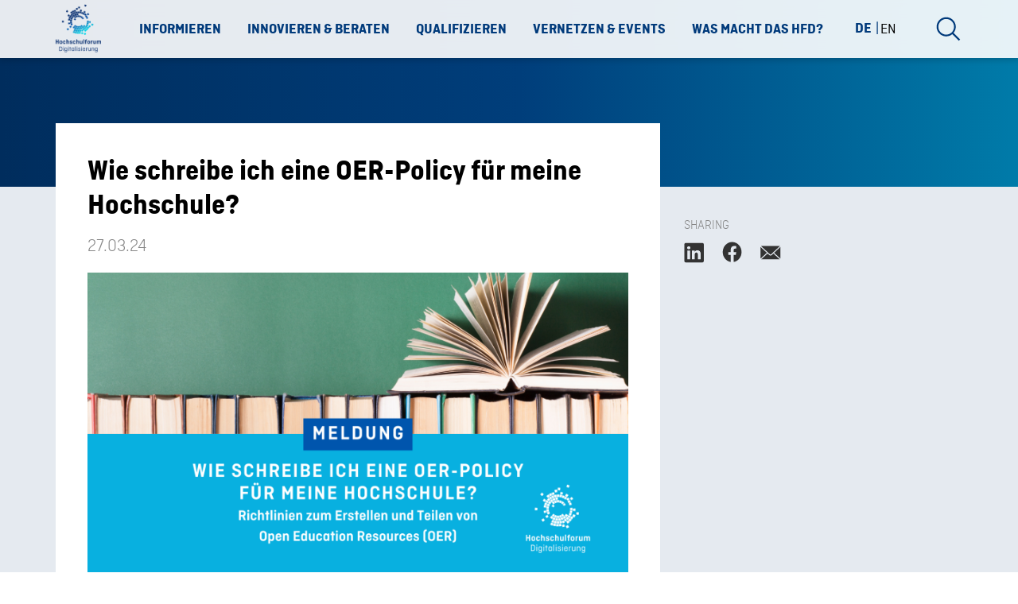

--- FILE ---
content_type: text/html; charset=UTF-8
request_url: https://hochschulforumdigitalisierung.de/news/wie-schreibe-ich-eine-oer-policy-fuer-meine-hochschule/
body_size: 28242
content:

<!DOCTYPE html>
<html lang="de-DE" class="no-js">
<head>
    <meta charset="UTF-8">
    <meta name="viewport" content="width=device-width, initial-scale=1, minimum-scale=1, maximum-scale=1">
    <link rel="profile" href="http://gmpg.org/xfn/11">

    <link rel="apple-touch-icon-precomposed" sizes="152x152" href="https://hochschulforumdigitalisierung.de/wp-content/themes/pn-hfd-theme/img/favicon/apple-touch-icon-152px.png?v=2">
    <link rel="apple-touch-icon-precomposed" sizes="120x120" href="https://hochschulforumdigitalisierung.de/wp-content/themes/pn-hfd-theme/img/favicon/apple-touch-icon-120px.png?v=2">
    <link rel="apple-touch-icon-precomposed" sizes="76x76" href="https://hochschulforumdigitalisierung.de/wp-content/themes/pn-hfd-theme/img/favicon/apple-touch-icon-76px.png?v=2">
    <link rel="apple-touch-icon-precomposed" sizes="60x60" href="https://hochschulforumdigitalisierung.de/wp-content/themes/pn-hfd-theme/img/favicon/apple-touch-icon-60px.png?v=2">
    <link rel="apple-touch-icon-precomposed" sizes="144x144" href="https://hochschulforumdigitalisierung.de/wp-content/themes/pn-hfd-theme/img/favicon/apple-touch-icon-144px.png?v=2">
    <link rel="apple-touch-icon-precomposed" sizes="114x114" href="https://hochschulforumdigitalisierung.de/wp-content/themes/pn-hfd-theme/img/favicon/apple-touch-icon-114px.png?v=2">
    <link rel="apple-touch-icon-precomposed" sizes="72x72" href="https://hochschulforumdigitalisierung.de/wp-content/themes/pn-hfd-theme/img/favicon/apple-touch-icon-72px.png?v=2">
    <link rel="apple-touch-icon" sizes="57x57" href="https://hochschulforumdigitalisierung.de/wp-content/themes/pn-hfd-theme/img/favicon/apple-touch-icon-57px.png?v=2">

    <meta name="mobile-web-app-capable" content="yes">
    <meta name="apple-mobile-web-app-title" content="Hochschulforum Digitalisierung">

    <link rel="icon" sizes="196x196" href="https://hochschulforumdigitalisierung.de/wp-content/themes/pn-hfd-theme/img/favicon/icon-196px.png?v=2">
    <link rel="shortcut icon" href="https://hochschulforumdigitalisierung.de/wp-content/themes/pn-hfd-theme/img/favicon/icon-196px.png?v=2">
    <link rel="icon" type="image/png" sizes="64x64" href="https://hochschulforumdigitalisierung.de/wp-content/themes/pn-hfd-theme/img/favicon/icon-64px.png?v=2">

    <!-- EverestForms Multi-Part Colors -->
<style type="text/css">

</style>
<!-- /EverestForms Multi-Part Colors -->
<meta name='robots' content='index, follow, max-image-preview:large, max-snippet:-1, max-video-preview:-1' />

	<!-- This site is optimized with the Yoast SEO plugin v26.3 - https://yoast.com/wordpress/plugins/seo/ -->
	<title>Wie schreibe ich eine OER-Policy für meine Hochschule? - Hochschulforum Digitalisierung</title>
	<meta name="description" content="Eine OER-Policy soll Lehrende und Hochschulangehörige dabei unterstützen, Open Educational Resources (OER) zu erstellen und zu teilen." />
	<link rel="canonical" href="https://hochschulforumdigitalisierung.de/news/wie-schreibe-ich-eine-oer-policy-fuer-meine-hochschule/" />
	<meta property="og:locale" content="de_DE" />
	<meta property="og:type" content="article" />
	<meta property="og:title" content="Wie schreibe ich eine OER-Policy für meine Hochschule? - Hochschulforum Digitalisierung" />
	<meta property="og:description" content="Eine OER-Policy soll Lehrende und Hochschulangehörige dabei unterstützen, Open Educational Resources (OER) zu erstellen und zu teilen." />
	<meta property="og:url" content="https://hochschulforumdigitalisierung.de/news/wie-schreibe-ich-eine-oer-policy-fuer-meine-hochschule/" />
	<meta property="og:site_name" content="Hochschulforum Digitalisierung" />
	<meta property="og:image" content="https://hochschulforumdigitalisierung.de/wp-content/uploads/2024/03/OER-Policy-Kit.png" />
	<meta property="og:image:width" content="1600" />
	<meta property="og:image:height" content="900" />
	<meta property="og:image:type" content="image/png" />
	<meta name="twitter:card" content="summary_large_image" />
	<meta name="twitter:label1" content="Geschätzte Lesezeit" />
	<meta name="twitter:data1" content="2 Minuten" />
	<script type="application/ld+json" class="yoast-schema-graph">{"@context":"https://schema.org","@graph":[{"@type":"WebPage","@id":"https://hochschulforumdigitalisierung.de/news/wie-schreibe-ich-eine-oer-policy-fuer-meine-hochschule/","url":"https://hochschulforumdigitalisierung.de/news/wie-schreibe-ich-eine-oer-policy-fuer-meine-hochschule/","name":"Wie schreibe ich eine OER-Policy für meine Hochschule? - Hochschulforum Digitalisierung","isPartOf":{"@id":"https://hochschulforumdigitalisierung.de/#website"},"primaryImageOfPage":{"@id":"https://hochschulforumdigitalisierung.de/news/wie-schreibe-ich-eine-oer-policy-fuer-meine-hochschule/#primaryimage"},"image":{"@id":"https://hochschulforumdigitalisierung.de/news/wie-schreibe-ich-eine-oer-policy-fuer-meine-hochschule/#primaryimage"},"thumbnailUrl":"https://hochschulforumdigitalisierung.de/wp-content/uploads/2024/03/OER-Policy-Kit.png","datePublished":"2024-03-27T13:52:12+00:00","description":"Eine OER-Policy soll Lehrende und Hochschulangehörige dabei unterstützen, Open Educational Resources (OER) zu erstellen und zu teilen.","breadcrumb":{"@id":"https://hochschulforumdigitalisierung.de/news/wie-schreibe-ich-eine-oer-policy-fuer-meine-hochschule/#breadcrumb"},"inLanguage":"de","potentialAction":[{"@type":"ReadAction","target":["https://hochschulforumdigitalisierung.de/news/wie-schreibe-ich-eine-oer-policy-fuer-meine-hochschule/"]}],"author":{"@id":"https://hochschulforumdigitalisierung.de/#/schema/person/450f385e3633445f2ccf46dac6b528e6"}},{"@type":"ImageObject","inLanguage":"de","@id":"https://hochschulforumdigitalisierung.de/news/wie-schreibe-ich-eine-oer-policy-fuer-meine-hochschule/#primaryimage","url":"https://hochschulforumdigitalisierung.de/wp-content/uploads/2024/03/OER-Policy-Kit.png","contentUrl":"https://hochschulforumdigitalisierung.de/wp-content/uploads/2024/03/OER-Policy-Kit.png","width":1600,"height":900},{"@type":"BreadcrumbList","@id":"https://hochschulforumdigitalisierung.de/news/wie-schreibe-ich-eine-oer-policy-fuer-meine-hochschule/#breadcrumb","itemListElement":[{"@type":"ListItem","position":1,"name":"Home","item":"https://hochschulforumdigitalisierung.de/"},{"@type":"ListItem","position":2,"name":"News / Aktuelles","item":"https://hochschulforumdigitalisierung.de/news/"},{"@type":"ListItem","position":3,"name":"Wie schreibe ich eine OER-Policy für meine Hochschule?"}]},{"@type":"WebSite","@id":"https://hochschulforumdigitalisierung.de/#website","url":"https://hochschulforumdigitalisierung.de/","name":"Hochschulforum Digitalisierung","description":"","publisher":{"@id":"https://hochschulforumdigitalisierung.de/#organization"},"potentialAction":[{"@type":"SearchAction","target":{"@type":"EntryPoint","urlTemplate":"https://hochschulforumdigitalisierung.de/?s={search_term_string}"},"query-input":{"@type":"PropertyValueSpecification","valueRequired":true,"valueName":"search_term_string"}}],"inLanguage":"de"},{"@type":"Organization","@id":"https://hochschulforumdigitalisierung.de/#organization","name":"Hochschulforum Digitalisierung","url":"https://hochschulforumdigitalisierung.de/","logo":{"@type":"ImageObject","inLanguage":"de","@id":"https://hochschulforumdigitalisierung.de/#/schema/logo/image/","url":"https://hochschulforumdigitalisierung.de/wp-content/uploads/2023/02/logo-hfd.png","contentUrl":"https://hochschulforumdigitalisierung.de/wp-content/uploads/2023/02/logo-hfd.png","width":261,"height":300,"caption":"Hochschulforum Digitalisierung"},"image":{"@id":"https://hochschulforumdigitalisierung.de/#/schema/logo/image/"}},{"@type":"Person","@id":"https://hochschulforumdigitalisierung.de/#/schema/person/450f385e3633445f2ccf46dac6b528e6","name":"Antonia Lochmann","description":"Antonia ist studentische Mitarbeiterin im Hochschulforum Digitalisierung und ist im Kommunikationsteam tätig. Sie studiert Medienwissenschaft im Master an der Filmuniversität Babelsberg KONRAD WOLF in Potsdam. Zuvor hat sie einen Bachelor in Digitale Medienkultur an der Filmuniversität absolviert.","sameAs":["http://www.hochschulforumdigitalisierung.de"],"url":"https://hochschulforumdigitalisierung.de/author/antonia-lochmann/"}]}</script>
	<!-- / Yoast SEO plugin. -->


<link rel='dns-prefetch' href='//hochschulforumdigitalisierung.de' />

<link rel="alternate" title="oEmbed (JSON)" type="application/json+oembed" href="https://hochschulforumdigitalisierung.de/wp-json/oembed/1.0/embed?url=https%3A%2F%2Fhochschulforumdigitalisierung.de%2Fnews%2Fwie-schreibe-ich-eine-oer-policy-fuer-meine-hochschule%2F" />
<link rel="alternate" title="oEmbed (XML)" type="text/xml+oembed" href="https://hochschulforumdigitalisierung.de/wp-json/oembed/1.0/embed?url=https%3A%2F%2Fhochschulforumdigitalisierung.de%2Fnews%2Fwie-schreibe-ich-eine-oer-policy-fuer-meine-hochschule%2F&#038;format=xml" />
<style id='wp-img-auto-sizes-contain-inline-css' type='text/css'>
img:is([sizes=auto i],[sizes^="auto," i]){contain-intrinsic-size:3000px 1500px}
/*# sourceURL=wp-img-auto-sizes-contain-inline-css */
</style>
<link rel='stylesheet' id='pn_custom_styles-css' href='https://hochschulforumdigitalisierung.de/wp-content/themes/pn-hfd-theme/css/custom.css?ver=1.0.12' type='text/css' media='all' />
<style id='wp-emoji-styles-inline-css' type='text/css'>

	img.wp-smiley, img.emoji {
		display: inline !important;
		border: none !important;
		box-shadow: none !important;
		height: 1em !important;
		width: 1em !important;
		margin: 0 0.07em !important;
		vertical-align: -0.1em !important;
		background: none !important;
		padding: 0 !important;
	}
/*# sourceURL=wp-emoji-styles-inline-css */
</style>
<link rel='stylesheet' id='wp-block-library-css' href='https://hochschulforumdigitalisierung.de/wp-includes/css/dist/block-library/style.min.css?ver=6.9' type='text/css' media='all' />
<style id='global-styles-inline-css' type='text/css'>
:root{--wp--preset--aspect-ratio--square: 1;--wp--preset--aspect-ratio--4-3: 4/3;--wp--preset--aspect-ratio--3-4: 3/4;--wp--preset--aspect-ratio--3-2: 3/2;--wp--preset--aspect-ratio--2-3: 2/3;--wp--preset--aspect-ratio--16-9: 16/9;--wp--preset--aspect-ratio--9-16: 9/16;--wp--preset--color--black: #000000;--wp--preset--color--cyan-bluish-gray: #abb8c3;--wp--preset--color--white: #ffffff;--wp--preset--color--pale-pink: #f78da7;--wp--preset--color--vivid-red: #cf2e2e;--wp--preset--color--luminous-vivid-orange: #ff6900;--wp--preset--color--luminous-vivid-amber: #fcb900;--wp--preset--color--light-green-cyan: #7bdcb5;--wp--preset--color--vivid-green-cyan: #00d084;--wp--preset--color--pale-cyan-blue: #8ed1fc;--wp--preset--color--vivid-cyan-blue: #0693e3;--wp--preset--color--vivid-purple: #9b51e0;--wp--preset--gradient--vivid-cyan-blue-to-vivid-purple: linear-gradient(135deg,rgb(6,147,227) 0%,rgb(155,81,224) 100%);--wp--preset--gradient--light-green-cyan-to-vivid-green-cyan: linear-gradient(135deg,rgb(122,220,180) 0%,rgb(0,208,130) 100%);--wp--preset--gradient--luminous-vivid-amber-to-luminous-vivid-orange: linear-gradient(135deg,rgb(252,185,0) 0%,rgb(255,105,0) 100%);--wp--preset--gradient--luminous-vivid-orange-to-vivid-red: linear-gradient(135deg,rgb(255,105,0) 0%,rgb(207,46,46) 100%);--wp--preset--gradient--very-light-gray-to-cyan-bluish-gray: linear-gradient(135deg,rgb(238,238,238) 0%,rgb(169,184,195) 100%);--wp--preset--gradient--cool-to-warm-spectrum: linear-gradient(135deg,rgb(74,234,220) 0%,rgb(151,120,209) 20%,rgb(207,42,186) 40%,rgb(238,44,130) 60%,rgb(251,105,98) 80%,rgb(254,248,76) 100%);--wp--preset--gradient--blush-light-purple: linear-gradient(135deg,rgb(255,206,236) 0%,rgb(152,150,240) 100%);--wp--preset--gradient--blush-bordeaux: linear-gradient(135deg,rgb(254,205,165) 0%,rgb(254,45,45) 50%,rgb(107,0,62) 100%);--wp--preset--gradient--luminous-dusk: linear-gradient(135deg,rgb(255,203,112) 0%,rgb(199,81,192) 50%,rgb(65,88,208) 100%);--wp--preset--gradient--pale-ocean: linear-gradient(135deg,rgb(255,245,203) 0%,rgb(182,227,212) 50%,rgb(51,167,181) 100%);--wp--preset--gradient--electric-grass: linear-gradient(135deg,rgb(202,248,128) 0%,rgb(113,206,126) 100%);--wp--preset--gradient--midnight: linear-gradient(135deg,rgb(2,3,129) 0%,rgb(40,116,252) 100%);--wp--preset--font-size--small: 13px;--wp--preset--font-size--medium: 20px;--wp--preset--font-size--large: 36px;--wp--preset--font-size--x-large: 42px;--wp--preset--spacing--20: 0.44rem;--wp--preset--spacing--30: 0.67rem;--wp--preset--spacing--40: 1rem;--wp--preset--spacing--50: 1.5rem;--wp--preset--spacing--60: 2.25rem;--wp--preset--spacing--70: 3.38rem;--wp--preset--spacing--80: 5.06rem;--wp--preset--shadow--natural: 6px 6px 9px rgba(0, 0, 0, 0.2);--wp--preset--shadow--deep: 12px 12px 50px rgba(0, 0, 0, 0.4);--wp--preset--shadow--sharp: 6px 6px 0px rgba(0, 0, 0, 0.2);--wp--preset--shadow--outlined: 6px 6px 0px -3px rgb(255, 255, 255), 6px 6px rgb(0, 0, 0);--wp--preset--shadow--crisp: 6px 6px 0px rgb(0, 0, 0);}:where(.is-layout-flex){gap: 0.5em;}:where(.is-layout-grid){gap: 0.5em;}body .is-layout-flex{display: flex;}.is-layout-flex{flex-wrap: wrap;align-items: center;}.is-layout-flex > :is(*, div){margin: 0;}body .is-layout-grid{display: grid;}.is-layout-grid > :is(*, div){margin: 0;}:where(.wp-block-columns.is-layout-flex){gap: 2em;}:where(.wp-block-columns.is-layout-grid){gap: 2em;}:where(.wp-block-post-template.is-layout-flex){gap: 1.25em;}:where(.wp-block-post-template.is-layout-grid){gap: 1.25em;}.has-black-color{color: var(--wp--preset--color--black) !important;}.has-cyan-bluish-gray-color{color: var(--wp--preset--color--cyan-bluish-gray) !important;}.has-white-color{color: var(--wp--preset--color--white) !important;}.has-pale-pink-color{color: var(--wp--preset--color--pale-pink) !important;}.has-vivid-red-color{color: var(--wp--preset--color--vivid-red) !important;}.has-luminous-vivid-orange-color{color: var(--wp--preset--color--luminous-vivid-orange) !important;}.has-luminous-vivid-amber-color{color: var(--wp--preset--color--luminous-vivid-amber) !important;}.has-light-green-cyan-color{color: var(--wp--preset--color--light-green-cyan) !important;}.has-vivid-green-cyan-color{color: var(--wp--preset--color--vivid-green-cyan) !important;}.has-pale-cyan-blue-color{color: var(--wp--preset--color--pale-cyan-blue) !important;}.has-vivid-cyan-blue-color{color: var(--wp--preset--color--vivid-cyan-blue) !important;}.has-vivid-purple-color{color: var(--wp--preset--color--vivid-purple) !important;}.has-black-background-color{background-color: var(--wp--preset--color--black) !important;}.has-cyan-bluish-gray-background-color{background-color: var(--wp--preset--color--cyan-bluish-gray) !important;}.has-white-background-color{background-color: var(--wp--preset--color--white) !important;}.has-pale-pink-background-color{background-color: var(--wp--preset--color--pale-pink) !important;}.has-vivid-red-background-color{background-color: var(--wp--preset--color--vivid-red) !important;}.has-luminous-vivid-orange-background-color{background-color: var(--wp--preset--color--luminous-vivid-orange) !important;}.has-luminous-vivid-amber-background-color{background-color: var(--wp--preset--color--luminous-vivid-amber) !important;}.has-light-green-cyan-background-color{background-color: var(--wp--preset--color--light-green-cyan) !important;}.has-vivid-green-cyan-background-color{background-color: var(--wp--preset--color--vivid-green-cyan) !important;}.has-pale-cyan-blue-background-color{background-color: var(--wp--preset--color--pale-cyan-blue) !important;}.has-vivid-cyan-blue-background-color{background-color: var(--wp--preset--color--vivid-cyan-blue) !important;}.has-vivid-purple-background-color{background-color: var(--wp--preset--color--vivid-purple) !important;}.has-black-border-color{border-color: var(--wp--preset--color--black) !important;}.has-cyan-bluish-gray-border-color{border-color: var(--wp--preset--color--cyan-bluish-gray) !important;}.has-white-border-color{border-color: var(--wp--preset--color--white) !important;}.has-pale-pink-border-color{border-color: var(--wp--preset--color--pale-pink) !important;}.has-vivid-red-border-color{border-color: var(--wp--preset--color--vivid-red) !important;}.has-luminous-vivid-orange-border-color{border-color: var(--wp--preset--color--luminous-vivid-orange) !important;}.has-luminous-vivid-amber-border-color{border-color: var(--wp--preset--color--luminous-vivid-amber) !important;}.has-light-green-cyan-border-color{border-color: var(--wp--preset--color--light-green-cyan) !important;}.has-vivid-green-cyan-border-color{border-color: var(--wp--preset--color--vivid-green-cyan) !important;}.has-pale-cyan-blue-border-color{border-color: var(--wp--preset--color--pale-cyan-blue) !important;}.has-vivid-cyan-blue-border-color{border-color: var(--wp--preset--color--vivid-cyan-blue) !important;}.has-vivid-purple-border-color{border-color: var(--wp--preset--color--vivid-purple) !important;}.has-vivid-cyan-blue-to-vivid-purple-gradient-background{background: var(--wp--preset--gradient--vivid-cyan-blue-to-vivid-purple) !important;}.has-light-green-cyan-to-vivid-green-cyan-gradient-background{background: var(--wp--preset--gradient--light-green-cyan-to-vivid-green-cyan) !important;}.has-luminous-vivid-amber-to-luminous-vivid-orange-gradient-background{background: var(--wp--preset--gradient--luminous-vivid-amber-to-luminous-vivid-orange) !important;}.has-luminous-vivid-orange-to-vivid-red-gradient-background{background: var(--wp--preset--gradient--luminous-vivid-orange-to-vivid-red) !important;}.has-very-light-gray-to-cyan-bluish-gray-gradient-background{background: var(--wp--preset--gradient--very-light-gray-to-cyan-bluish-gray) !important;}.has-cool-to-warm-spectrum-gradient-background{background: var(--wp--preset--gradient--cool-to-warm-spectrum) !important;}.has-blush-light-purple-gradient-background{background: var(--wp--preset--gradient--blush-light-purple) !important;}.has-blush-bordeaux-gradient-background{background: var(--wp--preset--gradient--blush-bordeaux) !important;}.has-luminous-dusk-gradient-background{background: var(--wp--preset--gradient--luminous-dusk) !important;}.has-pale-ocean-gradient-background{background: var(--wp--preset--gradient--pale-ocean) !important;}.has-electric-grass-gradient-background{background: var(--wp--preset--gradient--electric-grass) !important;}.has-midnight-gradient-background{background: var(--wp--preset--gradient--midnight) !important;}.has-small-font-size{font-size: var(--wp--preset--font-size--small) !important;}.has-medium-font-size{font-size: var(--wp--preset--font-size--medium) !important;}.has-large-font-size{font-size: var(--wp--preset--font-size--large) !important;}.has-x-large-font-size{font-size: var(--wp--preset--font-size--x-large) !important;}
/*# sourceURL=global-styles-inline-css */
</style>

<style id='classic-theme-styles-inline-css' type='text/css'>
/*! This file is auto-generated */
.wp-block-button__link{color:#fff;background-color:#32373c;border-radius:9999px;box-shadow:none;text-decoration:none;padding:calc(.667em + 2px) calc(1.333em + 2px);font-size:1.125em}.wp-block-file__button{background:#32373c;color:#fff;text-decoration:none}
/*# sourceURL=/wp-includes/css/classic-themes.min.css */
</style>
<link rel='stylesheet' id='everest-forms-multi-part-css' href='https://hochschulforumdigitalisierung.de/wp-content/plugins/everest-forms-multi-part/assets/css/everest-forms-multi-part.css?ver=1.6.4' type='text/css' media='all' />
<link rel='stylesheet' id='dashicons-css' href='https://hochschulforumdigitalisierung.de/wp-includes/css/dashicons.min.css?ver=6.9' type='text/css' media='all' />
<link rel='stylesheet' id='everest-forms-general-css' href='https://hochschulforumdigitalisierung.de/wp-content/plugins/everest-forms/assets/css/everest-forms.css?ver=3.4.1' type='text/css' media='all' />
<link rel='stylesheet' id='jquery-intl-tel-input-css' href='https://hochschulforumdigitalisierung.de/wp-content/plugins/everest-forms/assets/css/intlTelInput.css?ver=3.4.1' type='text/css' media='all' />
<link rel='stylesheet' id='wpa-css-css' href='https://hochschulforumdigitalisierung.de/wp-content/plugins/honeypot/includes/css/wpa.css?ver=2.3.04' type='text/css' media='all' />
<link rel='stylesheet' id='borlabs-cookie-css' href='https://hochschulforumdigitalisierung.de/wp-content/cache/borlabs-cookie/borlabs-cookie_1_de.css?ver=2.3.5-11' type='text/css' media='all' />
<link rel='stylesheet' id='js_composer_front-css' href='https://hochschulforumdigitalisierung.de/wp-content/plugins/js_composer/assets/css/js_composer.min.css?ver=8.7.2' type='text/css' media='all' />
<script type="text/javascript" id="pn_javascript-js-extra">
/* <![CDATA[ */
var object_name = {"templateUrl":"https://hochschulforumdigitalisierung.de/wp-content/themes/pn-hfd-theme","homePath":"/var/www/html/","homeUrl":"https://hochschulforumdigitalisierung.de"};
//# sourceURL=pn_javascript-js-extra
/* ]]> */
</script>
<script type="text/javascript" src="https://hochschulforumdigitalisierung.de/wp-content/themes/pn-hfd-theme/js/app.js?ver=1.0.2" id="pn_javascript-js"></script>
<script type="text/javascript" id="wpml-cookie-js-extra">
/* <![CDATA[ */
var wpml_cookies = {"wp-wpml_current_language":{"value":"de","expires":1,"path":"/"}};
var wpml_cookies = {"wp-wpml_current_language":{"value":"de","expires":1,"path":"/"}};
//# sourceURL=wpml-cookie-js-extra
/* ]]> */
</script>
<script type="text/javascript" src="https://hochschulforumdigitalisierung.de/wp-content/plugins/sitepress-multilingual-cms/res/js/cookies/language-cookie.js?ver=484900" id="wpml-cookie-js" defer="defer" data-wp-strategy="defer"></script>
<script type="text/javascript" src="https://hochschulforumdigitalisierung.de/wp-includes/js/jquery/jquery.min.js?ver=3.7.1" id="jquery-core-js"></script>
<script type="text/javascript" src="https://hochschulforumdigitalisierung.de/wp-includes/js/jquery/jquery-migrate.min.js?ver=3.4.1" id="jquery-migrate-js"></script>
<script type="text/javascript" id="ajax-script-js-extra">
/* <![CDATA[ */
var ajax_object = {"ajax_url":"https://hochschulforumdigitalisierung.de/wp-admin/admin-ajax.php","template_url":"https://hochschulforumdigitalisierung.de/wp-content/themes/pn-hfd-theme","plugin_url":"https://hochschulforumdigitalisierung.de/wp-content/plugins/interactive-map"};
//# sourceURL=ajax-script-js-extra
/* ]]> */
</script>
<script type="text/javascript" src="https://hochschulforumdigitalisierung.de/wp-content/plugins/interactive-map/js/ajax-script.js?ver=1" id="ajax-script-js"></script>
<script type="text/javascript" id="borlabs-cookie-prioritize-js-extra">
/* <![CDATA[ */
var borlabsCookiePrioritized = {"domain":"hochschulforumdigitalisierung.de","path":"/","version":"1","bots":"1","optInJS":{"statistics":{"google-analytics":"[base64]/[base64]"}}};
//# sourceURL=borlabs-cookie-prioritize-js-extra
/* ]]> */
</script>
<script type="text/javascript" src="https://hochschulforumdigitalisierung.de/wp-content/plugins/borlabs-cookie/assets/javascript/borlabs-cookie-prioritize.min.js?ver=2.3.5" id="borlabs-cookie-prioritize-js"></script>
<script></script><link rel="https://api.w.org/" href="https://hochschulforumdigitalisierung.de/wp-json/" /><link rel="EditURI" type="application/rsd+xml" title="RSD" href="https://hochschulforumdigitalisierung.de/xmlrpc.php?rsd" />
<meta name="generator" content="WordPress 6.9" />
<meta name="generator" content="Everest Forms 3.4.1" />
<link rel='shortlink' href='https://hochschulforumdigitalisierung.de/?p=18347' />
<meta name="generator" content="WPML ver:4.8.4 stt:1,3;" />
<meta name="cdp-version" content="1.5.0" /><script>
window.dataLayer = window.dataLayer || [];
if (typeof gtag !== 'function') { function gtag(){dataLayer.push(arguments);} }
if('0' === '1') {
    gtag('consent', 'default', {
       'ad_storage': 'denied',
       'analytics_storage': 'denied'
    });
    gtag("js", new Date());
    gtag("config", "G-DM851K32PD", { "anonymize_ip": true });

    (function (w, d, s, i) {
    var f = d.getElementsByTagName(s)[0],
        j = d.createElement(s);
    j.async = true;
    j.src =
        "https://www.googletagmanager.com/gtag/js?id=" + i;
    f.parentNode.insertBefore(j, f);
    })(window, document, "script", "G-DM851K32PD");
}
</script><meta name="generator" content="Powered by WPBakery Page Builder - drag and drop page builder for WordPress."/>
<link rel="icon" href="https://hochschulforumdigitalisierung.de/wp-content/uploads/2023/07/cropped-HFD_Logo_rgb_Verlauf-e1690799512712-32x32.jpg" sizes="32x32" />
<link rel="icon" href="https://hochschulforumdigitalisierung.de/wp-content/uploads/2023/07/cropped-HFD_Logo_rgb_Verlauf-e1690799512712-192x192.jpg" sizes="192x192" />
<link rel="apple-touch-icon" href="https://hochschulforumdigitalisierung.de/wp-content/uploads/2023/07/cropped-HFD_Logo_rgb_Verlauf-e1690799512712-180x180.jpg" />
<meta name="msapplication-TileImage" content="https://hochschulforumdigitalisierung.de/wp-content/uploads/2023/07/cropped-HFD_Logo_rgb_Verlauf-e1690799512712-270x270.jpg" />
		<style type="text/css" id="wp-custom-css">
			BEGIN:VEVENT
DTSTART;TZID=Europe/Berlin:20250922T150000
DTEND;TZID=Europe/Berlin:20250922T160000
SUMMARY:Mein Zoom Meeting
END:VEVENT		</style>
		<style type="text/css" data-type="vc_shortcodes-custom-css">.vc_custom_1711466639830{background-color: #f7f7f7 !important;}</style><noscript><style> .wpb_animate_when_almost_visible { opacity: 1; }</style></noscript><link rel='stylesheet' id='wpml-legacy-horizontal-list-0-css' href='https://hochschulforumdigitalisierung.de/wp-content/plugins/sitepress-multilingual-cms/templates/language-switchers/legacy-list-horizontal/style.min.css?ver=1' type='text/css' media='all' />
<meta name="generator" content="WP Rocket 3.20.1.2" data-wpr-features="wpr_preload_links wpr_desktop" /></head>

<body class="wp-singular news-template-default single single-news postid-18347 wp-theme-pn-hfd-theme everest-forms-no-js wpb-js-composer js-comp-ver-8.7.2 vc_responsive">


    <div data-rocket-location-hash="54ae46ff3c01cae02c62d5de952aa786" id="header">
        <div data-rocket-location-hash="6005da2017e5fd3302f88d75d9af55c2" class="container">
            <div data-rocket-location-hash="84ed4d5a10953f3955b9bcba2177f3bd" class="logo">    <a href="https://hochschulforumdigitalisierung.de" title="Homepage URL">
                    <img class="logo-default" src="https://hochschulforumdigitalisierung.de/wp-content/uploads/2023/02/logo-hfd.png" alt="logo-hfd" title="logo-hfd"/>
            </a>
    </div>
            <div data-rocket-location-hash="e9407d3079a3686c15466e3968af156a" class="main-header-navigation">
                <div class="menu-main-header-navigation-container"><ul id="menu-main-header-navigation" class="menu"><li id="menu-item-547" class="menu-item menu-item-type-custom menu-item-object-custom menu-item-has-children level-0 menu-item-547"><a>Informieren <img src="https://hochschulforumdigitalisierung.de/wp-content/uploads/2023/06/icon-ai-status-in-progress.svg" alt="" class="menu-item-icon"/></a>
<ul class="sub-menu">
	<li id="menu-item-463" class="menu-item menu-item-type-custom menu-item-object-custom level-1 menu-item-463"><a href="/news/">Aktuelles <img src="https://hochschulforumdigitalisierung.de/wp-content/uploads/2023/05/icon-aktuelles-new.svg" alt="" class="menu-item-icon"/></a></li>
	<li id="menu-item-462" class="menu-item menu-item-type-post_type menu-item-object-page current_page_parent level-1 menu-item-462"><a href="https://hochschulforumdigitalisierung.de/blog/">Blog <img src="https://hochschulforumdigitalisierung.de/wp-content/uploads/2023/05/icon-blog-new.svg" alt="" class="menu-item-icon"/></a></li>
	<li id="menu-item-12871" class="menu-item menu-item-type-post_type menu-item-object-page menu-item-has-children level-1 menu-item-12871"><a href="https://hochschulforumdigitalisierung.de/magazin-strategie-digital/">Magazin strategie digital <img src="https://hochschulforumdigitalisierung.de/wp-content/uploads/2023/06/icon-magazin-strategie-digital.svg" alt="" class="menu-item-icon"/></a>
	<ul class="sub-menu">
		<li id="menu-item-34882" class="menu-item menu-item-type-post_type menu-item-object-page level-2 menu-item-34882"><a href="https://hochschulforumdigitalisierung.de/ausgabe-06-strategie-digital-generative-ki-als-gamechanger/">Ausgabe #06 strategie digital: Generative KI als Gamechanger?!</a></li>
		<li id="menu-item-24428" class="menu-item menu-item-type-post_type menu-item-object-page level-2 menu-item-24428"><a href="https://hochschulforumdigitalisierung.de/ausgabe-05-strategie-digital-kooperative-curriculumentwicklung/">Ausgabe #05 strategie digital: Kooperative Curriculumentwicklung</a></li>
		<li id="menu-item-24383" class="menu-item menu-item-type-post_type menu-item-object-page level-2 menu-item-24383"><a href="https://hochschulforumdigitalisierung.de/ausgabe-04-strategie-digital-zukunftsorientierte-lernraeume/">Ausgabe #04 strategie digital: Zukunftsorientierte Lernräume</a></li>
		<li id="menu-item-24381" class="menu-item menu-item-type-post_type menu-item-object-page level-2 menu-item-24381"><a href="https://hochschulforumdigitalisierung.de/ausgabe-03-strategie-digital-partizipation/">Ausgabe #03 strategie digital: Partizipation</a></li>
		<li id="menu-item-24380" class="menu-item menu-item-type-post_type menu-item-object-page level-2 menu-item-24380"><a href="https://hochschulforumdigitalisierung.de/ausgabe-02-strategie-digital-blended-university/">Ausgabe #02 strategie digital: Blended University</a></li>
		<li id="menu-item-24382" class="menu-item menu-item-type-post_type menu-item-object-page level-2 menu-item-24382"><a href="https://hochschulforumdigitalisierung.de/ausgabe-01-strategie-digital-digital-leadership/">Ausgabe #01 strategie digital: (Digital) Leadership</a></li>
	</ul>
</li>
	<li id="menu-item-466" class="menu-item menu-item-type-custom menu-item-object-custom menu-item-has-children level-1 menu-item-466"><a href="/publikationen/">Publikationen <img src="https://hochschulforumdigitalisierung.de/wp-content/uploads/2023/05/icon-book-new.svg" alt="" class="menu-item-icon"/></a>
	<ul class="sub-menu">
		<li id="menu-item-13905" class="menu-item menu-item-type-custom menu-item-object-custom level-2 menu-item-13905"><a href="/publikationen">Sämtliche Publikationen</a></li>
		<li id="menu-item-13903" class="menu-item menu-item-type-post_type menu-item-object-page level-2 menu-item-13903"><a href="https://hochschulforumdigitalisierung.de/monitor-digitalisierung/">Monitor Digitalisierung 360°</a></li>
		<li id="menu-item-13904" class="menu-item menu-item-type-post_type menu-item-object-page level-2 menu-item-13904"><a href="https://hochschulforumdigitalisierung.de/hfd-sammelband-2/">HFD-Sammelband</a></li>
	</ul>
</li>
	<li id="menu-item-464" class="menu-item menu-item-type-custom menu-item-object-custom level-1 menu-item-464"><a href="/termine/">Terminkalender <img src="https://hochschulforumdigitalisierung.de/wp-content/uploads/2023/05/calendar.svg" alt="" class="menu-item-icon"/></a></li>
	<li id="menu-item-465" class="menu-item menu-item-type-custom menu-item-object-custom level-1 menu-item-465"><a href="/dossiers/">Themendossiers <img src="https://hochschulforumdigitalisierung.de/wp-content/uploads/2023/05/icon-dossier-new.svg" alt="" class="menu-item-icon"/></a></li>
	<li id="menu-item-85" class="menu-item menu-item-type-custom menu-item-object-custom menu-item-has-children level-1 menu-item-85"><a>Good Practices <img src="https://hochschulforumdigitalisierung.de/wp-content/uploads/2023/05/icon-milestone-new.svg" alt="" class="menu-item-icon"/></a>
	<ul class="sub-menu">
		<li id="menu-item-589" class="menu-item menu-item-type-custom menu-item-object-custom level-2 menu-item-589"><a target="_blank" href="https://showroom.hfd.digital/">HFD-Showroom</a></li>
		<li id="menu-item-590" class="menu-item menu-item-type-custom menu-item-object-custom level-2 menu-item-590"><a target="_blank" href="https://learnmap.hochschulforumdigitalisierung.de/">Digital Learning Map</a></li>
		<li id="menu-item-19681" class="menu-item menu-item-type-post_type menu-item-object-page level-2 menu-item-19681"><a href="https://hochschulforumdigitalisierung.de/kollaboratives-arbeiten-in-lehre-und-studium/">Kollaboratives Arbeiten in Lehre und Studium</a></li>
		<li id="menu-item-591" class="menu-item menu-item-type-custom menu-item-object-custom level-2 menu-item-591"><a href="https://edtech-kompass.de/">EdTech-Kompass <img src="https://hochschulforumdigitalisierung.de/wp-content/uploads/2023/06/icon-kompass.svg" alt="" class="menu-item-icon"/></a></li>
	</ul>
</li>
	<li id="menu-item-872" class="menu-item menu-item-type-post_type menu-item-object-page menu-item-has-children level-1 menu-item-872"><a href="https://hochschulforumdigitalisierung.de/media/">Presse und Multimedia <img src="https://hochschulforumdigitalisierung.de/wp-content/uploads/2023/05/icon-media-new.svg" alt="" class="menu-item-icon"/></a>
	<ul class="sub-menu">
		<li id="menu-item-88" class="menu-item menu-item-type-custom menu-item-object-custom level-2 menu-item-88"><a href="https://hochschulforumdigitalisierung.de/media/videos/">Videos</a></li>
		<li id="menu-item-89" class="menu-item menu-item-type-custom menu-item-object-custom level-2 menu-item-89"><a href="https://hochschulforumdigitalisierung.de/media/podcasts/">Podcasts</a></li>
		<li id="menu-item-13182" class="menu-item menu-item-type-post_type menu-item-object-page level-2 menu-item-13182"><a href="https://hochschulforumdigitalisierung.de/presseanfragen/">Presseanfragen</a></li>
		<li id="menu-item-91" class="menu-item menu-item-type-custom menu-item-object-custom level-2 menu-item-91"><a href="https://hochschulforumdigitalisierung.de/media/pressemitteilungen/">Pressemitteilungen</a></li>
		<li id="menu-item-12166" class="menu-item menu-item-type-post_type menu-item-object-page level-2 menu-item-12166"><a href="https://hochschulforumdigitalisierung.de/media/pressespiegel/">Pressespiegel</a></li>
		<li id="menu-item-92" class="menu-item menu-item-type-custom menu-item-object-custom level-2 menu-item-92"><a href="https://hochschulforumdigitalisierung.de/guidelines-fuer-blog-autorinnen/">Guidelines für Blog-Autor:innen</a></li>
	</ul>
</li>
	<li id="menu-item-13181" class="menu-item menu-item-type-post_type menu-item-object-page level-1 menu-item-13181"><a href="https://hochschulforumdigitalisierung.de/newsletter-archiv/">Newsletter <img src="https://hochschulforumdigitalisierung.de/wp-content/uploads/2023/06/icon-zertifikat.svg" alt="" class="menu-item-icon"/></a></li>
	<li id="menu-item-27726" class="menu-item menu-item-type-custom menu-item-object-custom level-1 menu-item-27726"><a href="https://hochschulforumdigitalisierung.de/inhaltsgruppen/kuenstliche-intelligenz/">Künstliche Intelligenz und Hochschulen <img src="https://hochschulforumdigitalisierung.de/wp-content/uploads/2023/06/icon-network-small.svg" alt="" class="menu-item-icon"/></a></li>
</ul>
</li>
<li id="menu-item-592" class="menu-item menu-item-type-custom menu-item-object-custom menu-item-has-children level-2 menu-item-592"><a>Innovieren &#038; Beraten <img src="https://hochschulforumdigitalisierung.de/wp-content/uploads/2023/06/icon-task-star.svg" alt="" class="menu-item-icon"/></a>
<ul class="sub-menu">
	<li id="menu-item-593" class="menu-item menu-item-type-custom menu-item-object-custom menu-item-has-children level-3 menu-item-593"><a>Innovieren <img src="https://hochschulforumdigitalisierung.de/wp-content/uploads/2023/06/icon-entwickeln.svg" alt="" class="menu-item-icon"/></a>
	<ul class="sub-menu">
		<li id="menu-item-12870" class="menu-item menu-item-type-post_type menu-item-object-page level-4 menu-item-12870"><a href="https://hochschulforumdigitalisierung.de/innovation-hub/">Über den Innovation Hub</a></li>
		<li id="menu-item-621" class="menu-item menu-item-type-post_type menu-item-object-page level-4 menu-item-621"><a href="https://hochschulforumdigitalisierung.de/ag-digital-accessibility/">AG Digital Accessibility</a></li>
		<li id="menu-item-620" class="menu-item menu-item-type-post_type menu-item-object-page level-4 menu-item-620"><a href="https://hochschulforumdigitalisierung.de/ag-digitale-souveraenitaet/">AG Digitale Souveränität</a></li>
		<li id="menu-item-15678" class="menu-item menu-item-type-post_type menu-item-object-page level-4 menu-item-15678"><a href="https://hochschulforumdigitalisierung.de/ag-kuenstliche-intelligenz/">AG Künstliche Intelligenz: essenzielle Kompetenzen an Hochschulen</a></li>
		<li id="menu-item-16559" class="menu-item menu-item-type-post_type menu-item-object-page level-4 menu-item-16559"><a href="https://hochschulforumdigitalisierung.de/think-tank-chancengerechtigkeit-diversity/">Think Tank: Chancengerechtigkeit &#038; Diversity</a></li>
		<li id="menu-item-20850" class="menu-item menu-item-type-post_type menu-item-object-page level-4 menu-item-20850"><a href="https://hochschulforumdigitalisierung.de/wellbeing-digital/">Think Tank: Well-Being und Mental Health im digitalen Zeitalter an Hochschulen</a></li>
		<li id="menu-item-21359" class="menu-item menu-item-type-post_type menu-item-object-page level-4 menu-item-21359"><a href="https://hochschulforumdigitalisierung.de/think-tank-new-work-an-hochschulen/">Think Tank: New Work an Hochschulen</a></li>
		<li id="menu-item-12694" class="menu-item menu-item-type-post_type menu-item-object-page level-4 menu-item-12694"><a href="https://hochschulforumdigitalisierung.de/lernraeume/">Zukunftsfähige Lernräume</a></li>
		<li id="menu-item-32646" class="menu-item menu-item-type-post_type menu-item-object-page level-4 menu-item-32646"><a href="https://hochschulforumdigitalisierung.de/hybride-lehre/">Hybride Lehre</a></li>
		<li id="menu-item-623" class="menu-item menu-item-type-post_type menu-item-object-page level-4 menu-item-623"><a href="https://hochschulforumdigitalisierung.de/hfdvisions/">HFDvisions</a></li>
	</ul>
</li>
	<li id="menu-item-594" class="menu-item menu-item-type-custom menu-item-object-custom menu-item-has-children level-3 menu-item-594"><a>Strategie <img src="https://hochschulforumdigitalisierung.de/wp-content/uploads/2023/06/icon-strategie.svg" alt="" class="menu-item-icon"/></a>
	<ul class="sub-menu">
		<li id="menu-item-627" class="menu-item menu-item-type-post_type menu-item-object-page level-4 menu-item-627"><a href="https://hochschulforumdigitalisierung.de/strategie-uebersicht/">Strategie Übersicht</a></li>
		<li id="menu-item-12641" class="menu-item menu-item-type-post_type menu-item-object-page level-4 menu-item-12641"><a href="https://hochschulforumdigitalisierung.de/14-handlungsfelder-hochschulbildung-im-digitalen-zeitalter/">Dimensionen und Handlungsfelder</a></li>
		<li id="menu-item-12640" class="menu-item menu-item-type-post_type menu-item-object-page level-4 menu-item-12640"><a href="https://hochschulforumdigitalisierung.de/strategie-uebersicht/hfd-strategie-toolbox/">HFD Strategie-Toolbox</a></li>
		<li id="menu-item-628" class="menu-item menu-item-type-custom menu-item-object-custom level-4 menu-item-628"><a href="https://benchmark.hfd.digital/">HFD Strategie-Benchmark</a></li>
	</ul>
</li>
	<li id="menu-item-595" class="menu-item menu-item-type-custom menu-item-object-custom menu-item-has-children level-3 menu-item-595"><a>Beratung <img src="https://hochschulforumdigitalisierung.de/wp-content/uploads/2023/06/icon-beratung.svg" alt="" class="menu-item-icon"/></a>
	<ul class="sub-menu">
		<li id="menu-item-12639" class="menu-item menu-item-type-post_type menu-item-object-page level-4 menu-item-12639"><a href="https://hochschulforumdigitalisierung.de/peer-to-peer-strategieberatung/">Peer-to-Peer-Strategieberatung</a></li>
		<li id="menu-item-12906" class="menu-item menu-item-type-post_type menu-item-object-page level-4 menu-item-12906"><a href="https://hochschulforumdigitalisierung.de/faq-zur-peer-to-peer-strategieberatung/">FAQ zur Peer-to-Peer-Strategieberatung</a></li>
		<li id="menu-item-13193" class="menu-item menu-item-type-post_type menu-item-object-page level-4 menu-item-13193"><a href="https://hochschulforumdigitalisierung.de/peer-to-peer-fachbereichsberatung/">Peer-to-Peer-Fachbereichsberatung</a></li>
		<li id="menu-item-633" class="menu-item menu-item-type-post_type menu-item-object-page level-4 menu-item-633"><a href="https://hochschulforumdigitalisierung.de/hfdxchange-kollegiale-beratung/">HFDxChange – kollegiale Beratung</a></li>
		<li id="menu-item-30581" class="menu-item menu-item-type-post_type menu-item-object-page level-4 menu-item-30581"><a href="https://hochschulforumdigitalisierung.de/workshopreihe-2025-innovationskultur-foerdern/">Workshopreihe 2025: Innovationskultur fördern – Digitalisierung strategisch in Fachbereichen gestalten</a></li>
	</ul>
</li>
	<li id="menu-item-19814" class="menu-item menu-item-type-custom menu-item-object-custom menu-item-has-children level-3 menu-item-19814"><a href="https://hochschulforumdigitalisierung.de/changemaker/">Studentische Initiative DigitalChangeMaker <img src="https://hochschulforumdigitalisierung.de/wp-content/uploads/2023/06/icon-zukunfts-ag.svg" alt="" class="menu-item-icon"/></a>
	<ul class="sub-menu">
		<li id="menu-item-598" class="menu-item menu-item-type-post_type menu-item-object-page level-4 menu-item-598"><a href="https://hochschulforumdigitalisierung.de/changemaker/">Über die DigitalChangeMaker</a></li>
		<li id="menu-item-20105" class="menu-item menu-item-type-post_type menu-item-object-page level-4 menu-item-20105"><a href="https://hochschulforumdigitalisierung.de/digitalchangemaker-positionen-forderungen/">DigitalChangeMaker: Unsere Positionen &#038; Forderungen</a></li>
		<li id="menu-item-21936" class="menu-item menu-item-type-post_type menu-item-object-page level-4 menu-item-21936"><a href="https://hochschulforumdigitalisierung.de/dcm-ki-sprint-studentische-forderungen-ki-an-hochschulen/">DCM x KI-Sprint: Studentische Forderungen zum Umgang mit KI an Hochschulen</a></li>
		<li id="menu-item-34706" class="menu-item menu-item-type-post_type menu-item-object-page level-4 menu-item-34706"><a href="https://hochschulforumdigitalisierung.de/call-for-digitalchangemaker-2026-infos/">Call for DigitalChangeMaker 2026: Gestalte mit uns die Hochschulwelt von morgen!</a></li>
	</ul>
</li>
</ul>
</li>
<li id="menu-item-548" class="menu-item menu-item-type-custom menu-item-object-custom menu-item-has-children level-5 menu-item-548"><a>Qualifizieren <img src="https://hochschulforumdigitalisierung.de/wp-content/uploads/2023/06/icon-education.svg" alt="" class="menu-item-icon"/></a>
<ul class="sub-menu">
	<li id="menu-item-12052" class="menu-item menu-item-type-post_type menu-item-object-page level-6 menu-item-12052"><a href="https://hochschulforumdigitalisierung.de/homepage/qualifizierung/">Über unsere Qualifizierungsangebote <img src="https://hochschulforumdigitalisierung.de/wp-content/uploads/2023/06/icon-hfd-events.svg" alt="" class="menu-item-icon"/></a></li>
	<li id="menu-item-12339" class="menu-item menu-item-type-post_type menu-item-object-page menu-item-has-children level-6 menu-item-12339"><a href="https://hochschulforumdigitalisierung.de/qualifizierungsangebote/">Qualifizierungsangebote <img src="https://hochschulforumdigitalisierung.de/wp-content/uploads/2023/06/icon-betereute-kurse.svg" alt="" class="menu-item-icon"/></a>
	<ul class="sub-menu">
		<li id="menu-item-35765" class="menu-item menu-item-type-custom menu-item-object-custom level-7 menu-item-35765"><a href="https://ki-campus.org/lernangebote/kurse/prompt-labor-generative-ki-der-hochschullehre-anwendungen">Selbstlernmaterialien und Kurskonzept: Prompt Labor – Anwendungen</a></li>
		<li id="menu-item-24302" class="menu-item menu-item-type-post_type menu-item-object-page level-7 menu-item-24302"><a href="https://hochschulforumdigitalisierung.de/selbstlernmaterialien-prompt-labor/">Selbstlernmaterialien und Kurskonzept: Prompt Labor – Grundlagen</a></li>
		<li id="menu-item-28215" class="menu-item menu-item-type-post_type menu-item-object-page level-7 menu-item-28215"><a href="https://hochschulforumdigitalisierung.de/erstes-ki-lab-des-hfd-hochschuluebergreifende-fallarbeit-und-strategische-perspektiven-zu-ki/">KI-Lab</a></li>
		<li id="menu-item-24298" class="menu-item menu-item-type-post_type menu-item-object-page level-7 menu-item-24298"><a href="https://hochschulforumdigitalisierung.de/qualifizierungsangebote/reflexionsportfolio-zukunftsorientierte-lehre/">Reflexionsportfolio „Zukunftsorientierte Lehre – Reflektieren, Gestalten, Inspirieren“</a></li>
		<li id="menu-item-24301" class="menu-item menu-item-type-post_type menu-item-object-page level-7 menu-item-24301"><a href="https://hochschulforumdigitalisierung.de/qualifizierungsangebote/selbstlernkurs-train-the-trainer/">Selbstlernkurs: Train-the-Trainer „Lernen in Netzwerken“</a></li>
		<li id="menu-item-24303" class="menu-item menu-item-type-post_type menu-item-object-page level-7 menu-item-24303"><a href="https://hochschulforumdigitalisierung.de/selbstlernkurse/selbstlernkurse-digitalisierungsstrategien/">Selbstlernkurs Digitalisierungsstrategien</a></li>
		<li id="menu-item-24307" class="menu-item menu-item-type-post_type menu-item-object-post level-7 menu-item-24307"><a href="https://hochschulforumdigitalisierung.de/digisnackbar-mikro-fortbildung-zu-digitaler-barrierefreiheit/">Digi[Snack]Bar: Mikro-Fortbildung zu digitaler Barrierefreiheit</a></li>
		<li id="menu-item-26672" class="menu-item menu-item-type-custom menu-item-object-custom level-7 menu-item-26672"><a href="https://hochschulforumdigitalisierung.de/qualifizierungsangebote/#AbgeschlosseneQualifizierungsangebote">Abgeschlossene Qualifizierungsangebote</a></li>
	</ul>
</li>
	<li id="menu-item-599" class="menu-item menu-item-type-post_type menu-item-object-page level-6 menu-item-599"><a href="https://hochschulforumdigitalisierung.de/hfdcert/">HFDcert – Das Community Certificate <img src="https://hochschulforumdigitalisierung.de/wp-content/uploads/2023/06/icon-zertifikat.svg" alt="" class="menu-item-icon"/></a></li>
</ul>
</li>
<li id="menu-item-81" class="menu-item menu-item-type-custom menu-item-object-custom menu-item-has-children level-7 menu-item-81"><a href="#">Vernetzen &#038; Events <img src="https://hochschulforumdigitalisierung.de/wp-content/uploads/2023/06/icon-events.svg" alt="" class="menu-item-icon"/></a>
<ul class="sub-menu">
	<li id="menu-item-12821" class="menu-item menu-item-type-post_type menu-item-object-page menu-item-has-children level-8 menu-item-12821"><a href="https://hochschulforumdigitalisierung.de/vernetzen/">Vernetzen <img src="https://hochschulforumdigitalisierung.de/wp-content/uploads/2023/06/icon-network-small.svg" alt="" class="menu-item-icon"/></a>
	<ul class="sub-menu">
		<li id="menu-item-2290" class="menu-item menu-item-type-post_type menu-item-object-page level-9 menu-item-2290"><a href="https://hochschulforumdigitalisierung.de/digitalisierung-der-fachbereiche/">Digitalisierung der Fachbereiche</a></li>
		<li id="menu-item-12661" class="menu-item menu-item-type-post_type menu-item-object-page level-9 menu-item-12661"><a href="https://hochschulforumdigitalisierung.de/hfdlead-das-peer-to-peer-tandem-angebot-des-hfd/">HFDlead – das Peer-to-Peer-Tandem-Angebot des HFD</a></li>
		<li id="menu-item-18196" class="menu-item menu-item-type-post_type menu-item-object-page level-9 menu-item-18196"><a href="https://hochschulforumdigitalisierung.de/hfdlocal/">HFDlocal</a></li>
		<li id="menu-item-12681" class="menu-item menu-item-type-post_type menu-item-object-page level-9 menu-item-12681"><a href="https://hochschulforumdigitalisierung.de/lets-talk-campus/">Let’s Talk:Campus</a></li>
	</ul>
</li>
	<li id="menu-item-33955" class="menu-item menu-item-type-post_type menu-item-object-page menu-item-has-children level-8 menu-item-33955"><a href="https://hochschulforumdigitalisierung.de/internationales/">Internationales <img src="https://hochschulforumdigitalisierung.de/wp-content/uploads/2023/06/icon-initiativen.svg" alt="" class="menu-item-icon"/></a>
	<ul class="sub-menu">
		<li id="menu-item-33962" class="menu-item menu-item-type-post_type menu-item-object-page level-9 menu-item-33962"><a href="https://hochschulforumdigitalisierung.de/interoperabilitaet/">Interoperabilität</a></li>
		<li id="menu-item-33961" class="menu-item menu-item-type-post_type menu-item-object-page level-9 menu-item-33961"><a href="https://hochschulforumdigitalisierung.de/learning-analytics-und-ki-2/">Learning Analytics und KI im Hochschulkontext</a></li>
		<li id="menu-item-33960" class="menu-item menu-item-type-post_type menu-item-object-page level-9 menu-item-33960"><a href="https://hochschulforumdigitalisierung.de/microcredentials-international/">Microcredentials</a></li>
		<li id="menu-item-33964" class="menu-item menu-item-type-post_type menu-item-object-page level-9 menu-item-33964"><a href="https://hochschulforumdigitalisierung.de/cybersicherheit/">Cybersicherheit</a></li>
		<li id="menu-item-33958" class="menu-item menu-item-type-post_type menu-item-object-page level-9 menu-item-33958"><a href="https://hochschulforumdigitalisierung.de/open-educational-resources/">Open Educational Resources (OER)</a></li>
		<li id="menu-item-33959" class="menu-item menu-item-type-post_type menu-item-object-page level-9 menu-item-33959"><a href="https://hochschulforumdigitalisierung.de/lernraeume-und-campusgestaltung/">Neue Lernräume in neuem Gebäude auf dem Campus oder Campusgestaltung</a></li>
		<li id="menu-item-33957" class="menu-item menu-item-type-post_type menu-item-object-page level-9 menu-item-33957"><a href="https://hochschulforumdigitalisierung.de/studierende-als-partner/">Studierende-als-Partner-Ansatz</a></li>
		<li id="menu-item-33963" class="menu-item menu-item-type-post_type menu-item-object-page level-9 menu-item-33963"><a href="https://hochschulforumdigitalisierung.de/future-skills-und-digitale-transformation/">Future Skills und Lehrkompetenz für die Digitale Transformation</a></li>
	</ul>
</li>
	<li id="menu-item-12822" class="menu-item menu-item-type-post_type menu-item-object-page menu-item-has-children level-8 menu-item-12822"><a href="https://hochschulforumdigitalisierung.de/hfd-events/">HFD-Events <img src="https://hochschulforumdigitalisierung.de/wp-content/uploads/2023/06/icon-hfd-events.svg" alt="" class="menu-item-icon"/></a>
	<ul class="sub-menu">
		<li id="menu-item-31035" class="menu-item menu-item-type-post_type menu-item-object-page level-9 menu-item-31035"><a href="https://hochschulforumdigitalisierung.de/agora-zukunft/">Community-Prozess: Agora [Zukunft]</a></li>
		<li id="menu-item-12656" class="menu-item menu-item-type-post_type menu-item-object-page level-9 menu-item-12656"><a href="https://hochschulforumdigitalisierung.de/hfdcon/">HFDcon</a></li>
		<li id="menu-item-12655" class="menu-item menu-item-type-post_type menu-item-object-page level-9 menu-item-12655"><a href="https://hochschulforumdigitalisierung.de/hfd-hangouts/">HFD Hangouts</a></li>
		<li id="menu-item-32642" class="menu-item menu-item-type-post_type menu-item-object-page level-9 menu-item-32642"><a href="https://hochschulforumdigitalisierung.de/hfdlocal/hfdlocal-themenwoche-2025/">HFDlocal Themenwoche 2025: Verstehen, Verstärken, Vernetzen</a></li>
		<li id="menu-item-21665" class="menu-item menu-item-type-post_type menu-item-object-page level-9 menu-item-21665"><a href="https://hochschulforumdigitalisierung.de/ki-vernetzungsevent/">KI-Vernetzungsevent</a></li>
		<li id="menu-item-15286" class="menu-item menu-item-type-post_type menu-item-object-page level-9 menu-item-15286"><a href="https://hochschulforumdigitalisierung.de/vp/">Vizepräsident:innen und Prorektor:innen: Generative KI</a></li>
		<li id="menu-item-30892" class="menu-item menu-item-type-post_type menu-item-object-page level-9 menu-item-30892"><a href="https://hochschulforumdigitalisierung.de/workshopreihe-2025-innovationskultur-foerdern/">Workshopreihe 2025: Innovationskultur fördern – Digitalisierung strategisch in Fachbereichen gestalten</a></li>
	</ul>
</li>
	<li id="menu-item-12662" class="menu-item menu-item-type-post_type menu-item-object-page level-8 menu-item-12662"><a href="https://hochschulforumdigitalisierung.de/hfdnetzwerk/">HFDnetzwerk <img src="https://hochschulforumdigitalisierung.de/wp-content/uploads/2023/06/icon-projektpartner.svg" alt="" class="menu-item-icon"/></a></li>
	<li id="menu-item-12651" class="menu-item menu-item-type-post_type menu-item-object-page level-8 menu-item-12651"><a href="https://hochschulforumdigitalisierung.de/university-future-festival/">University:Future Festival <img src="https://hochschulforumdigitalisierung.de/wp-content/uploads/2023/06/icon-uff-small.svg" alt="" class="menu-item-icon"/></a></li>
	<li id="menu-item-606" class="menu-item menu-item-type-custom menu-item-object-custom level-8 menu-item-606"><a href="/termine">Terminkalender <img src="https://hochschulforumdigitalisierung.de/wp-content/uploads/2023/06/icon-termine.svg" alt="" class="menu-item-icon"/></a></li>
</ul>
</li>
<li id="menu-item-549" class="menu-item menu-item-type-custom menu-item-object-custom menu-item-has-children level-9 menu-item-549"><a>Was macht das HFD? <img src="https://hochschulforumdigitalisierung.de/wp-content/uploads/2023/06/icon-zoom-area.svg" alt="" class="menu-item-icon"/></a>
<ul class="sub-menu">
	<li id="menu-item-542" class="menu-item menu-item-type-custom menu-item-object-custom menu-item-has-children level-10 menu-item-542"><a>Über uns <img src="https://hochschulforumdigitalisierung.de/wp-content/uploads/2023/06/icon-ueber-uns.svg" alt="" class="menu-item-icon"/></a>
	<ul class="sub-menu">
		<li id="menu-item-19819" class="menu-item menu-item-type-post_type menu-item-object-page level-11 menu-item-19819"><a href="https://hochschulforumdigitalisierung.de/10-jahre-hfd/">10 Jahre Hochschulforum Digitalisierung</a></li>
		<li id="menu-item-680" class="menu-item menu-item-type-post_type menu-item-object-page level-11 menu-item-680"><a href="https://hochschulforumdigitalisierung.de/ueber-uns/">Das Hochschulforum Digitalisierung</a></li>
		<li id="menu-item-543" class="menu-item menu-item-type-custom menu-item-object-custom level-11 menu-item-543"><a href="/team/">Team</a></li>
		<li id="menu-item-13261" class="menu-item menu-item-type-post_type menu-item-object-page level-11 menu-item-13261"><a href="https://hochschulforumdigitalisierung.de/kernteam/">Community-Beirat: Das Kernteam</a></li>
	</ul>
</li>
	<li id="menu-item-609" class="menu-item menu-item-type-custom menu-item-object-custom menu-item-has-children level-10 menu-item-609"><a href="#">Initiativen <img src="https://hochschulforumdigitalisierung.de/wp-content/uploads/2023/06/icon-initiativen.svg" alt="" class="menu-item-icon"/></a>
	<ul class="sub-menu">
		<li id="menu-item-647" class="menu-item menu-item-type-post_type menu-item-object-page level-11 menu-item-647"><a href="https://hochschulforumdigitalisierung.de/stakeholder-dialog/">Stakeholder Dialog</a></li>
	</ul>
</li>
	<li id="menu-item-608" class="menu-item menu-item-type-post_type menu-item-object-page level-10 menu-item-608"><a href="https://hochschulforumdigitalisierung.de/projektpartner/">Projektpartner <img src="https://hochschulforumdigitalisierung.de/wp-content/uploads/2023/06/icon-projektpartner.svg" alt="" class="menu-item-icon"/></a></li>
	<li id="menu-item-607" class="menu-item menu-item-type-post_type menu-item-object-page level-10 menu-item-607"><a href="https://hochschulforumdigitalisierung.de/jobs-beim-hochschulforum-digitalisierung/">Jobs beim Hochschulforum Digitalisierung <img src="https://hochschulforumdigitalisierung.de/wp-content/uploads/2023/06/icon-jobs.svg" alt="" class="menu-item-icon"/></a></li>
	<li id="menu-item-36216" class="menu-item menu-item-type-post_type menu-item-object-page level-10 menu-item-36216"><a href="https://hochschulforumdigitalisierung.de/aktuelle-ausschreibungen/">Aktuelle Ausschreibungen <img src="https://hochschulforumdigitalisierung.de/wp-content/uploads/2023/06/icon-entwickeln.svg" alt="" class="menu-item-icon"/></a></li>
</ul>
</li>
</ul></div>                <div class="language-switcher">
                    
<div class="wpml-ls-statics-shortcode_actions wpml-ls wpml-ls-legacy-list-horizontal">
	<ul role="menu"><li class="wpml-ls-slot-shortcode_actions wpml-ls-item wpml-ls-item-de wpml-ls-current-language wpml-ls-first-item wpml-ls-item-legacy-list-horizontal" role="none">
				<a href="https://hochschulforumdigitalisierung.de/news/wie-schreibe-ich-eine-oer-policy-fuer-meine-hochschule/" class="wpml-ls-link" role="menuitem" >
                    <span class="wpml-ls-native" role="menuitem">DE</span></a>
			</li><li class="wpml-ls-slot-shortcode_actions wpml-ls-item wpml-ls-item-en wpml-ls-last-item wpml-ls-item-legacy-list-horizontal" role="none">
				<a href="https://hochschulforumdigitalisierung.de/en/news/wie-schreibe-ich-eine-oer-policy-fuer-meine-hochschule/" class="wpml-ls-link" role="menuitem"  aria-label="Zu EN(EN) wechseln" title="Zu EN(EN) wechseln" >
                    <span class="wpml-ls-native" lang="en">EN</span></a>
			</li></ul>
</div>
                    <div class="header-search-button"><img src="https://hochschulforumdigitalisierung.de/wp-content/themes/pn-hfd-theme/assets/icons/search-blue.svg" alt="Search Icon"/></div>
                    <div class="header-search-input">
                        <form action="/search/" method="get">
                            <input type="text" name="q" placeholder="Suche eingeben" id="search" value="" />
                        </form>
                        <span class="header-search-input--close"></span>
                    </div>
                </div>
            </div>
        </div>
    </div>


    <div data-rocket-location-hash="138bc26328811dfe9195f98fe2d220d1" id="page">
        <div data-rocket-location-hash="c2b2a1461d8b94e639cd80a05325878c" class="container"><article data-rocket-location-hash="5d1b721f393c152ef8d608a617683b21" class="post--single ">
    <section class="custom-blog--header">
        <section class="container">
            <section class="custom-blog--header-content">
                <h1 class="title mobile-only">Wie schreibe ich eine OER-Policy für meine Hochschule?</h1>
            </section>
        </section>
    </section>
    <article class="single-content thumb">
        <section class="row">
            <section class="single-main col-lg-8">
                <section class="single-main--inner">
                    <h1 class="title desktop-only">Wie schreibe ich eine OER-Policy für meine Hochschule?</h1>
                    <span class="single-main--date">27.03.24</span>
                                            <div class="single-main--post-thumbnail">
                            <img width="1600" height="900" src="https://hochschulforumdigitalisierung.de/wp-content/uploads/2024/03/OER-Policy-Kit.png" class="attachment-post-thumbnail size-post-thumbnail wp-post-image" alt="" decoding="async" srcset="https://hochschulforumdigitalisierung.de/wp-content/uploads/2024/03/OER-Policy-Kit.png 1600w, https://hochschulforumdigitalisierung.de/wp-content/uploads/2024/03/OER-Policy-Kit-300x169.png 300w, https://hochschulforumdigitalisierung.de/wp-content/uploads/2024/03/OER-Policy-Kit-1024x576.png 1024w, https://hochschulforumdigitalisierung.de/wp-content/uploads/2024/03/OER-Policy-Kit-768x432.png 768w, https://hochschulforumdigitalisierung.de/wp-content/uploads/2024/03/OER-Policy-Kit-1536x864.png 1536w" sizes="(max-width: 1600px) 100vw, 1600px" />                        </div>
                                            <div class="single-main--inner--content">
                        <div class="wpb-content-wrapper"><div class="vc_row wpb_row vc_row-fluid"><div class="wpb_column vc_column_container vc_col-sm-12"><div class="vc_column-inner"><div class="wpb_wrapper">
	<div class="wpb_text_column wpb_content_element" >
		<div class="wpb_wrapper">
			<p><strong>Eine OER-Policy soll Lehrende und Hochschulangehörige dabei unterstützen, Open Educational Resources (OER) zu erstellen und zu teilen. </strong><strong>Eine Arbeitsgruppe bestehend aus <a href="https://eur04.safelinks.protection.outlook.com/?url=https%3A%2F%2Fwww.twillo.de%2Foer%2Fweb%2F&amp;data=05%7C02%7Cjulia.rosche%40stifterverband.de%7Cd4e6c915b7b8453f1f8e08dc4d7918b8%7Cc6ff58bc993e4bdb8d106013e2cd361f%7C0%7C0%7C638470429740836314%7CUnknown%7CTWFpbGZsb3d8eyJWIjoiMC4wLjAwMDAiLCJQIjoiV2luMzIiLCJBTiI6Ik1haWwiLCJXVCI6Mn0%3D%7C0%7C%7C%7C&amp;sdata=BIUVBo585yovVLCJQ0Afj%2FSrbRdbjBhp%2FSc5vBgJ9L4%3D&amp;reserved=0" target="_blank" rel="noopener">twillo</a>, dem <a href="https://eur04.safelinks.protection.outlook.com/?url=https%3A%2F%2Fwww.orca.nrw%2Flehrende%2Fakteure%2Fnetzwerk&amp;data=05%7C02%7Cjulia.rosche%40stifterverband.de%7Cd4e6c915b7b8453f1f8e08dc4d7918b8%7Cc6ff58bc993e4bdb8d106013e2cd361f%7C0%7C0%7C638470429740854905%7CUnknown%7CTWFpbGZsb3d8eyJWIjoiMC4wLjAwMDAiLCJQIjoiV2luMzIiLCJBTiI6Ik1haWwiLCJXVCI6Mn0%3D%7C0%7C%7C%7C&amp;sdata=iAujoRISIwOOjMJ%2BCypMWt6hmBjC7ZAbbBwkXwYLPWg%3D&amp;reserved=0" target="_blank" rel="noopener">Netzwerk ORCA.nrw</a> und der <a href="https://eur04.safelinks.protection.outlook.com/?url=https%3A%2F%2Fwww.hawk.de%2Fde%2Fhochschule%2Forganisation-und-personen%2Fzentrale-einrichtungen%2Fservicestelle-fuer-qualitaet-der-lehre&amp;data=05%7C02%7Cjulia.rosche%40stifterverband.de%7Cd4e6c915b7b8453f1f8e08dc4d7918b8%7Cc6ff58bc993e4bdb8d106013e2cd361f%7C0%7C0%7C638470429740873063%7CUnknown%7CTWFpbGZsb3d8eyJWIjoiMC4wLjAwMDAiLCJQIjoiV2luMzIiLCJBTiI6Ik1haWwiLCJXVCI6Mn0%3D%7C0%7C%7C%7C&amp;sdata=1qky8xrLcRcKDc0tgOQJaIys%2Fp5%2BhSNlqqP20msDNh8%3D&amp;reserved=0" target="_blank" rel="noopener">Hochschule für Angewandte Wissenschaft und Kunst (HAWK) Hildesheim/Holzminden/Göttingen</a> – hat ein <a href="https://eur04.safelinks.protection.outlook.com/?url=https%3A%2F%2Fliascript.github.io%2Fcourse%2F%3Fhttps%3A%2F%2Fraw.githubusercontent.com%2Ftwillo-lehre-teilen%2FOER-Policy-Kit%2Fmain%2FOER_Policy_Kit.md%231&amp;data=05%7C02%7Cjulia.rosche%40stifterverband.de%7Cd4e6c915b7b8453f1f8e08dc4d7918b8%7Cc6ff58bc993e4bdb8d106013e2cd361f%7C0%7C0%7C638470429740889090%7CUnknown%7CTWFpbGZsb3d8eyJWIjoiMC4wLjAwMDAiLCJQIjoiV2luMzIiLCJBTiI6Ik1haWwiLCJXVCI6Mn0%3D%7C0%7C%7C%7C&amp;sdata=17Vk385O%2FwaQ4avrnxBajyJp%2BWacDO9CTLTFjr8WvAA%3D&amp;reserved=0" target="_blank" rel="noopener">OER-Policy Kit</a> für Hochschulen erstellt, welches hierbei Orientierung geben soll.</strong></p>

		</div>
	</div>
</div></div></div></div><div class="vc_row wpb_row vc_row-fluid"><div class="wpb_column vc_column_container vc_col-sm-12"><div class="vc_column-inner"><div class="wpb_wrapper">
	<div class="wpb_text_column wpb_content_element" >
		<div class="wpb_wrapper">
			<p class="lia-paragraph">Open Educational Resources (OER) sind Bildungsmaterialen, die unter einer offenen Lizenz veröffentlicht werden, so dass sie von Lehrenden und Lernenden genutzt, bearbeitet und weiterverbreitet werden dürfen. Immer mehr Hochschulen wollen durch eine Richtlinie ein Signal für Lehrende und andere Hochschulangehörige setzen, das Erstellen und Teilen von Open Education Resources (OER) zu unterstützen.</p>
<p class="lia-paragraph">Der Weg zu eine OER-Policy kann je nach Hochschule sehr unterschiedlich sein. Trotz unterschiedlicher Ausgangslagen gibt es Schritte, die alle Hochschulen auf dem Weg zu einer Policy machen und Fragen, die sich allen stellen, die einen entsprechenden Prozess anstoßen und begleiten.</p>
<p>Von A wie „Welche Akteur:innen sollen beim Entwicklungsprozess beteiligt sein?“ bis Z wie „Wie überprüfe ich die in der Policy formulierten Ziele?“ gibt das OER-Policy Kit konkrete Tipps, Beispiele und hilfreiche Materialien für all diejenigen, die die Förderung von OER an Hochschulen verankern möchten.</p>

		</div>
	</div>
</div></div></div></div><div class="vc_row wpb_row vc_row-fluid vc_custom_1711466639830 vc_row-has-fill"><div class="wpb_column vc_column_container vc_col-sm-12"><div class="vc_column-inner"><div class="wpb_wrapper">
    <section class="pn-component pn-textbox-section">
        <section class="textbox-wrap">
            <section class="textbox-inner background-color-transparent">
                <div class="pn-headline-container  
                        size-h3  
                        font-weight-  
                        text-transform-  
                        color-  
                        alignment-left
                        icon-false
                        h1">
                
                <h3 id="" class="inner-headline pn-headline">Und was passiert nach dem Beschluss einer OER-Policy?</h3>
            </div>
	<div class="wpb_text_column wpb_content_element" >
		<div class="wpb_wrapper">
			<p data-pm-slice="1 1 &#091;&#093;">Dazu findet am <strong>09.04.2024</strong> um 14 Uhr das nächste<strong> <a href="https://eur04.safelinks.protection.outlook.com/?url=https%3A%2F%2Fwww.twillo.de%2Foer%2Fweb%2Foer-policy-netzwerktreffen-09-04-2024%2F&amp;data=05%7C02%7Cjulia.rosche%40stifterverband.de%7Cd4e6c915b7b8453f1f8e08dc4d7918b8%7Cc6ff58bc993e4bdb8d106013e2cd361f%7C0%7C0%7C638470429740904912%7CUnknown%7CTWFpbGZsb3d8eyJWIjoiMC4wLjAwMDAiLCJQIjoiV2luMzIiLCJBTiI6Ik1haWwiLCJXVCI6Mn0%3D%7C0%7C%7C%7C&amp;sdata=no2RWGSFWduX8aWfY9faXj9s0o%2BsMMBKlAX0QunmZBs%3D&amp;reserved=0">OER-Policy Netzwerktreffen</a></strong> von twillo statt – diesmal mit den Expert:innen <strong>Martin Ebner</strong> (TU Graz) und <strong>Simona Koch</strong> (UB Duisburg-Essen) zum Thema “Beyond OER-Policy”.</p>

		</div>
	</div>

	<div class="wpb_text_column wpb_content_element" >
		<div class="wpb_wrapper">
			<p>Weitere Informationen finden Sie hier:</p>

		</div>
	</div>
<div class="vc_empty_space"   style="height: 15px"><span class="vc_empty_space_inner"></span></div>
        <div class="pn-button-container
                style-dark                align-left                align-mobile-left                ">
        <a class="pn-button" style="padding: 8px 25px 6px 25px" href="https://www.twillo.de/oer/web/oer-policy-netzwerktreffen-09-04-2024/" target="_blank">
            <span>OER-Policy Netzwerktreffen</span>        </a>
    </div>

    <div class="vc_empty_space"   style="height: 15px"><span class="vc_empty_space_inner"></span></div>            </section>
        </section>
    </section>

    </div></div></div></div>
</div>                    </div>
                </section>
            </section>
            <section class="sidebar col-md-4">
                                <section class="single-sidebar-section single-sidebar-social">
                    <span class="single-sidebar-title">Sharing</span>
                    <div class="single-sidebar-social-data">
                        <a href="https://www.linkedin.com/shareArticle?mini=true&url=https://hochschulforumdigitalisierung.de/news/wie-schreibe-ich-eine-oer-policy-fuer-meine-hochschule/&title=Wie schreibe ich eine OER-Policy für meine Hochschule?" target="_blank" class="single-socials--linkedin"><img width="26" height="26" src="https://hochschulforumdigitalisierung.de/wp-content/themes/pn-hfd-theme/assets/icons/icon-linkedin.svg" alt="LinkedIn"/></a>
                        <a href="https://www.facebook.com/sharer/sharer.php?u=https://hochschulforumdigitalisierung.de/news/wie-schreibe-ich-eine-oer-policy-fuer-meine-hochschule/&t=Wie schreibe ich eine OER-Policy für meine Hochschule?" target="_blank" class="single-socials--facebook"><img width="25" height="27" src="https://hochschulforumdigitalisierung.de/wp-content/themes/pn-hfd-theme/assets/icons/icon-facebook.svg" alt="Facebook"/></a>
                        <a href="mailto:?subject=https://hochschulforumdigitalisierung.de/news/wie-schreibe-ich-eine-oer-policy-fuer-meine-hochschule/&body=Wie schreibe ich eine OER-Policy für meine Hochschule?" target="_blank" class="single-socials--mail"><img width="28" height="18" src="https://hochschulforumdigitalisierung.de/wp-content/themes/pn-hfd-theme/assets/icons/icon-mail.svg" alt="E-Mail"/></a>
                    </div>
                </section>
            </section>
        </section>
    </article>
</article>
        </div>
    </div>
    <div data-rocket-location-hash="e057866871ada8303dcac24e1b559674" id="footer">
        <div data-rocket-location-hash="50dc019e282b23830856b033d11c0394" class="footer-top">
            <div data-rocket-location-hash="f117ee89930d3a249ddbfc02370ddefa" class="container">
                <div class="scroll-to-top">
                    <div class="scroll-to-top--inner">
                        <img src="https://hochschulforumdigitalisierung.de/wp-content/themes/pn-hfd-theme/assets/icons/arrow-to-top.svg" alt="To Top"/>
                    </div>
                </div>
                <div data-rocket-location-hash="af6db807a44d57b4021767a2d0c58dc3" class="row">
                    <div class="col-12 col-md-3 order-4 order-md-1 footer-top-logo footer-top-section">
                        <div class="logo">
                                <a href="https://hochschulforumdigitalisierung.de" title="Homepage URL">
                    <img class="logo-default" src="https://hochschulforumdigitalisierung.de/wp-content/uploads/2023/02/logo-hfd.png" alt="logo-hfd" title="logo-hfd"/>
            </a>
                                <div class="footer-socials">
                                <a href="https://www.linkedin.com/company/hochschulforum-digitalisierung/" class="footer-social footer-socials--linkedin"><img src="https://hochschulforumdigitalisierung.de/wp-content/themes/pn-hfd-theme/assets/icons/icon-linkedin.svg" alt="LinkedIn"/></a>
                                <a href="https://www.facebook.com/HFDdigital/" class="footer-social footer-socials--facebook"><img src="https://hochschulforumdigitalisierung.de/wp-content/themes/pn-hfd-theme/assets/icons/icon-facebook.svg" alt="Facebook"/></a>
                                <a href="https://www.instagram.com/hfd_digitalturn/" class="footer-social footer-socials--instagram"><img src="https://hochschulforumdigitalisierung.de/wp-content/themes/pn-hfd-theme/assets/icons/icon-instagram.svg" alt="Instagram"/></a>
                            </div>
                        </div>
                    </div>
                    <div class="col-12 col-md-4 order-3 order-md-2 footer-top-logos footer-top-section">

                    </div>
                    <div class="col-6 col-md-2 order-1 order-md-3 footer-top-section">
                        <h5 class="footer-top-headline">Inhalte</h5>
                        <div class="menu-footer-navigation-top-left-container"><ul id="menu-footer-navigation-top-left" class="menu"><li id="menu-item-61" class="menu-item menu-item-type-custom menu-item-object-custom level-0 menu-item-61"><a href="/news/">Aktuelles</a></li>
<li id="menu-item-62" class="menu-item menu-item-type-custom menu-item-object-custom level-1 menu-item-62"><a href="/termine/">Terminkalender</a></li>
<li id="menu-item-63" class="menu-item menu-item-type-custom menu-item-object-custom level-2 menu-item-63"><a href="/blog/">Blog</a></li>
<li id="menu-item-64" class="menu-item menu-item-type-custom menu-item-object-custom level-3 menu-item-64"><a href="/dossiers/">Themendossiers</a></li>
<li id="menu-item-65" class="menu-item menu-item-type-custom menu-item-object-custom level-4 menu-item-65"><a href="/publikationen/">Publikationen</a></li>
<li id="menu-item-66" class="menu-item menu-item-type-custom menu-item-object-custom level-5 menu-item-66"><a href="/media/">Media</a></li>
<li id="menu-item-12840" class="menu-item menu-item-type-post_type menu-item-object-page level-6 menu-item-12840"><a href="https://hochschulforumdigitalisierung.de/ueber-uns/">Über uns</a></li>
</ul></div>                    </div>
                    <div class="col-6 col-md-3 order-2 order-md-4 footer-top-section">
                        <h5 class="footer-top-headline">Top Themen</h5>
                        <ul><li><a href="https://hochschulforumdigitalisierung.de/blog/?themen[]=kuenstliche-intelligenz">Künstliche Intelligenz</a></li><li><a href="https://hochschulforumdigitalisierung.de/blog/?themen[]=universityfuture-festival-2025">University:Future Festival 2025</a></li></ul>                    </div>
                </div>
            </div>
        </div>
        <div data-rocket-location-hash="f59c28f54bdb3a850ae6185edb29bef5" class="footer-mid">
            <div data-rocket-location-hash="ad0d0d9caad992a98cde7a0ed92e0e39" class="container">
                <div class="row">
                    <div class="col-12 footer-top-logos">
                        <div class="footer-logos">
                            <div class="footer-logos-outer">
                                <h5 class="footer-mid-headline">Konsortialpartner</h5>
                                <div class="footer-logos-inner">
                                    <div class="footer-logo"><a href="http://www.hrk.de/" target="_blank"><img src="https://hochschulforumdigitalisierung.de/wp-content/themes/pn-hfd-theme/assets/icons/hrk.svg" alt="Hochschulrektorenkonferenz"/></a></div>
                                    <div class="footer-logo"><a href="http://www.che.de/" target="_blank"><img src="https://hochschulforumdigitalisierung.de/wp-content/themes/pn-hfd-theme/assets/icons/che.svg" alt="Centrum für Hochschulentwicklung"/></a></div>
                                    <div class="footer-logo"><a href="https://www.stifterverband.org/" target="_blank"><img src="https://hochschulforumdigitalisierung.de/wp-content/themes/pn-hfd-theme/assets/icons/stifterverband.svg" alt="Stifterverband"/></a></div>
                                </div>
                            </div>
                            <div class="footer-logos-outer">
                                <h5 class="footer-mid-headline">Förderer</h5>
                                <div class="footer-logo bmftr"><a href="https://www.bmbf.de/" target="_blank"><img src="https://hochschulforumdigitalisierung.de/wp-content/themes/pn-hfd-theme/assets/icons/bmftr.png" alt="Bundesministerium für Bildung und Forschung"/></a></div>
                            </div>
                        </div>
                    </div>
                </div>
            </div>
        </div>
        <div data-rocket-location-hash="83a2e2b0e1467225e9aaa584c0432aa5" class="footer-bottom">
            <div data-rocket-location-hash="86e7759ebf0c59d073be9e2ac56e107d" class="container">
                <div><div class="menu-footer-navigation-bottom-main-container"><ul id="menu-footer-navigation-bottom-main" class="menu"><li id="menu-item-1628" class="menu-item menu-item-type-post_type menu-item-object-page level-0 menu-item-1628"><a href="https://hochschulforumdigitalisierung.de/impressum/">Impressum</a></li>
<li id="menu-item-1627" class="menu-item menu-item-type-post_type menu-item-object-page level-1 menu-item-1627"><a href="https://hochschulforumdigitalisierung.de/datenschutzerklaerung/">Datenschutzerklärung</a></li>
<li id="menu-item-1629" class="menu-item menu-item-type-post_type menu-item-object-page level-2 menu-item-1629"><a href="https://hochschulforumdigitalisierung.de/jobs-beim-hochschulforum-digitalisierung/">Jobs</a></li>
<li id="menu-item-1630" class="menu-item menu-item-type-post_type menu-item-object-page level-3 menu-item-1630"><a href="https://hochschulforumdigitalisierung.de/media/presse/">Presse</a></li>
<li id="menu-item-799" class="menu-item menu-item-type-post_type menu-item-object-page level-4 menu-item-799"><a href="https://hochschulforumdigitalisierung.de/newsletter/">Newsletter</a></li>
</ul></div></div>
            </div>
        </div>
    </div>
    <!-- EverestForms Multi-Part Colors -->
<style type="text/css">

</style>
<!-- /EverestForms Multi-Part Colors -->
<script type="speculationrules">
{"prefetch":[{"source":"document","where":{"and":[{"href_matches":"/*"},{"not":{"href_matches":["/wp-*.php","/wp-admin/*","/wp-content/uploads/*","/wp-content/*","/wp-content/plugins/*","/wp-content/themes/pn-hfd-theme/*","/*\\?(.+)"]}},{"not":{"selector_matches":"a[rel~=\"nofollow\"]"}},{"not":{"selector_matches":".no-prefetch, .no-prefetch a"}}]},"eagerness":"conservative"}]}
</script>
<!-- Matomo --><script type="text/javascript">
/* <![CDATA[ */
(function () {
function initTracking() {
var _paq = window._paq = window._paq || [];
_paq.push(['trackPageView']);_paq.push(['enableLinkTracking']);_paq.push(['alwaysUseSendBeacon']);_paq.push(['setTrackerUrl', "\/\/hochschulforumdigitalisierung.de\/wp-content\/plugins\/matomo\/app\/matomo.php"]);_paq.push(['setSiteId', '1']);var d=document, g=d.createElement('script'), s=d.getElementsByTagName('script')[0];
g.type='text/javascript'; g.async=true; g.src="\/\/hochschulforumdigitalisierung.de\/wp-content\/uploads\/matomo\/matomo.js"; s.parentNode.insertBefore(g,s);
}
if (document.prerendering) {
	document.addEventListener('prerenderingchange', initTracking, {once: true});
} else {
	initTracking();
}
})();
/* ]]> */
</script>
<!-- End Matomo Code --><!--googleoff: all--><div data-nosnippet><script id="BorlabsCookieBoxWrap" type="text/template"><div
    id="BorlabsCookieBox"
    class="BorlabsCookie"
    role="dialog"
    aria-labelledby="CookieBoxTextHeadline"
    aria-describedby="CookieBoxTextDescription"
    aria-modal="true"
>
    <div class="top-center" style="display: none;">
        <div class="_brlbs-box-wrap _brlbs-box-plus-wrap">
            <div class="_brlbs-box _brlbs-box-plus">
                <div class="cookie-box">
                    <div class="container">
                        <div class="_brlbs-flex-center">
                                                            <img
                                    width="32"
                                    height="32"
                                    class="cookie-logo"
                                    src="https://hochschulforumdigitalisierung.de/wp-content/uploads/2023/07/cropped-HFD_Logo_rgb_Verlauf-e1690799512712.jpg"
                                    srcset="https://hochschulforumdigitalisierung.de/wp-content/uploads/2023/07/cropped-HFD_Logo_rgb_Verlauf-e1690799512712.jpg, https://hochschulforumdigitalisierung.de/wp-content/uploads/2023/07/cropped-HFD_Logo_rgb_Verlauf-e1690799512712.jpg 2x"
                                    alt="Datenschutzeinstellungen"
                                    aria-hidden="true"
                                >
                                
                            <span role="heading" aria-level="3" class="_brlbs-h3" id="CookieBoxTextHeadline">Datenschutzeinstellungen</span>
                        </div>
                        <div class="row">
                            <div data-rocket-location-hash="084beec02a913a59a963084650f2fc22" class="col-md-6 col-12">
                                <p id="CookieBoxTextDescription"><span class="_brlbs-paragraph _brlbs-text-description">Wir benötigen Ihre Zustimmung, bevor Sie unsere Website weiter besuchen können.</span> <span class="_brlbs-paragraph _brlbs-text-confirm-age">Wenn Sie unter 16 Jahre alt sind und Ihre Zustimmung zu freiwilligen Diensten geben möchten, müssen Sie Ihre Erziehungsberechtigten um Erlaubnis bitten.</span> <span class="_brlbs-paragraph _brlbs-text-technology">Wir verwenden Cookies und andere Technologien auf unserer Website. Einige von ihnen sind essenziell, während andere uns helfen, diese Website und Ihre Erfahrung zu verbessern.</span> <span class="_brlbs-paragraph _brlbs-text-personal-data">Personenbezogene Daten können verarbeitet werden (z. B. IP-Adressen), z. B. für personalisierte Anzeigen und Inhalte oder Anzeigen- und Inhaltsmessung.</span> <span class="_brlbs-paragraph _brlbs-text-more-information">Weitere Informationen über die Verwendung Ihrer Daten finden Sie in unserer  <a class="_brlbs-cursor" href="">Datenschutzerklärung</a>.</span> <span class="_brlbs-paragraph _brlbs-text-revoke">Sie können Ihre Auswahl jederzeit unter <a class="_brlbs-cursor" href="#" data-cookie-individual>Einstellungen</a> widerrufen oder anpassen.</span></p>
                            </div>
                            <div data-rocket-location-hash="3dfbe95a36f94e72a49b12fa6faeb7e6" class="col-md-6 col-12">

                                                                    <fieldset>
                                        <legend class="sr-only">Datenschutzeinstellungen</legend>
                                        <ul>
                                                                                                <li>
                                                        <label class="_brlbs-checkbox">
                                                            Essenziell                                                            <input
                                                                id="checkbox-essential"
                                                                tabindex="0"
                                                                type="checkbox"
                                                                name="cookieGroup[]"
                                                                value="essential"
                                                                 checked                                                                 disabled                                                                data-borlabs-cookie-checkbox
                                                            >
                                                            <span class="_brlbs-checkbox-indicator"></span>
                                                        </label>
                                                        <p class="_brlbs-service-group-description">Essenzielle Cookies ermöglichen grundlegende Funktionen und sind für die einwandfreie Funktion der Website erforderlich.</p>
                                                    </li>
                                                                                                        <li>
                                                        <label class="_brlbs-checkbox">
                                                            Statistiken                                                            <input
                                                                id="checkbox-statistics"
                                                                tabindex="0"
                                                                type="checkbox"
                                                                name="cookieGroup[]"
                                                                value="statistics"
                                                                 checked                                                                                                                                data-borlabs-cookie-checkbox
                                                            >
                                                            <span class="_brlbs-checkbox-indicator"></span>
                                                        </label>
                                                        <p class="_brlbs-service-group-description">Statistik Cookies erfassen Informationen anonym. Diese Informationen helfen uns zu verstehen, wie unsere Besucher unsere Website nutzen.</p>
                                                    </li>
                                                                                                        <li>
                                                        <label class="_brlbs-checkbox">
                                                            Externe Medien                                                            <input
                                                                id="checkbox-external-media"
                                                                tabindex="0"
                                                                type="checkbox"
                                                                name="cookieGroup[]"
                                                                value="external-media"
                                                                 checked                                                                                                                                data-borlabs-cookie-checkbox
                                                            >
                                                            <span class="_brlbs-checkbox-indicator"></span>
                                                        </label>
                                                        <p class="_brlbs-service-group-description">Inhalte von Videoplattformen und Social-Media-Plattformen werden standardmäßig blockiert. Wenn Cookies von externen Medien akzeptiert werden, bedarf der Zugriff auf diese Inhalte keiner manuellen Einwilligung mehr.</p>
                                                    </li>
                                                                                            </ul>
                                    </fieldset>

                                    

                            </div>
                        </div>

                        <div data-rocket-location-hash="5345eb56a0d1b8a3beeec6c43bf0b681" class="row  _brlbs-button-area">
                            <div data-rocket-location-hash="a8ed9e619d4b0e8549a11a976d81c765" class="col-md-6 col-12">
                                <p class="_brlbs-accept">
                                    <a
                                        href="#"
                                        tabindex="0"
                                        role="button"
                                        class="_brlbs-btn _brlbs-btn-accept-all _brlbs-cursor"
                                        data-cookie-accept-all
                                    >
                                        Alle akzeptieren                                    </a>
                                </p>
                            </div>
                            <div data-rocket-location-hash="bb8fcac8ba0beedf784c2c9274a84c4e" class="col-md-6 col-12">
                                <p class="_brlbs-accept">
                                    <a
                                        href="#"
                                        tabindex="0"
                                        role="button"
                                        id="CookieBoxSaveButton"
                                        class="_brlbs-btn _brlbs-cursor"
                                        data-cookie-accept
                                    >
                                        Speichern                                    </a>
                                </p>
                            </div>
                            <div data-rocket-location-hash="6002e2979da149a2f8b3265907607562" class="col-12">
                                                                    <p class="_brlbs-refuse-btn">
                                        <a
                                            class="_brlbs-btn _brlbs-cursor"
                                            href="#"
                                            tabindex="0"
                                            role="button"
                                            data-cookie-refuse
                                        >
                                            Nur essenzielle Cookies akzeptieren                                        </a>
                                    </p>
                                    
                            </div>
                            <div data-rocket-location-hash="0b074d1a9f46197331bbda24edca38db" class="col-12">
                                                                <p class="_brlbs-manage-btn">
                                        <a
                                            href="#"
                                            tabindex="0"
                                            role="button"
                                            class="_brlbs-cursor _brlbs-btn"
                                            data-cookie-individual
                                        >
                                            Individuelle Datenschutzeinstellungen                                        </a>
                                    </p>
                                                            </div>

                        </div>

                        <div data-rocket-location-hash="e646c18ba70804dd4b77082d6a085b08" class="_brlbs-legal row _brlbs-flex-center">
                            

                            <a href="#" class="_brlbs-cursor" tabindex="0" role="button" data-cookie-individual>
                                Cookie-Details                            </a>


                            
                            

                        </div>
                    </div>
                </div>

                <div
    class="cookie-preference"
    aria-hidden="true"
    role="dialog"
    aria-describedby="CookiePrefDescription"
    aria-modal="true"
>
    <div data-rocket-location-hash="ea2c23648c7c0b45db0bdcba89a5dcb8" class="container not-visible">
        <div data-rocket-location-hash="200078fea89d9e229ebd39104ba59cd4" class="row no-gutters">
            <div class="col-12">
                <div class="row no-gutters align-items-top">
                    <div class="col-12">
                        <div class="_brlbs-flex-center">
                                                    <img
                                width="32"
                                height="32"
                                class="cookie-logo"
                                src="https://hochschulforumdigitalisierung.de/wp-content/uploads/2023/07/cropped-HFD_Logo_rgb_Verlauf-e1690799512712.jpg"
                                srcset="https://hochschulforumdigitalisierung.de/wp-content/uploads/2023/07/cropped-HFD_Logo_rgb_Verlauf-e1690799512712.jpg, https://hochschulforumdigitalisierung.de/wp-content/uploads/2023/07/cropped-HFD_Logo_rgb_Verlauf-e1690799512712.jpg 2x"
                                alt="Datenschutzeinstellungen"
                            >
                                                    <span role="heading" aria-level="3" class="_brlbs-h3">Datenschutzeinstellungen</span>
                        </div>

                        <p id="CookiePrefDescription">
                            <span class="_brlbs-paragraph _brlbs-text-confirm-age">Wenn Sie unter 16 Jahre alt sind und Ihre Zustimmung zu freiwilligen Diensten geben möchten, müssen Sie Ihre Erziehungsberechtigten um Erlaubnis bitten.</span> <span class="_brlbs-paragraph _brlbs-text-technology">Wir verwenden Cookies und andere Technologien auf unserer Website. Einige von ihnen sind essenziell, während andere uns helfen, diese Website und Ihre Erfahrung zu verbessern.</span> <span class="_brlbs-paragraph _brlbs-text-personal-data">Personenbezogene Daten können verarbeitet werden (z. B. IP-Adressen), z. B. für personalisierte Anzeigen und Inhalte oder Anzeigen- und Inhaltsmessung.</span> <span class="_brlbs-paragraph _brlbs-text-more-information">Weitere Informationen über die Verwendung Ihrer Daten finden Sie in unserer  <a class="_brlbs-cursor" href="">Datenschutzerklärung</a>.</span> <span class="_brlbs-paragraph _brlbs-text-description">Hier finden Sie eine Übersicht über alle verwendeten Cookies. Sie können Ihre Einwilligung zu ganzen Kategorien geben oder sich weitere Informationen anzeigen lassen und so nur bestimmte Cookies auswählen.</span>                        </p>

                        <div class="row no-gutters align-items-center">
                            <div class="col-12 col-sm-10">
                                <p class="_brlbs-accept">
                                                                            <a
                                            href="#"
                                            class="_brlbs-btn _brlbs-btn-accept-all _brlbs-cursor"
                                            tabindex="0"
                                            role="button"
                                            data-cookie-accept-all
                                        >
                                            Alle akzeptieren                                        </a>
                                        
                                    <a
                                        href="#"
                                        id="CookiePrefSave"
                                        tabindex="0"
                                        role="button"
                                        class="_brlbs-btn _brlbs-cursor"
                                        data-cookie-accept
                                    >
                                        Speichern                                    </a>

                                                                            <a
                                            href="#"
                                            class="_brlbs-btn _brlbs-refuse-btn _brlbs-cursor"
                                            tabindex="0"
                                            role="button"
                                            data-cookie-refuse
                                        >
                                            Nur essenzielle Cookies akzeptieren                                        </a>
                                                                    </p>
                            </div>

                            <div class="col-12 col-sm-2">
                                <p class="_brlbs-refuse">
                                    <a
                                        href="#"
                                        class="_brlbs-cursor"
                                        tabindex="0"
                                        role="button"
                                        data-cookie-back
                                    >
                                        Zurück                                    </a>

                                                                    </p>
                            </div>
                        </div>
                    </div>
                </div>

                <div data-cookie-accordion>
                                            <fieldset>
                            <legend class="sr-only">Datenschutzeinstellungen</legend>

                                                                                                <div class="bcac-item">
                                        <div class="d-flex flex-row">
                                            <label class="w-75">
                                                <span role="heading" aria-level="4" class="_brlbs-h4">Essenziell (1)</span>
                                            </label>

                                            <div class="w-25 text-right">
                                                                                            </div>
                                        </div>

                                        <div class="d-block">
                                            <p>Essenzielle Cookies ermöglichen grundlegende Funktionen und sind für die einwandfreie Funktion der Website erforderlich.</p>

                                            <p class="text-center">
                                                <a
                                                    href="#"
                                                    class="_brlbs-cursor d-block"
                                                    tabindex="0"
                                                    role="button"
                                                    data-cookie-accordion-target="essential"
                                                >
                                                    <span data-cookie-accordion-status="show">
                                                        Cookie-Informationen anzeigen                                                    </span>

                                                    <span data-cookie-accordion-status="hide" class="borlabs-hide">
                                                        Cookie-Informationen ausblenden                                                    </span>
                                                </a>
                                            </p>
                                        </div>

                                        <div
                                            class="borlabs-hide"
                                            data-cookie-accordion-parent="essential"
                                        >
                                                                                            <table>
                                                    
                                                    <tr>
                                                        <th scope="row">Name</th>
                                                        <td>
                                                            <label>
                                                                Borlabs Cookie                                                            </label>
                                                        </td>
                                                    </tr>

                                                    <tr>
                                                        <th scope="row">Anbieter</th>
                                                        <td>Eigentümer dieser Website</td>
                                                    </tr>

                                                                                                            <tr>
                                                            <th scope="row">Zweck</th>
                                                            <td>Speichert die Einstellungen der Besucher, die in der Cookie Box von Borlabs Cookie ausgewählt wurden.</td>
                                                        </tr>
                                                        
                                                    
                                                    
                                                                                                            <tr>
                                                            <th scope="row">Cookie Name</th>
                                                            <td>borlabs-cookie</td>
                                                        </tr>
                                                        
                                                                                                            <tr>
                                                            <th scope="row">Cookie Laufzeit</th>
                                                            <td>1 Jahr</td>
                                                        </tr>
                                                                                                        </table>
                                                                                        </div>
                                    </div>
                                                                                                                                        <div class="bcac-item">
                                        <div class="d-flex flex-row">
                                            <label class="w-75">
                                                <span role="heading" aria-level="4" class="_brlbs-h4">Statistiken (1)</span>
                                            </label>

                                            <div class="w-25 text-right">
                                                                                                    <label class="_brlbs-btn-switch">
                                                        <span class="sr-only">Statistiken</span>
                                                        <input
                                                            tabindex="0"
                                                            id="borlabs-cookie-group-statistics"
                                                            type="checkbox"
                                                            name="cookieGroup[]"
                                                            value="statistics"
                                                             checked                                                            data-borlabs-cookie-switch
                                                        />
                                                        <span class="_brlbs-slider"></span>
                                                        <span
                                                            class="_brlbs-btn-switch-status"
                                                            data-active="An"
                                                            data-inactive="Aus">
                                                        </span>
                                                    </label>
                                                                                                </div>
                                        </div>

                                        <div class="d-block">
                                            <p>Statistik Cookies erfassen Informationen anonym. Diese Informationen helfen uns zu verstehen, wie unsere Besucher unsere Website nutzen.</p>

                                            <p class="text-center">
                                                <a
                                                    href="#"
                                                    class="_brlbs-cursor d-block"
                                                    tabindex="0"
                                                    role="button"
                                                    data-cookie-accordion-target="statistics"
                                                >
                                                    <span data-cookie-accordion-status="show">
                                                        Cookie-Informationen anzeigen                                                    </span>

                                                    <span data-cookie-accordion-status="hide" class="borlabs-hide">
                                                        Cookie-Informationen ausblenden                                                    </span>
                                                </a>
                                            </p>
                                        </div>

                                        <div
                                            class="borlabs-hide"
                                            data-cookie-accordion-parent="statistics"
                                        >
                                                                                            <table>
                                                                                                            <tr>
                                                            <th scope="row">Akzeptieren</th>
                                                            <td>
                                                                <label class="_brlbs-btn-switch _brlbs-btn-switch--textRight">
                                                                    <span class="sr-only">Google Analytics</span>
                                                                    <input
                                                                        id="borlabs-cookie-google-analytics"
                                                                        tabindex="0"
                                                                        type="checkbox" data-cookie-group="statistics"
                                                                        name="cookies[statistics][]"
                                                                        value="google-analytics"
                                                                         checked                                                                        data-borlabs-cookie-switch
                                                                    />

                                                                    <span class="_brlbs-slider"></span>

                                                                    <span
                                                                        class="_brlbs-btn-switch-status"
                                                                        data-active="An"
                                                                        data-inactive="Aus"
                                                                        aria-hidden="true">
                                                                    </span>
                                                                </label>
                                                            </td>
                                                        </tr>
                                                        
                                                    <tr>
                                                        <th scope="row">Name</th>
                                                        <td>
                                                            <label>
                                                                Google Analytics                                                            </label>
                                                        </td>
                                                    </tr>

                                                    <tr>
                                                        <th scope="row">Anbieter</th>
                                                        <td>Google Ireland Limited, Gordon House, Barrow Street, Dublin 4, Ireland</td>
                                                    </tr>

                                                                                                            <tr>
                                                            <th scope="row">Zweck</th>
                                                            <td>Cookie von Google für Website-Analysen. Erzeugt statistische Daten darüber, wie der Besucher die Website nutzt.</td>
                                                        </tr>
                                                        
                                                                                                            <tr>
                                                            <th scope="row">Datenschutzerklärung</th>
                                                            <td class="_brlbs-pp-url">
                                                                <a
                                                                    href="https://policies.google.com/privacy?hl=de"
                                                                    target="_blank"
                                                                    rel="nofollow noopener noreferrer"
                                                                >
                                                                    https://policies.google.com/privacy?hl=de                                                                </a>
                                                            </td>
                                                        </tr>
                                                        
                                                    
                                                                                                            <tr>
                                                            <th scope="row">Cookie Name</th>
                                                            <td>_ga,_gat,_gid</td>
                                                        </tr>
                                                        
                                                                                                            <tr>
                                                            <th scope="row">Cookie Laufzeit</th>
                                                            <td>2 Monate</td>
                                                        </tr>
                                                                                                        </table>
                                                                                        </div>
                                    </div>
                                                                                                                                                                                                        <div class="bcac-item">
                                        <div class="d-flex flex-row">
                                            <label class="w-75">
                                                <span role="heading" aria-level="4" class="_brlbs-h4">Externe Medien (2)</span>
                                            </label>

                                            <div class="w-25 text-right">
                                                                                                    <label class="_brlbs-btn-switch">
                                                        <span class="sr-only">Externe Medien</span>
                                                        <input
                                                            tabindex="0"
                                                            id="borlabs-cookie-group-external-media"
                                                            type="checkbox"
                                                            name="cookieGroup[]"
                                                            value="external-media"
                                                             checked                                                            data-borlabs-cookie-switch
                                                        />
                                                        <span class="_brlbs-slider"></span>
                                                        <span
                                                            class="_brlbs-btn-switch-status"
                                                            data-active="An"
                                                            data-inactive="Aus">
                                                        </span>
                                                    </label>
                                                                                                </div>
                                        </div>

                                        <div class="d-block">
                                            <p>Inhalte von Videoplattformen und Social-Media-Plattformen werden standardmäßig blockiert. Wenn Cookies von externen Medien akzeptiert werden, bedarf der Zugriff auf diese Inhalte keiner manuellen Einwilligung mehr.</p>

                                            <p class="text-center">
                                                <a
                                                    href="#"
                                                    class="_brlbs-cursor d-block"
                                                    tabindex="0"
                                                    role="button"
                                                    data-cookie-accordion-target="external-media"
                                                >
                                                    <span data-cookie-accordion-status="show">
                                                        Cookie-Informationen anzeigen                                                    </span>

                                                    <span data-cookie-accordion-status="hide" class="borlabs-hide">
                                                        Cookie-Informationen ausblenden                                                    </span>
                                                </a>
                                            </p>
                                        </div>

                                        <div
                                            class="borlabs-hide"
                                            data-cookie-accordion-parent="external-media"
                                        >
                                                                                            <table>
                                                                                                            <tr>
                                                            <th scope="row">Akzeptieren</th>
                                                            <td>
                                                                <label class="_brlbs-btn-switch _brlbs-btn-switch--textRight">
                                                                    <span class="sr-only">Google Maps</span>
                                                                    <input
                                                                        id="borlabs-cookie-googlemaps"
                                                                        tabindex="0"
                                                                        type="checkbox" data-cookie-group="external-media"
                                                                        name="cookies[external-media][]"
                                                                        value="googlemaps"
                                                                         checked                                                                        data-borlabs-cookie-switch
                                                                    />

                                                                    <span class="_brlbs-slider"></span>

                                                                    <span
                                                                        class="_brlbs-btn-switch-status"
                                                                        data-active="An"
                                                                        data-inactive="Aus"
                                                                        aria-hidden="true">
                                                                    </span>
                                                                </label>
                                                            </td>
                                                        </tr>
                                                        
                                                    <tr>
                                                        <th scope="row">Name</th>
                                                        <td>
                                                            <label>
                                                                Google Maps                                                            </label>
                                                        </td>
                                                    </tr>

                                                    <tr>
                                                        <th scope="row">Anbieter</th>
                                                        <td>Google Ireland Limited, Gordon House, Barrow Street, Dublin 4, Ireland</td>
                                                    </tr>

                                                                                                            <tr>
                                                            <th scope="row">Zweck</th>
                                                            <td>Wird zum Entsperren von Google Maps-Inhalten verwendet.</td>
                                                        </tr>
                                                        
                                                                                                            <tr>
                                                            <th scope="row">Datenschutzerklärung</th>
                                                            <td class="_brlbs-pp-url">
                                                                <a
                                                                    href="https://policies.google.com/privacy"
                                                                    target="_blank"
                                                                    rel="nofollow noopener noreferrer"
                                                                >
                                                                    https://policies.google.com/privacy                                                                </a>
                                                            </td>
                                                        </tr>
                                                        
                                                                                                            <tr>
                                                            <th scope="row">Host(s)</th>
                                                            <td>.google.com</td>
                                                        </tr>
                                                        
                                                                                                            <tr>
                                                            <th scope="row">Cookie Name</th>
                                                            <td>NID</td>
                                                        </tr>
                                                        
                                                                                                            <tr>
                                                            <th scope="row">Cookie Laufzeit</th>
                                                            <td>6 Monate</td>
                                                        </tr>
                                                                                                        </table>
                                                                                                <table>
                                                                                                            <tr>
                                                            <th scope="row">Akzeptieren</th>
                                                            <td>
                                                                <label class="_brlbs-btn-switch _brlbs-btn-switch--textRight">
                                                                    <span class="sr-only">YouTube</span>
                                                                    <input
                                                                        id="borlabs-cookie-youtube"
                                                                        tabindex="0"
                                                                        type="checkbox" data-cookie-group="external-media"
                                                                        name="cookies[external-media][]"
                                                                        value="youtube"
                                                                         checked                                                                        data-borlabs-cookie-switch
                                                                    />

                                                                    <span class="_brlbs-slider"></span>

                                                                    <span
                                                                        class="_brlbs-btn-switch-status"
                                                                        data-active="An"
                                                                        data-inactive="Aus"
                                                                        aria-hidden="true">
                                                                    </span>
                                                                </label>
                                                            </td>
                                                        </tr>
                                                        
                                                    <tr>
                                                        <th scope="row">Name</th>
                                                        <td>
                                                            <label>
                                                                YouTube                                                            </label>
                                                        </td>
                                                    </tr>

                                                    <tr>
                                                        <th scope="row">Anbieter</th>
                                                        <td>Google Ireland Limited, Gordon House, Barrow Street, Dublin 4, Ireland</td>
                                                    </tr>

                                                                                                            <tr>
                                                            <th scope="row">Zweck</th>
                                                            <td>Wird verwendet, um YouTube-Inhalte zu entsperren.</td>
                                                        </tr>
                                                        
                                                                                                            <tr>
                                                            <th scope="row">Datenschutzerklärung</th>
                                                            <td class="_brlbs-pp-url">
                                                                <a
                                                                    href="https://policies.google.com/privacy"
                                                                    target="_blank"
                                                                    rel="nofollow noopener noreferrer"
                                                                >
                                                                    https://policies.google.com/privacy                                                                </a>
                                                            </td>
                                                        </tr>
                                                        
                                                                                                            <tr>
                                                            <th scope="row">Host(s)</th>
                                                            <td>google.com</td>
                                                        </tr>
                                                        
                                                                                                            <tr>
                                                            <th scope="row">Cookie Name</th>
                                                            <td>NID</td>
                                                        </tr>
                                                        
                                                                                                            <tr>
                                                            <th scope="row">Cookie Laufzeit</th>
                                                            <td>6 Monate</td>
                                                        </tr>
                                                                                                        </table>
                                                                                        </div>
                                    </div>
                                                                                                </fieldset>
                                        </div>

                <div class="d-flex justify-content-between">
                    <p class="_brlbs-branding flex-fill">
                                                    <a
                                href="https://de.borlabs.io/borlabs-cookie/"
                                target="_blank"
                                rel="nofollow noopener noreferrer"
                            >
                                <img src="https://hochschulforumdigitalisierung.de/wp-content/plugins/borlabs-cookie/assets/images/borlabs-cookie-icon-black.svg" alt="Borlabs Cookie" width="16" height="16">
                                                                 powered by Borlabs Cookie                            </a>
                                                </p>

                    <p class="_brlbs-legal flex-fill">
                        
                        
                                            </p>
                </div>
            </div>
        </div>
    </div>
</div>
            </div>
        </div>
    </div>
</div>
</script></div><!--googleon: all--><!-- Matomo -->
<script>
  var _paq = window._paq = window._paq || [];
  /* tracker methods like "setCustomDimension" should be called before "trackPageView" */
  _paq.push(['trackPageView']);
  _paq.push(['enableLinkTracking']);
  (function() {
    var u="https://hochschulforumdigitalisierung.de/webstatistics/";
    _paq.push(['setTrackerUrl', u+'matomo.php']);
    _paq.push(['setSiteId', '1']);
    var d=document, g=d.createElement('script'), s=d.getElementsByTagName('script')[0];
    g.async=true; g.src=u+'matomo.js'; s.parentNode.insertBefore(g,s);
  })();
</script>
<!-- End Matomo Code -->
	<script type="text/javascript">
		var c = document.body.className;
		c = c.replace( /everest-forms-no-js/, 'everest-forms-js' );
		document.body.className = c;
	</script>
	<script type="text/javascript" src="https://hochschulforumdigitalisierung.de/wp-content/plugins/honeypot/includes/js/wpa.js?ver=2.3.04" id="wpascript-js"></script>
<script type="text/javascript" id="wpascript-js-after">
/* <![CDATA[ */
wpa_field_info = {"wpa_field_name":"ifvrhj371","wpa_field_value":625143,"wpa_add_test":"no"}
//# sourceURL=wpascript-js-after
/* ]]> */
</script>
<script type="text/javascript" id="rocket-browser-checker-js-after">
/* <![CDATA[ */
"use strict";var _createClass=function(){function defineProperties(target,props){for(var i=0;i<props.length;i++){var descriptor=props[i];descriptor.enumerable=descriptor.enumerable||!1,descriptor.configurable=!0,"value"in descriptor&&(descriptor.writable=!0),Object.defineProperty(target,descriptor.key,descriptor)}}return function(Constructor,protoProps,staticProps){return protoProps&&defineProperties(Constructor.prototype,protoProps),staticProps&&defineProperties(Constructor,staticProps),Constructor}}();function _classCallCheck(instance,Constructor){if(!(instance instanceof Constructor))throw new TypeError("Cannot call a class as a function")}var RocketBrowserCompatibilityChecker=function(){function RocketBrowserCompatibilityChecker(options){_classCallCheck(this,RocketBrowserCompatibilityChecker),this.passiveSupported=!1,this._checkPassiveOption(this),this.options=!!this.passiveSupported&&options}return _createClass(RocketBrowserCompatibilityChecker,[{key:"_checkPassiveOption",value:function(self){try{var options={get passive(){return!(self.passiveSupported=!0)}};window.addEventListener("test",null,options),window.removeEventListener("test",null,options)}catch(err){self.passiveSupported=!1}}},{key:"initRequestIdleCallback",value:function(){!1 in window&&(window.requestIdleCallback=function(cb){var start=Date.now();return setTimeout(function(){cb({didTimeout:!1,timeRemaining:function(){return Math.max(0,50-(Date.now()-start))}})},1)}),!1 in window&&(window.cancelIdleCallback=function(id){return clearTimeout(id)})}},{key:"isDataSaverModeOn",value:function(){return"connection"in navigator&&!0===navigator.connection.saveData}},{key:"supportsLinkPrefetch",value:function(){var elem=document.createElement("link");return elem.relList&&elem.relList.supports&&elem.relList.supports("prefetch")&&window.IntersectionObserver&&"isIntersecting"in IntersectionObserverEntry.prototype}},{key:"isSlowConnection",value:function(){return"connection"in navigator&&"effectiveType"in navigator.connection&&("2g"===navigator.connection.effectiveType||"slow-2g"===navigator.connection.effectiveType)}}]),RocketBrowserCompatibilityChecker}();
//# sourceURL=rocket-browser-checker-js-after
/* ]]> */
</script>
<script type="text/javascript" id="rocket-preload-links-js-extra">
/* <![CDATA[ */
var RocketPreloadLinksConfig = {"excludeUris":"/(?:.+/)?feed(?:/(?:.+/?)?)?$|/(?:.+/)?embed/|/(index.php/)?(.*)wp-json(/.*|$)|/refer/|/go/|/recommend/|/recommends/","usesTrailingSlash":"1","imageExt":"jpg|jpeg|gif|png|tiff|bmp|webp|avif|pdf|doc|docx|xls|xlsx|php","fileExt":"jpg|jpeg|gif|png|tiff|bmp|webp|avif|pdf|doc|docx|xls|xlsx|php|html|htm","siteUrl":"https://hochschulforumdigitalisierung.de","onHoverDelay":"100","rateThrottle":"3"};
//# sourceURL=rocket-preload-links-js-extra
/* ]]> */
</script>
<script type="text/javascript" id="rocket-preload-links-js-after">
/* <![CDATA[ */
(function() {
"use strict";var r="function"==typeof Symbol&&"symbol"==typeof Symbol.iterator?function(e){return typeof e}:function(e){return e&&"function"==typeof Symbol&&e.constructor===Symbol&&e!==Symbol.prototype?"symbol":typeof e},e=function(){function i(e,t){for(var n=0;n<t.length;n++){var i=t[n];i.enumerable=i.enumerable||!1,i.configurable=!0,"value"in i&&(i.writable=!0),Object.defineProperty(e,i.key,i)}}return function(e,t,n){return t&&i(e.prototype,t),n&&i(e,n),e}}();function i(e,t){if(!(e instanceof t))throw new TypeError("Cannot call a class as a function")}var t=function(){function n(e,t){i(this,n),this.browser=e,this.config=t,this.options=this.browser.options,this.prefetched=new Set,this.eventTime=null,this.threshold=1111,this.numOnHover=0}return e(n,[{key:"init",value:function(){!this.browser.supportsLinkPrefetch()||this.browser.isDataSaverModeOn()||this.browser.isSlowConnection()||(this.regex={excludeUris:RegExp(this.config.excludeUris,"i"),images:RegExp(".("+this.config.imageExt+")$","i"),fileExt:RegExp(".("+this.config.fileExt+")$","i")},this._initListeners(this))}},{key:"_initListeners",value:function(e){-1<this.config.onHoverDelay&&document.addEventListener("mouseover",e.listener.bind(e),e.listenerOptions),document.addEventListener("mousedown",e.listener.bind(e),e.listenerOptions),document.addEventListener("touchstart",e.listener.bind(e),e.listenerOptions)}},{key:"listener",value:function(e){var t=e.target.closest("a"),n=this._prepareUrl(t);if(null!==n)switch(e.type){case"mousedown":case"touchstart":this._addPrefetchLink(n);break;case"mouseover":this._earlyPrefetch(t,n,"mouseout")}}},{key:"_earlyPrefetch",value:function(t,e,n){var i=this,r=setTimeout(function(){if(r=null,0===i.numOnHover)setTimeout(function(){return i.numOnHover=0},1e3);else if(i.numOnHover>i.config.rateThrottle)return;i.numOnHover++,i._addPrefetchLink(e)},this.config.onHoverDelay);t.addEventListener(n,function e(){t.removeEventListener(n,e,{passive:!0}),null!==r&&(clearTimeout(r),r=null)},{passive:!0})}},{key:"_addPrefetchLink",value:function(i){return this.prefetched.add(i.href),new Promise(function(e,t){var n=document.createElement("link");n.rel="prefetch",n.href=i.href,n.onload=e,n.onerror=t,document.head.appendChild(n)}).catch(function(){})}},{key:"_prepareUrl",value:function(e){if(null===e||"object"!==(void 0===e?"undefined":r(e))||!1 in e||-1===["http:","https:"].indexOf(e.protocol))return null;var t=e.href.substring(0,this.config.siteUrl.length),n=this._getPathname(e.href,t),i={original:e.href,protocol:e.protocol,origin:t,pathname:n,href:t+n};return this._isLinkOk(i)?i:null}},{key:"_getPathname",value:function(e,t){var n=t?e.substring(this.config.siteUrl.length):e;return n.startsWith("/")||(n="/"+n),this._shouldAddTrailingSlash(n)?n+"/":n}},{key:"_shouldAddTrailingSlash",value:function(e){return this.config.usesTrailingSlash&&!e.endsWith("/")&&!this.regex.fileExt.test(e)}},{key:"_isLinkOk",value:function(e){return null!==e&&"object"===(void 0===e?"undefined":r(e))&&(!this.prefetched.has(e.href)&&e.origin===this.config.siteUrl&&-1===e.href.indexOf("?")&&-1===e.href.indexOf("#")&&!this.regex.excludeUris.test(e.href)&&!this.regex.images.test(e.href))}}],[{key:"run",value:function(){"undefined"!=typeof RocketPreloadLinksConfig&&new n(new RocketBrowserCompatibilityChecker({capture:!0,passive:!0}),RocketPreloadLinksConfig).init()}}]),n}();t.run();
}());

//# sourceURL=rocket-preload-links-js-after
/* ]]> */
</script>
<script type="text/javascript" src="https://hochschulforumdigitalisierung.de/wp-content/plugins/js_composer/assets/js/dist/js_composer_front.min.js?ver=8.7.2" id="wpb_composer_front_js-js"></script>
<script type="text/javascript" id="borlabs-cookie-js-extra">
/* <![CDATA[ */
var borlabsCookieConfig = {"ajaxURL":"https://hochschulforumdigitalisierung.de/wp-admin/admin-ajax.php","language":"de","animation":"1","animationDelay":"","animationIn":"_brlbs-fadeInDown","animationOut":"_brlbs-flipOutX","blockContent":"1","boxLayout":"box","boxLayoutAdvanced":"1","automaticCookieDomainAndPath":"","cookieDomain":"hochschulforumdigitalisierung.de","cookiePath":"/","cookieSameSite":"Lax","cookieSecure":"1","cookieLifetime":"182","cookieLifetimeEssentialOnly":"182","crossDomainCookie":[],"cookieBeforeConsent":"","cookiesForBots":"1","cookieVersion":"1","hideCookieBoxOnPages":[],"respectDoNotTrack":"","reloadAfterConsent":"","reloadAfterOptOut":"1","showCookieBox":"1","cookieBoxIntegration":"javascript","ignorePreSelectStatus":"1","cookies":{"essential":["borlabs-cookie"],"statistics":["google-analytics"],"marketing":[],"external-media":["googlemaps","youtube"]}};
var borlabsCookieCookies = {"essential":{"borlabs-cookie":{"cookieNameList":{"borlabs-cookie":"borlabs-cookie"},"settings":{"blockCookiesBeforeConsent":"0","prioritize":"0"}}},"statistics":{"google-analytics":{"cookieNameList":{"_ga":"_ga","_gat":"_gat","_gid":"_gid"},"settings":{"blockCookiesBeforeConsent":"0","prioritize":"1","asyncOptOutCode":"0","trackingId":"G-DM851K32PD","consentMode":"0"},"optInJS":"","optOutJS":""}},"external-media":{"googlemaps":{"cookieNameList":{"NID":"NID"},"settings":{"blockCookiesBeforeConsent":"0","prioritize":"0"},"optInJS":"PHNjcmlwdD5pZih0eXBlb2Ygd2luZG93LkJvcmxhYnNDb29raWUgPT09ICJvYmplY3QiKSB7IHdpbmRvdy5Cb3JsYWJzQ29va2llLnVuYmxvY2tDb250ZW50SWQoImdvb2dsZW1hcHMiKTsgfTwvc2NyaXB0Pg==","optOutJS":""},"youtube":{"cookieNameList":{"NID":"NID"},"settings":{"blockCookiesBeforeConsent":"0","prioritize":"0"},"optInJS":"PHNjcmlwdD5pZih0eXBlb2Ygd2luZG93LkJvcmxhYnNDb29raWUgPT09ICJvYmplY3QiKSB7IHdpbmRvdy5Cb3JsYWJzQ29va2llLnVuYmxvY2tDb250ZW50SWQoInlvdXR1YmUiKTsgfTwvc2NyaXB0Pg==","optOutJS":""}}};
//# sourceURL=borlabs-cookie-js-extra
/* ]]> */
</script>
<script type="text/javascript" src="https://hochschulforumdigitalisierung.de/wp-content/plugins/borlabs-cookie/assets/javascript/borlabs-cookie.min.js?ver=2.3.5" id="borlabs-cookie-js"></script>
<script type="text/javascript" id="borlabs-cookie-js-after">
/* <![CDATA[ */
document.addEventListener("DOMContentLoaded", function (e) {
var borlabsCookieContentBlocker = {"facebook": {"id": "facebook","global": function (contentBlockerData) {  },"init": function (el, contentBlockerData) { if(typeof FB === "object") { FB.XFBML.parse(el.parentElement); } },"settings": {"executeGlobalCodeBeforeUnblocking":false}},"default": {"id": "default","global": function (contentBlockerData) {  },"init": function (el, contentBlockerData) {  },"settings": {"executeGlobalCodeBeforeUnblocking":false}},"googlemaps": {"id": "googlemaps","global": function (contentBlockerData) {  },"init": function (el, contentBlockerData) {  },"settings": {"executeGlobalCodeBeforeUnblocking":false}},"instagram": {"id": "instagram","global": function (contentBlockerData) {  },"init": function (el, contentBlockerData) { if (typeof instgrm === "object") { instgrm.Embeds.process(); } },"settings": {"executeGlobalCodeBeforeUnblocking":false}},"openstreetmap": {"id": "openstreetmap","global": function (contentBlockerData) {  },"init": function (el, contentBlockerData) {  },"settings": {"executeGlobalCodeBeforeUnblocking":false}},"twitter": {"id": "twitter","global": function (contentBlockerData) {  },"init": function (el, contentBlockerData) {  },"settings": {"executeGlobalCodeBeforeUnblocking":false}},"vimeo": {"id": "vimeo","global": function (contentBlockerData) {  },"init": function (el, contentBlockerData) {  },"settings": {"executeGlobalCodeBeforeUnblocking":false,"saveThumbnails":false,"autoplay":false,"videoWrapper":false}},"youtube": {"id": "youtube","global": function (contentBlockerData) {  },"init": function (el, contentBlockerData) {  },"settings": {"executeGlobalCodeBeforeUnblocking":false,"changeURLToNoCookie":true,"saveThumbnails":false,"autoplay":false,"thumbnailQuality":"maxresdefault","videoWrapper":false}}};
    var BorlabsCookieInitCheck = function () {

    if (typeof window.BorlabsCookie === "object" && typeof window.jQuery === "function") {

        if (typeof borlabsCookiePrioritized !== "object") {
            borlabsCookiePrioritized = { optInJS: {} };
        }

        window.BorlabsCookie.init(borlabsCookieConfig, borlabsCookieCookies, borlabsCookieContentBlocker, borlabsCookiePrioritized.optInJS);
    } else {
        window.setTimeout(BorlabsCookieInitCheck, 50);
    }
};

BorlabsCookieInitCheck();});
//# sourceURL=borlabs-cookie-js-after
/* ]]> */
</script>
<script></script><script>var rocket_beacon_data = {"ajax_url":"https:\/\/hochschulforumdigitalisierung.de\/wp-admin\/admin-ajax.php","nonce":"aa6a571481","url":"https:\/\/hochschulforumdigitalisierung.de\/news\/wie-schreibe-ich-eine-oer-policy-fuer-meine-hochschule","is_mobile":false,"width_threshold":1600,"height_threshold":700,"delay":500,"debug":null,"status":{"atf":true,"lrc":true,"preconnect_external_domain":true},"elements":"img, video, picture, p, main, div, li, svg, section, header, span","lrc_threshold":1800,"preconnect_external_domain_elements":["link","script","iframe"],"preconnect_external_domain_exclusions":["static.cloudflareinsights.com","rel=\"profile\"","rel=\"preconnect\"","rel=\"dns-prefetch\"","rel=\"icon\""]}</script><script data-name="wpr-wpr-beacon" src='https://hochschulforumdigitalisierung.de/wp-content/plugins/wp-rocket/assets/js/wpr-beacon.min.js' async></script></body>
</html>
<!-- This website is like a Rocket, isn't it? Performance optimized by WP Rocket. Learn more: https://wp-rocket.me - Debug: cached@1766160910 -->

--- FILE ---
content_type: text/css
request_url: https://hochschulforumdigitalisierung.de/wp-content/themes/pn-hfd-theme/css/custom.css?ver=1.0.12
body_size: 63081
content:
@charset "UTF-8";
/*!
 * Bootstrap Grid v5.1.3 (https://getbootstrap.com/)
 * Copyright 2011-2021 The Bootstrap Authors
 * Copyright 2011-2021 Twitter, Inc.
 * Licensed under MIT (https://github.com/twbs/bootstrap/blob/main/LICENSE)
 */
:root {
  --bs-blue: #0d6efd;
  --bs-indigo: #6610f2;
  --bs-purple: #6f42c1;
  --bs-pink: #d63384;
  --bs-red: #dc3545;
  --bs-orange: #fd7e14;
  --bs-yellow: #ffc107;
  --bs-green: #198754;
  --bs-teal: #20c997;
  --bs-cyan: #0dcaf0;
  --bs-white: #fff;
  --bs-gray: #6c757d;
  --bs-gray-dark: #343a40;
  --bs-gray-100: #f8f9fa;
  --bs-gray-200: #e9ecef;
  --bs-gray-300: #dee2e6;
  --bs-gray-400: #ced4da;
  --bs-gray-500: #adb5bd;
  --bs-gray-600: #6c757d;
  --bs-gray-700: #495057;
  --bs-gray-800: #343a40;
  --bs-gray-900: #212529;
  --bs-primary: #0d6efd;
  --bs-secondary: #6c757d;
  --bs-success: #198754;
  --bs-info: #0dcaf0;
  --bs-warning: #ffc107;
  --bs-danger: #dc3545;
  --bs-light: #f8f9fa;
  --bs-dark: #212529;
  --bs-primary-rgb: 13, 110, 253;
  --bs-secondary-rgb: 108, 117, 125;
  --bs-success-rgb: 25, 135, 84;
  --bs-info-rgb: 13, 202, 240;
  --bs-warning-rgb: 255, 193, 7;
  --bs-danger-rgb: 220, 53, 69;
  --bs-light-rgb: 248, 249, 250;
  --bs-dark-rgb: 33, 37, 41;
  --bs-white-rgb: 255, 255, 255;
  --bs-black-rgb: 0, 0, 0;
  --bs-body-color-rgb: 33, 37, 41;
  --bs-body-bg-rgb: 255, 255, 255;
  --bs-font-sans-serif: system-ui, -apple-system, "Segoe UI", Roboto, "Helvetica Neue", Arial, "Noto Sans", "Liberation Sans", sans-serif, "Apple Color Emoji", "Segoe UI Emoji", "Segoe UI Symbol", "Noto Color Emoji";
  --bs-font-monospace: SFMono-Regular, Menlo, Monaco, Consolas, "Liberation Mono", "Courier New", monospace;
  --bs-gradient: linear-gradient(180deg, rgba(255, 255, 255, 0.15), rgba(255, 255, 255, 0));
  --bs-body-font-family: var(--bs-font-sans-serif);
  --bs-body-font-size: 1rem;
  --bs-body-font-weight: 400;
  --bs-body-line-height: 1.5;
  --bs-body-color: #212529;
  --bs-body-bg: #fff;
}

.container,
.container-fluid,
.container-xxl,
.container-xl,
.container-lg,
.container-md,
.container-sm {
  width: 100%;
  padding-right: var(--bs-gutter-x, 30px);
  padding-left: var(--bs-gutter-x, 30px);
  margin-right: auto;
  margin-left: auto;
}

@media (min-width: 576px) {
  .container-sm, .container {
    max-width: 540px;
  }
}
@media (min-width: 768px) {
  .container-md, .container-sm, .container {
    max-width: 720px;
  }
}
@media (min-width: 992px) {
  .container-lg, .container-md, .container-sm, .container {
    max-width: 960px;
  }
}
@media (min-width: 1200px) {
  .container-xl, .container-lg, .container-md, .container-sm, .container {
    max-width: 1140px;
  }
}
@media (min-width: 1400px) {
  .container-xxl, .container-xl, .container-lg, .container-md, .container-sm, .container {
    max-width: 1320px;
  }
}
.row {
  --bs-gutter-x: 1.5rem;
  --bs-gutter-y: 0;
  display: flex;
  flex-wrap: wrap;
  margin-top: calc(-1 * var(--bs-gutter-y));
  margin-right: calc(-.5 * var(--bs-gutter-x));
  margin-left: calc(-.5 * var(--bs-gutter-x));
}
.row > * {
  box-sizing: border-box;
  flex-shrink: 0;
  width: 100%;
  max-width: 100%;
  padding-right: calc(var(--bs-gutter-x) * .5);
  padding-left: calc(var(--bs-gutter-x) * .5);
  margin-top: var(--bs-gutter-y);
}

.col {
  flex: 1 0 0%;
}

.row-cols-auto > * {
  flex: 0 0 auto;
  width: auto;
}

.row-cols-1 > * {
  flex: 0 0 auto;
  width: 100%;
}

.row-cols-2 > * {
  flex: 0 0 auto;
  width: 50%;
}

.row-cols-3 > * {
  flex: 0 0 auto;
  width: 33.3333333333%;
}

.row-cols-4 > * {
  flex: 0 0 auto;
  width: 25%;
}

.row-cols-5 > * {
  flex: 0 0 auto;
  width: 20%;
}

.row-cols-6 > * {
  flex: 0 0 auto;
  width: 16.6666666667%;
}

.col-auto {
  flex: 0 0 auto;
  width: auto;
}

.col-1 {
  flex: 0 0 auto;
  width: 8.33333333%;
}

.col-2 {
  flex: 0 0 auto;
  width: 16.66666667%;
}

.col-3 {
  flex: 0 0 auto;
  width: 25%;
}

.col-4 {
  flex: 0 0 auto;
  width: 33.33333333%;
}

.col-5 {
  flex: 0 0 auto;
  width: 41.66666667%;
}

.col-6 {
  flex: 0 0 auto;
  width: 50%;
}

.col-7 {
  flex: 0 0 auto;
  width: 58.33333333%;
}

.col-8 {
  flex: 0 0 auto;
  width: 66.66666667%;
}

.col-9 {
  flex: 0 0 auto;
  width: 75%;
}

.col-10 {
  flex: 0 0 auto;
  width: 83.33333333%;
}

.col-11 {
  flex: 0 0 auto;
  width: 91.66666667%;
}

.col-12 {
  flex: 0 0 auto;
  width: 100%;
}

.offset-1 {
  margin-left: 8.33333333%;
}

.offset-2 {
  margin-left: 16.66666667%;
}

.offset-3 {
  margin-left: 25%;
}

.offset-4 {
  margin-left: 33.33333333%;
}

.offset-5 {
  margin-left: 41.66666667%;
}

.offset-6 {
  margin-left: 50%;
}

.offset-7 {
  margin-left: 58.33333333%;
}

.offset-8 {
  margin-left: 66.66666667%;
}

.offset-9 {
  margin-left: 75%;
}

.offset-10 {
  margin-left: 83.33333333%;
}

.offset-11 {
  margin-left: 91.66666667%;
}

.g-0,
.gx-0 {
  --bs-gutter-x: 0;
}

.g-0,
.gy-0 {
  --bs-gutter-y: 0;
}

.g-1,
.gx-1 {
  --bs-gutter-x: 0.25rem;
}

.g-1,
.gy-1 {
  --bs-gutter-y: 0.25rem;
}

.g-2,
.gx-2 {
  --bs-gutter-x: 0.5rem;
}

.g-2,
.gy-2 {
  --bs-gutter-y: 0.5rem;
}

.g-3,
.gx-3 {
  --bs-gutter-x: 1rem;
}

.g-3,
.gy-3 {
  --bs-gutter-y: 1rem;
}

.g-4,
.gx-4 {
  --bs-gutter-x: 1.5rem;
}

.g-4,
.gy-4 {
  --bs-gutter-y: 1.5rem;
}

.g-5,
.gx-5 {
  --bs-gutter-x: 3rem;
}

.g-5,
.gy-5 {
  --bs-gutter-y: 3rem;
}

@media (min-width: 576px) {
  .col-sm {
    flex: 1 0 0%;
  }

  .row-cols-sm-auto > * {
    flex: 0 0 auto;
    width: auto;
  }

  .row-cols-sm-1 > * {
    flex: 0 0 auto;
    width: 100%;
  }

  .row-cols-sm-2 > * {
    flex: 0 0 auto;
    width: 50%;
  }

  .row-cols-sm-3 > * {
    flex: 0 0 auto;
    width: 33.3333333333%;
  }

  .row-cols-sm-4 > * {
    flex: 0 0 auto;
    width: 25%;
  }

  .row-cols-sm-5 > * {
    flex: 0 0 auto;
    width: 20%;
  }

  .row-cols-sm-6 > * {
    flex: 0 0 auto;
    width: 16.6666666667%;
  }

  .col-sm-auto {
    flex: 0 0 auto;
    width: auto;
  }

  .col-sm-1 {
    flex: 0 0 auto;
    width: 8.33333333%;
  }

  .col-sm-2 {
    flex: 0 0 auto;
    width: 16.66666667%;
  }

  .col-sm-3 {
    flex: 0 0 auto;
    width: 25%;
  }

  .col-sm-4 {
    flex: 0 0 auto;
    width: 33.33333333%;
  }

  .col-sm-5 {
    flex: 0 0 auto;
    width: 41.66666667%;
  }

  .col-sm-6 {
    flex: 0 0 auto;
    width: 50%;
  }

  .col-sm-7 {
    flex: 0 0 auto;
    width: 58.33333333%;
  }

  .col-sm-8 {
    flex: 0 0 auto;
    width: 66.66666667%;
  }

  .col-sm-9 {
    flex: 0 0 auto;
    width: 75%;
  }

  .col-sm-10 {
    flex: 0 0 auto;
    width: 83.33333333%;
  }

  .col-sm-11 {
    flex: 0 0 auto;
    width: 91.66666667%;
  }

  .col-sm-12 {
    flex: 0 0 auto;
    width: 100%;
  }

  .offset-sm-0 {
    margin-left: 0;
  }

  .offset-sm-1 {
    margin-left: 8.33333333%;
  }

  .offset-sm-2 {
    margin-left: 16.66666667%;
  }

  .offset-sm-3 {
    margin-left: 25%;
  }

  .offset-sm-4 {
    margin-left: 33.33333333%;
  }

  .offset-sm-5 {
    margin-left: 41.66666667%;
  }

  .offset-sm-6 {
    margin-left: 50%;
  }

  .offset-sm-7 {
    margin-left: 58.33333333%;
  }

  .offset-sm-8 {
    margin-left: 66.66666667%;
  }

  .offset-sm-9 {
    margin-left: 75%;
  }

  .offset-sm-10 {
    margin-left: 83.33333333%;
  }

  .offset-sm-11 {
    margin-left: 91.66666667%;
  }

  .g-sm-0,
.gx-sm-0 {
    --bs-gutter-x: 0;
  }

  .g-sm-0,
.gy-sm-0 {
    --bs-gutter-y: 0;
  }

  .g-sm-1,
.gx-sm-1 {
    --bs-gutter-x: 0.25rem;
  }

  .g-sm-1,
.gy-sm-1 {
    --bs-gutter-y: 0.25rem;
  }

  .g-sm-2,
.gx-sm-2 {
    --bs-gutter-x: 0.5rem;
  }

  .g-sm-2,
.gy-sm-2 {
    --bs-gutter-y: 0.5rem;
  }

  .g-sm-3,
.gx-sm-3 {
    --bs-gutter-x: 1rem;
  }

  .g-sm-3,
.gy-sm-3 {
    --bs-gutter-y: 1rem;
  }

  .g-sm-4,
.gx-sm-4 {
    --bs-gutter-x: 1.5rem;
  }

  .g-sm-4,
.gy-sm-4 {
    --bs-gutter-y: 1.5rem;
  }

  .g-sm-5,
.gx-sm-5 {
    --bs-gutter-x: 3rem;
  }

  .g-sm-5,
.gy-sm-5 {
    --bs-gutter-y: 3rem;
  }
}
@media (min-width: 768px) {
  .col-md {
    flex: 1 0 0%;
  }

  .row-cols-md-auto > * {
    flex: 0 0 auto;
    width: auto;
  }

  .row-cols-md-1 > * {
    flex: 0 0 auto;
    width: 100%;
  }

  .row-cols-md-2 > * {
    flex: 0 0 auto;
    width: 50%;
  }

  .row-cols-md-3 > * {
    flex: 0 0 auto;
    width: 33.3333333333%;
  }

  .row-cols-md-4 > * {
    flex: 0 0 auto;
    width: 25%;
  }

  .row-cols-md-5 > * {
    flex: 0 0 auto;
    width: 20%;
  }

  .row-cols-md-6 > * {
    flex: 0 0 auto;
    width: 16.6666666667%;
  }

  .col-md-auto {
    flex: 0 0 auto;
    width: auto;
  }

  .col-md-1 {
    flex: 0 0 auto;
    width: 8.33333333%;
  }

  .col-md-2 {
    flex: 0 0 auto;
    width: 16.66666667%;
  }

  .col-md-3 {
    flex: 0 0 auto;
    width: 25%;
  }

  .col-md-4 {
    flex: 0 0 auto;
    width: 33.33333333%;
  }

  .col-md-5 {
    flex: 0 0 auto;
    width: 41.66666667%;
  }

  .col-md-6 {
    flex: 0 0 auto;
    width: 50%;
  }

  .col-md-7 {
    flex: 0 0 auto;
    width: 58.33333333%;
  }

  .col-md-8 {
    flex: 0 0 auto;
    width: 66.66666667%;
  }

  .col-md-9 {
    flex: 0 0 auto;
    width: 75%;
  }

  .col-md-10 {
    flex: 0 0 auto;
    width: 83.33333333%;
  }

  .col-md-11 {
    flex: 0 0 auto;
    width: 91.66666667%;
  }

  .col-md-12 {
    flex: 0 0 auto;
    width: 100%;
  }

  .offset-md-0 {
    margin-left: 0;
  }

  .offset-md-1 {
    margin-left: 8.33333333%;
  }

  .offset-md-2 {
    margin-left: 16.66666667%;
  }

  .offset-md-3 {
    margin-left: 25%;
  }

  .offset-md-4 {
    margin-left: 33.33333333%;
  }

  .offset-md-5 {
    margin-left: 41.66666667%;
  }

  .offset-md-6 {
    margin-left: 50%;
  }

  .offset-md-7 {
    margin-left: 58.33333333%;
  }

  .offset-md-8 {
    margin-left: 66.66666667%;
  }

  .offset-md-9 {
    margin-left: 75%;
  }

  .offset-md-10 {
    margin-left: 83.33333333%;
  }

  .offset-md-11 {
    margin-left: 91.66666667%;
  }

  .g-md-0,
.gx-md-0 {
    --bs-gutter-x: 0;
  }

  .g-md-0,
.gy-md-0 {
    --bs-gutter-y: 0;
  }

  .g-md-1,
.gx-md-1 {
    --bs-gutter-x: 0.25rem;
  }

  .g-md-1,
.gy-md-1 {
    --bs-gutter-y: 0.25rem;
  }

  .g-md-2,
.gx-md-2 {
    --bs-gutter-x: 0.5rem;
  }

  .g-md-2,
.gy-md-2 {
    --bs-gutter-y: 0.5rem;
  }

  .g-md-3,
.gx-md-3 {
    --bs-gutter-x: 1rem;
  }

  .g-md-3,
.gy-md-3 {
    --bs-gutter-y: 1rem;
  }

  .g-md-4,
.gx-md-4 {
    --bs-gutter-x: 1.5rem;
  }

  .g-md-4,
.gy-md-4 {
    --bs-gutter-y: 1.5rem;
  }

  .g-md-5,
.gx-md-5 {
    --bs-gutter-x: 3rem;
  }

  .g-md-5,
.gy-md-5 {
    --bs-gutter-y: 3rem;
  }
}
@media (min-width: 992px) {
  .col-lg {
    flex: 1 0 0%;
  }

  .row-cols-lg-auto > * {
    flex: 0 0 auto;
    width: auto;
  }

  .row-cols-lg-1 > * {
    flex: 0 0 auto;
    width: 100%;
  }

  .row-cols-lg-2 > * {
    flex: 0 0 auto;
    width: 50%;
  }

  .row-cols-lg-3 > * {
    flex: 0 0 auto;
    width: 33.3333333333%;
  }

  .row-cols-lg-4 > * {
    flex: 0 0 auto;
    width: 25%;
  }

  .row-cols-lg-5 > * {
    flex: 0 0 auto;
    width: 20%;
  }

  .row-cols-lg-6 > * {
    flex: 0 0 auto;
    width: 16.6666666667%;
  }

  .col-lg-auto {
    flex: 0 0 auto;
    width: auto;
  }

  .col-lg-1 {
    flex: 0 0 auto;
    width: 8.33333333%;
  }

  .col-lg-2 {
    flex: 0 0 auto;
    width: 16.66666667%;
  }

  .col-lg-3 {
    flex: 0 0 auto;
    width: 25%;
  }

  .col-lg-4 {
    flex: 0 0 auto;
    width: 33.33333333%;
  }

  .col-lg-5 {
    flex: 0 0 auto;
    width: 41.66666667%;
  }

  .col-lg-6 {
    flex: 0 0 auto;
    width: 50%;
  }

  .col-lg-7 {
    flex: 0 0 auto;
    width: 58.33333333%;
  }

  .col-lg-8 {
    flex: 0 0 auto;
    width: 66.66666667%;
  }

  .col-lg-9 {
    flex: 0 0 auto;
    width: 75%;
  }

  .col-lg-10 {
    flex: 0 0 auto;
    width: 83.33333333%;
  }

  .col-lg-11 {
    flex: 0 0 auto;
    width: 91.66666667%;
  }

  .col-lg-12 {
    flex: 0 0 auto;
    width: 100%;
  }

  .offset-lg-0 {
    margin-left: 0;
  }

  .offset-lg-1 {
    margin-left: 8.33333333%;
  }

  .offset-lg-2 {
    margin-left: 16.66666667%;
  }

  .offset-lg-3 {
    margin-left: 25%;
  }

  .offset-lg-4 {
    margin-left: 33.33333333%;
  }

  .offset-lg-5 {
    margin-left: 41.66666667%;
  }

  .offset-lg-6 {
    margin-left: 50%;
  }

  .offset-lg-7 {
    margin-left: 58.33333333%;
  }

  .offset-lg-8 {
    margin-left: 66.66666667%;
  }

  .offset-lg-9 {
    margin-left: 75%;
  }

  .offset-lg-10 {
    margin-left: 83.33333333%;
  }

  .offset-lg-11 {
    margin-left: 91.66666667%;
  }

  .g-lg-0,
.gx-lg-0 {
    --bs-gutter-x: 0;
  }

  .g-lg-0,
.gy-lg-0 {
    --bs-gutter-y: 0;
  }

  .g-lg-1,
.gx-lg-1 {
    --bs-gutter-x: 0.25rem;
  }

  .g-lg-1,
.gy-lg-1 {
    --bs-gutter-y: 0.25rem;
  }

  .g-lg-2,
.gx-lg-2 {
    --bs-gutter-x: 0.5rem;
  }

  .g-lg-2,
.gy-lg-2 {
    --bs-gutter-y: 0.5rem;
  }

  .g-lg-3,
.gx-lg-3 {
    --bs-gutter-x: 1rem;
  }

  .g-lg-3,
.gy-lg-3 {
    --bs-gutter-y: 1rem;
  }

  .g-lg-4,
.gx-lg-4 {
    --bs-gutter-x: 1.5rem;
  }

  .g-lg-4,
.gy-lg-4 {
    --bs-gutter-y: 1.5rem;
  }

  .g-lg-5,
.gx-lg-5 {
    --bs-gutter-x: 3rem;
  }

  .g-lg-5,
.gy-lg-5 {
    --bs-gutter-y: 3rem;
  }
}
@media (min-width: 1200px) {
  .col-xl {
    flex: 1 0 0%;
  }

  .row-cols-xl-auto > * {
    flex: 0 0 auto;
    width: auto;
  }

  .row-cols-xl-1 > * {
    flex: 0 0 auto;
    width: 100%;
  }

  .row-cols-xl-2 > * {
    flex: 0 0 auto;
    width: 50%;
  }

  .row-cols-xl-3 > * {
    flex: 0 0 auto;
    width: 33.3333333333%;
  }

  .row-cols-xl-4 > * {
    flex: 0 0 auto;
    width: 25%;
  }

  .row-cols-xl-5 > * {
    flex: 0 0 auto;
    width: 20%;
  }

  .row-cols-xl-6 > * {
    flex: 0 0 auto;
    width: 16.6666666667%;
  }

  .col-xl-auto {
    flex: 0 0 auto;
    width: auto;
  }

  .col-xl-1 {
    flex: 0 0 auto;
    width: 8.33333333%;
  }

  .col-xl-2 {
    flex: 0 0 auto;
    width: 16.66666667%;
  }

  .col-xl-3 {
    flex: 0 0 auto;
    width: 25%;
  }

  .col-xl-4 {
    flex: 0 0 auto;
    width: 33.33333333%;
  }

  .col-xl-5 {
    flex: 0 0 auto;
    width: 41.66666667%;
  }

  .col-xl-6 {
    flex: 0 0 auto;
    width: 50%;
  }

  .col-xl-7 {
    flex: 0 0 auto;
    width: 58.33333333%;
  }

  .col-xl-8 {
    flex: 0 0 auto;
    width: 66.66666667%;
  }

  .col-xl-9 {
    flex: 0 0 auto;
    width: 75%;
  }

  .col-xl-10 {
    flex: 0 0 auto;
    width: 83.33333333%;
  }

  .col-xl-11 {
    flex: 0 0 auto;
    width: 91.66666667%;
  }

  .col-xl-12 {
    flex: 0 0 auto;
    width: 100%;
  }

  .offset-xl-0 {
    margin-left: 0;
  }

  .offset-xl-1 {
    margin-left: 8.33333333%;
  }

  .offset-xl-2 {
    margin-left: 16.66666667%;
  }

  .offset-xl-3 {
    margin-left: 25%;
  }

  .offset-xl-4 {
    margin-left: 33.33333333%;
  }

  .offset-xl-5 {
    margin-left: 41.66666667%;
  }

  .offset-xl-6 {
    margin-left: 50%;
  }

  .offset-xl-7 {
    margin-left: 58.33333333%;
  }

  .offset-xl-8 {
    margin-left: 66.66666667%;
  }

  .offset-xl-9 {
    margin-left: 75%;
  }

  .offset-xl-10 {
    margin-left: 83.33333333%;
  }

  .offset-xl-11 {
    margin-left: 91.66666667%;
  }

  .g-xl-0,
.gx-xl-0 {
    --bs-gutter-x: 0;
  }

  .g-xl-0,
.gy-xl-0 {
    --bs-gutter-y: 0;
  }

  .g-xl-1,
.gx-xl-1 {
    --bs-gutter-x: 0.25rem;
  }

  .g-xl-1,
.gy-xl-1 {
    --bs-gutter-y: 0.25rem;
  }

  .g-xl-2,
.gx-xl-2 {
    --bs-gutter-x: 0.5rem;
  }

  .g-xl-2,
.gy-xl-2 {
    --bs-gutter-y: 0.5rem;
  }

  .g-xl-3,
.gx-xl-3 {
    --bs-gutter-x: 1rem;
  }

  .g-xl-3,
.gy-xl-3 {
    --bs-gutter-y: 1rem;
  }

  .g-xl-4,
.gx-xl-4 {
    --bs-gutter-x: 1.5rem;
  }

  .g-xl-4,
.gy-xl-4 {
    --bs-gutter-y: 1.5rem;
  }

  .g-xl-5,
.gx-xl-5 {
    --bs-gutter-x: 3rem;
  }

  .g-xl-5,
.gy-xl-5 {
    --bs-gutter-y: 3rem;
  }
}
@media (min-width: 1400px) {
  .col-xxl {
    flex: 1 0 0%;
  }

  .row-cols-xxl-auto > * {
    flex: 0 0 auto;
    width: auto;
  }

  .row-cols-xxl-1 > * {
    flex: 0 0 auto;
    width: 100%;
  }

  .row-cols-xxl-2 > * {
    flex: 0 0 auto;
    width: 50%;
  }

  .row-cols-xxl-3 > * {
    flex: 0 0 auto;
    width: 33.3333333333%;
  }

  .row-cols-xxl-4 > * {
    flex: 0 0 auto;
    width: 25%;
  }

  .row-cols-xxl-5 > * {
    flex: 0 0 auto;
    width: 20%;
  }

  .row-cols-xxl-6 > * {
    flex: 0 0 auto;
    width: 16.6666666667%;
  }

  .col-xxl-auto {
    flex: 0 0 auto;
    width: auto;
  }

  .col-xxl-1 {
    flex: 0 0 auto;
    width: 8.33333333%;
  }

  .col-xxl-2 {
    flex: 0 0 auto;
    width: 16.66666667%;
  }

  .col-xxl-3 {
    flex: 0 0 auto;
    width: 25%;
  }

  .col-xxl-4 {
    flex: 0 0 auto;
    width: 33.33333333%;
  }

  .col-xxl-5 {
    flex: 0 0 auto;
    width: 41.66666667%;
  }

  .col-xxl-6 {
    flex: 0 0 auto;
    width: 50%;
  }

  .col-xxl-7 {
    flex: 0 0 auto;
    width: 58.33333333%;
  }

  .col-xxl-8 {
    flex: 0 0 auto;
    width: 66.66666667%;
  }

  .col-xxl-9 {
    flex: 0 0 auto;
    width: 75%;
  }

  .col-xxl-10 {
    flex: 0 0 auto;
    width: 83.33333333%;
  }

  .col-xxl-11 {
    flex: 0 0 auto;
    width: 91.66666667%;
  }

  .col-xxl-12 {
    flex: 0 0 auto;
    width: 100%;
  }

  .offset-xxl-0 {
    margin-left: 0;
  }

  .offset-xxl-1 {
    margin-left: 8.33333333%;
  }

  .offset-xxl-2 {
    margin-left: 16.66666667%;
  }

  .offset-xxl-3 {
    margin-left: 25%;
  }

  .offset-xxl-4 {
    margin-left: 33.33333333%;
  }

  .offset-xxl-5 {
    margin-left: 41.66666667%;
  }

  .offset-xxl-6 {
    margin-left: 50%;
  }

  .offset-xxl-7 {
    margin-left: 58.33333333%;
  }

  .offset-xxl-8 {
    margin-left: 66.66666667%;
  }

  .offset-xxl-9 {
    margin-left: 75%;
  }

  .offset-xxl-10 {
    margin-left: 83.33333333%;
  }

  .offset-xxl-11 {
    margin-left: 91.66666667%;
  }

  .g-xxl-0,
.gx-xxl-0 {
    --bs-gutter-x: 0;
  }

  .g-xxl-0,
.gy-xxl-0 {
    --bs-gutter-y: 0;
  }

  .g-xxl-1,
.gx-xxl-1 {
    --bs-gutter-x: 0.25rem;
  }

  .g-xxl-1,
.gy-xxl-1 {
    --bs-gutter-y: 0.25rem;
  }

  .g-xxl-2,
.gx-xxl-2 {
    --bs-gutter-x: 0.5rem;
  }

  .g-xxl-2,
.gy-xxl-2 {
    --bs-gutter-y: 0.5rem;
  }

  .g-xxl-3,
.gx-xxl-3 {
    --bs-gutter-x: 1rem;
  }

  .g-xxl-3,
.gy-xxl-3 {
    --bs-gutter-y: 1rem;
  }

  .g-xxl-4,
.gx-xxl-4 {
    --bs-gutter-x: 1.5rem;
  }

  .g-xxl-4,
.gy-xxl-4 {
    --bs-gutter-y: 1.5rem;
  }

  .g-xxl-5,
.gx-xxl-5 {
    --bs-gutter-x: 3rem;
  }

  .g-xxl-5,
.gy-xxl-5 {
    --bs-gutter-y: 3rem;
  }
}
.d-inline {
  display: inline !important;
}

.d-inline-block {
  display: inline-block !important;
}

.d-block {
  display: block !important;
}

.d-grid {
  display: grid !important;
}

.d-table {
  display: table !important;
}

.d-table-row {
  display: table-row !important;
}

.d-table-cell {
  display: table-cell !important;
}

.d-flex {
  display: flex !important;
}

.d-inline-flex {
  display: inline-flex !important;
}

.d-none {
  display: none !important;
}

.flex-fill {
  flex: 1 1 auto !important;
}

.flex-row {
  flex-direction: row !important;
}

.flex-column {
  flex-direction: column !important;
}

.flex-row-reverse {
  flex-direction: row-reverse !important;
}

.flex-column-reverse {
  flex-direction: column-reverse !important;
}

.flex-grow-0 {
  flex-grow: 0 !important;
}

.flex-grow-1 {
  flex-grow: 1 !important;
}

.flex-shrink-0 {
  flex-shrink: 0 !important;
}

.flex-shrink-1 {
  flex-shrink: 1 !important;
}

.flex-wrap {
  flex-wrap: wrap !important;
}

.flex-nowrap {
  flex-wrap: nowrap !important;
}

.flex-wrap-reverse {
  flex-wrap: wrap-reverse !important;
}

.justify-content-start {
  justify-content: flex-start !important;
}

.justify-content-end {
  justify-content: flex-end !important;
}

.justify-content-center {
  justify-content: center !important;
}

.justify-content-between {
  justify-content: space-between !important;
}

.justify-content-around {
  justify-content: space-around !important;
}

.justify-content-evenly {
  justify-content: space-evenly !important;
}

.align-items-start {
  align-items: flex-start !important;
}

.align-items-end {
  align-items: flex-end !important;
}

.align-items-center {
  align-items: center !important;
}

.align-items-baseline {
  align-items: baseline !important;
}

.align-items-stretch {
  align-items: stretch !important;
}

.align-content-start {
  align-content: flex-start !important;
}

.align-content-end {
  align-content: flex-end !important;
}

.align-content-center {
  align-content: center !important;
}

.align-content-between {
  align-content: space-between !important;
}

.align-content-around {
  align-content: space-around !important;
}

.align-content-stretch {
  align-content: stretch !important;
}

.align-self-auto {
  align-self: auto !important;
}

.align-self-start {
  align-self: flex-start !important;
}

.align-self-end {
  align-self: flex-end !important;
}

.align-self-center {
  align-self: center !important;
}

.align-self-baseline {
  align-self: baseline !important;
}

.align-self-stretch {
  align-self: stretch !important;
}

.order-first {
  order: -1 !important;
}

.order-0 {
  order: 0 !important;
}

.order-1 {
  order: 1 !important;
}

.order-2 {
  order: 2 !important;
}

.order-3 {
  order: 3 !important;
}

.order-4 {
  order: 4 !important;
}

.order-5 {
  order: 5 !important;
}

.order-last {
  order: 6 !important;
}

.m-0 {
  margin: 0 !important;
}

.m-1 {
  margin: 0.25rem !important;
}

.m-2 {
  margin: 0.5rem !important;
}

.m-3 {
  margin: 1rem !important;
}

.m-4 {
  margin: 1.5rem !important;
}

.m-5 {
  margin: 3rem !important;
}

.m-auto {
  margin: auto !important;
}

.mx-0 {
  margin-right: 0 !important;
  margin-left: 0 !important;
}

.mx-1 {
  margin-right: 0.25rem !important;
  margin-left: 0.25rem !important;
}

.mx-2 {
  margin-right: 0.5rem !important;
  margin-left: 0.5rem !important;
}

.mx-3 {
  margin-right: 1rem !important;
  margin-left: 1rem !important;
}

.mx-4 {
  margin-right: 1.5rem !important;
  margin-left: 1.5rem !important;
}

.mx-5 {
  margin-right: 3rem !important;
  margin-left: 3rem !important;
}

.mx-auto {
  margin-right: auto !important;
  margin-left: auto !important;
}

.my-0 {
  margin-top: 0 !important;
  margin-bottom: 0 !important;
}

.my-1 {
  margin-top: 0.25rem !important;
  margin-bottom: 0.25rem !important;
}

.my-2 {
  margin-top: 0.5rem !important;
  margin-bottom: 0.5rem !important;
}

.my-3 {
  margin-top: 1rem !important;
  margin-bottom: 1rem !important;
}

.my-4 {
  margin-top: 1.5rem !important;
  margin-bottom: 1.5rem !important;
}

.my-5 {
  margin-top: 3rem !important;
  margin-bottom: 3rem !important;
}

.my-auto {
  margin-top: auto !important;
  margin-bottom: auto !important;
}

.mt-0 {
  margin-top: 0 !important;
}

.mt-1 {
  margin-top: 0.25rem !important;
}

.mt-2 {
  margin-top: 0.5rem !important;
}

.mt-3 {
  margin-top: 1rem !important;
}

.mt-4 {
  margin-top: 1.5rem !important;
}

.mt-5 {
  margin-top: 3rem !important;
}

.mt-auto {
  margin-top: auto !important;
}

.me-0 {
  margin-right: 0 !important;
}

.me-1 {
  margin-right: 0.25rem !important;
}

.me-2 {
  margin-right: 0.5rem !important;
}

.me-3 {
  margin-right: 1rem !important;
}

.me-4 {
  margin-right: 1.5rem !important;
}

.me-5 {
  margin-right: 3rem !important;
}

.me-auto {
  margin-right: auto !important;
}

.mb-0 {
  margin-bottom: 0 !important;
}

.mb-1 {
  margin-bottom: 0.25rem !important;
}

.mb-2 {
  margin-bottom: 0.5rem !important;
}

.mb-3 {
  margin-bottom: 1rem !important;
}

.mb-4 {
  margin-bottom: 1.5rem !important;
}

.mb-5 {
  margin-bottom: 3rem !important;
}

.mb-auto {
  margin-bottom: auto !important;
}

.ms-0 {
  margin-left: 0 !important;
}

.ms-1 {
  margin-left: 0.25rem !important;
}

.ms-2 {
  margin-left: 0.5rem !important;
}

.ms-3 {
  margin-left: 1rem !important;
}

.ms-4 {
  margin-left: 1.5rem !important;
}

.ms-5 {
  margin-left: 3rem !important;
}

.ms-auto {
  margin-left: auto !important;
}

.p-0 {
  padding: 0 !important;
}

.p-1 {
  padding: 0.25rem !important;
}

.p-2 {
  padding: 0.5rem !important;
}

.p-3 {
  padding: 1rem !important;
}

.p-4 {
  padding: 1.5rem !important;
}

.p-5 {
  padding: 3rem !important;
}

.px-0 {
  padding-right: 0 !important;
  padding-left: 0 !important;
}

.px-1 {
  padding-right: 0.25rem !important;
  padding-left: 0.25rem !important;
}

.px-2 {
  padding-right: 0.5rem !important;
  padding-left: 0.5rem !important;
}

.px-3 {
  padding-right: 1rem !important;
  padding-left: 1rem !important;
}

.px-4 {
  padding-right: 1.5rem !important;
  padding-left: 1.5rem !important;
}

.px-5 {
  padding-right: 3rem !important;
  padding-left: 3rem !important;
}

.py-0 {
  padding-top: 0 !important;
  padding-bottom: 0 !important;
}

.py-1 {
  padding-top: 0.25rem !important;
  padding-bottom: 0.25rem !important;
}

.py-2 {
  padding-top: 0.5rem !important;
  padding-bottom: 0.5rem !important;
}

.py-3 {
  padding-top: 1rem !important;
  padding-bottom: 1rem !important;
}

.py-4 {
  padding-top: 1.5rem !important;
  padding-bottom: 1.5rem !important;
}

.py-5 {
  padding-top: 3rem !important;
  padding-bottom: 3rem !important;
}

.pt-0 {
  padding-top: 0 !important;
}

.pt-1 {
  padding-top: 0.25rem !important;
}

.pt-2 {
  padding-top: 0.5rem !important;
}

.pt-3 {
  padding-top: 1rem !important;
}

.pt-4 {
  padding-top: 1.5rem !important;
}

.pt-5 {
  padding-top: 3rem !important;
}

.pe-0 {
  padding-right: 0 !important;
}

.pe-1 {
  padding-right: 0.25rem !important;
}

.pe-2 {
  padding-right: 0.5rem !important;
}

.pe-3 {
  padding-right: 1rem !important;
}

.pe-4 {
  padding-right: 1.5rem !important;
}

.pe-5 {
  padding-right: 3rem !important;
}

.pb-0 {
  padding-bottom: 0 !important;
}

.pb-1 {
  padding-bottom: 0.25rem !important;
}

.pb-2 {
  padding-bottom: 0.5rem !important;
}

.pb-3 {
  padding-bottom: 1rem !important;
}

.pb-4 {
  padding-bottom: 1.5rem !important;
}

.pb-5 {
  padding-bottom: 3rem !important;
}

.ps-0 {
  padding-left: 0 !important;
}

.ps-1 {
  padding-left: 0.25rem !important;
}

.ps-2 {
  padding-left: 0.5rem !important;
}

.ps-3 {
  padding-left: 1rem !important;
}

.ps-4 {
  padding-left: 1.5rem !important;
}

.ps-5 {
  padding-left: 3rem !important;
}

@media (min-width: 576px) {
  .d-sm-inline {
    display: inline !important;
  }

  .d-sm-inline-block {
    display: inline-block !important;
  }

  .d-sm-block {
    display: block !important;
  }

  .d-sm-grid {
    display: grid !important;
  }

  .d-sm-table {
    display: table !important;
  }

  .d-sm-table-row {
    display: table-row !important;
  }

  .d-sm-table-cell {
    display: table-cell !important;
  }

  .d-sm-flex {
    display: flex !important;
  }

  .d-sm-inline-flex {
    display: inline-flex !important;
  }

  .d-sm-none {
    display: none !important;
  }

  .flex-sm-fill {
    flex: 1 1 auto !important;
  }

  .flex-sm-row {
    flex-direction: row !important;
  }

  .flex-sm-column {
    flex-direction: column !important;
  }

  .flex-sm-row-reverse {
    flex-direction: row-reverse !important;
  }

  .flex-sm-column-reverse {
    flex-direction: column-reverse !important;
  }

  .flex-sm-grow-0 {
    flex-grow: 0 !important;
  }

  .flex-sm-grow-1 {
    flex-grow: 1 !important;
  }

  .flex-sm-shrink-0 {
    flex-shrink: 0 !important;
  }

  .flex-sm-shrink-1 {
    flex-shrink: 1 !important;
  }

  .flex-sm-wrap {
    flex-wrap: wrap !important;
  }

  .flex-sm-nowrap {
    flex-wrap: nowrap !important;
  }

  .flex-sm-wrap-reverse {
    flex-wrap: wrap-reverse !important;
  }

  .justify-content-sm-start {
    justify-content: flex-start !important;
  }

  .justify-content-sm-end {
    justify-content: flex-end !important;
  }

  .justify-content-sm-center {
    justify-content: center !important;
  }

  .justify-content-sm-between {
    justify-content: space-between !important;
  }

  .justify-content-sm-around {
    justify-content: space-around !important;
  }

  .justify-content-sm-evenly {
    justify-content: space-evenly !important;
  }

  .align-items-sm-start {
    align-items: flex-start !important;
  }

  .align-items-sm-end {
    align-items: flex-end !important;
  }

  .align-items-sm-center {
    align-items: center !important;
  }

  .align-items-sm-baseline {
    align-items: baseline !important;
  }

  .align-items-sm-stretch {
    align-items: stretch !important;
  }

  .align-content-sm-start {
    align-content: flex-start !important;
  }

  .align-content-sm-end {
    align-content: flex-end !important;
  }

  .align-content-sm-center {
    align-content: center !important;
  }

  .align-content-sm-between {
    align-content: space-between !important;
  }

  .align-content-sm-around {
    align-content: space-around !important;
  }

  .align-content-sm-stretch {
    align-content: stretch !important;
  }

  .align-self-sm-auto {
    align-self: auto !important;
  }

  .align-self-sm-start {
    align-self: flex-start !important;
  }

  .align-self-sm-end {
    align-self: flex-end !important;
  }

  .align-self-sm-center {
    align-self: center !important;
  }

  .align-self-sm-baseline {
    align-self: baseline !important;
  }

  .align-self-sm-stretch {
    align-self: stretch !important;
  }

  .order-sm-first {
    order: -1 !important;
  }

  .order-sm-0 {
    order: 0 !important;
  }

  .order-sm-1 {
    order: 1 !important;
  }

  .order-sm-2 {
    order: 2 !important;
  }

  .order-sm-3 {
    order: 3 !important;
  }

  .order-sm-4 {
    order: 4 !important;
  }

  .order-sm-5 {
    order: 5 !important;
  }

  .order-sm-last {
    order: 6 !important;
  }

  .m-sm-0 {
    margin: 0 !important;
  }

  .m-sm-1 {
    margin: 0.25rem !important;
  }

  .m-sm-2 {
    margin: 0.5rem !important;
  }

  .m-sm-3 {
    margin: 1rem !important;
  }

  .m-sm-4 {
    margin: 1.5rem !important;
  }

  .m-sm-5 {
    margin: 3rem !important;
  }

  .m-sm-auto {
    margin: auto !important;
  }

  .mx-sm-0 {
    margin-right: 0 !important;
    margin-left: 0 !important;
  }

  .mx-sm-1 {
    margin-right: 0.25rem !important;
    margin-left: 0.25rem !important;
  }

  .mx-sm-2 {
    margin-right: 0.5rem !important;
    margin-left: 0.5rem !important;
  }

  .mx-sm-3 {
    margin-right: 1rem !important;
    margin-left: 1rem !important;
  }

  .mx-sm-4 {
    margin-right: 1.5rem !important;
    margin-left: 1.5rem !important;
  }

  .mx-sm-5 {
    margin-right: 3rem !important;
    margin-left: 3rem !important;
  }

  .mx-sm-auto {
    margin-right: auto !important;
    margin-left: auto !important;
  }

  .my-sm-0 {
    margin-top: 0 !important;
    margin-bottom: 0 !important;
  }

  .my-sm-1 {
    margin-top: 0.25rem !important;
    margin-bottom: 0.25rem !important;
  }

  .my-sm-2 {
    margin-top: 0.5rem !important;
    margin-bottom: 0.5rem !important;
  }

  .my-sm-3 {
    margin-top: 1rem !important;
    margin-bottom: 1rem !important;
  }

  .my-sm-4 {
    margin-top: 1.5rem !important;
    margin-bottom: 1.5rem !important;
  }

  .my-sm-5 {
    margin-top: 3rem !important;
    margin-bottom: 3rem !important;
  }

  .my-sm-auto {
    margin-top: auto !important;
    margin-bottom: auto !important;
  }

  .mt-sm-0 {
    margin-top: 0 !important;
  }

  .mt-sm-1 {
    margin-top: 0.25rem !important;
  }

  .mt-sm-2 {
    margin-top: 0.5rem !important;
  }

  .mt-sm-3 {
    margin-top: 1rem !important;
  }

  .mt-sm-4 {
    margin-top: 1.5rem !important;
  }

  .mt-sm-5 {
    margin-top: 3rem !important;
  }

  .mt-sm-auto {
    margin-top: auto !important;
  }

  .me-sm-0 {
    margin-right: 0 !important;
  }

  .me-sm-1 {
    margin-right: 0.25rem !important;
  }

  .me-sm-2 {
    margin-right: 0.5rem !important;
  }

  .me-sm-3 {
    margin-right: 1rem !important;
  }

  .me-sm-4 {
    margin-right: 1.5rem !important;
  }

  .me-sm-5 {
    margin-right: 3rem !important;
  }

  .me-sm-auto {
    margin-right: auto !important;
  }

  .mb-sm-0 {
    margin-bottom: 0 !important;
  }

  .mb-sm-1 {
    margin-bottom: 0.25rem !important;
  }

  .mb-sm-2 {
    margin-bottom: 0.5rem !important;
  }

  .mb-sm-3 {
    margin-bottom: 1rem !important;
  }

  .mb-sm-4 {
    margin-bottom: 1.5rem !important;
  }

  .mb-sm-5 {
    margin-bottom: 3rem !important;
  }

  .mb-sm-auto {
    margin-bottom: auto !important;
  }

  .ms-sm-0 {
    margin-left: 0 !important;
  }

  .ms-sm-1 {
    margin-left: 0.25rem !important;
  }

  .ms-sm-2 {
    margin-left: 0.5rem !important;
  }

  .ms-sm-3 {
    margin-left: 1rem !important;
  }

  .ms-sm-4 {
    margin-left: 1.5rem !important;
  }

  .ms-sm-5 {
    margin-left: 3rem !important;
  }

  .ms-sm-auto {
    margin-left: auto !important;
  }

  .p-sm-0 {
    padding: 0 !important;
  }

  .p-sm-1 {
    padding: 0.25rem !important;
  }

  .p-sm-2 {
    padding: 0.5rem !important;
  }

  .p-sm-3 {
    padding: 1rem !important;
  }

  .p-sm-4 {
    padding: 1.5rem !important;
  }

  .p-sm-5 {
    padding: 3rem !important;
  }

  .px-sm-0 {
    padding-right: 0 !important;
    padding-left: 0 !important;
  }

  .px-sm-1 {
    padding-right: 0.25rem !important;
    padding-left: 0.25rem !important;
  }

  .px-sm-2 {
    padding-right: 0.5rem !important;
    padding-left: 0.5rem !important;
  }

  .px-sm-3 {
    padding-right: 1rem !important;
    padding-left: 1rem !important;
  }

  .px-sm-4 {
    padding-right: 1.5rem !important;
    padding-left: 1.5rem !important;
  }

  .px-sm-5 {
    padding-right: 3rem !important;
    padding-left: 3rem !important;
  }

  .py-sm-0 {
    padding-top: 0 !important;
    padding-bottom: 0 !important;
  }

  .py-sm-1 {
    padding-top: 0.25rem !important;
    padding-bottom: 0.25rem !important;
  }

  .py-sm-2 {
    padding-top: 0.5rem !important;
    padding-bottom: 0.5rem !important;
  }

  .py-sm-3 {
    padding-top: 1rem !important;
    padding-bottom: 1rem !important;
  }

  .py-sm-4 {
    padding-top: 1.5rem !important;
    padding-bottom: 1.5rem !important;
  }

  .py-sm-5 {
    padding-top: 3rem !important;
    padding-bottom: 3rem !important;
  }

  .pt-sm-0 {
    padding-top: 0 !important;
  }

  .pt-sm-1 {
    padding-top: 0.25rem !important;
  }

  .pt-sm-2 {
    padding-top: 0.5rem !important;
  }

  .pt-sm-3 {
    padding-top: 1rem !important;
  }

  .pt-sm-4 {
    padding-top: 1.5rem !important;
  }

  .pt-sm-5 {
    padding-top: 3rem !important;
  }

  .pe-sm-0 {
    padding-right: 0 !important;
  }

  .pe-sm-1 {
    padding-right: 0.25rem !important;
  }

  .pe-sm-2 {
    padding-right: 0.5rem !important;
  }

  .pe-sm-3 {
    padding-right: 1rem !important;
  }

  .pe-sm-4 {
    padding-right: 1.5rem !important;
  }

  .pe-sm-5 {
    padding-right: 3rem !important;
  }

  .pb-sm-0 {
    padding-bottom: 0 !important;
  }

  .pb-sm-1 {
    padding-bottom: 0.25rem !important;
  }

  .pb-sm-2 {
    padding-bottom: 0.5rem !important;
  }

  .pb-sm-3 {
    padding-bottom: 1rem !important;
  }

  .pb-sm-4 {
    padding-bottom: 1.5rem !important;
  }

  .pb-sm-5 {
    padding-bottom: 3rem !important;
  }

  .ps-sm-0 {
    padding-left: 0 !important;
  }

  .ps-sm-1 {
    padding-left: 0.25rem !important;
  }

  .ps-sm-2 {
    padding-left: 0.5rem !important;
  }

  .ps-sm-3 {
    padding-left: 1rem !important;
  }

  .ps-sm-4 {
    padding-left: 1.5rem !important;
  }

  .ps-sm-5 {
    padding-left: 3rem !important;
  }
}
@media (min-width: 768px) {
  .d-md-inline {
    display: inline !important;
  }

  .d-md-inline-block {
    display: inline-block !important;
  }

  .d-md-block {
    display: block !important;
  }

  .d-md-grid {
    display: grid !important;
  }

  .d-md-table {
    display: table !important;
  }

  .d-md-table-row {
    display: table-row !important;
  }

  .d-md-table-cell {
    display: table-cell !important;
  }

  .d-md-flex {
    display: flex !important;
  }

  .d-md-inline-flex {
    display: inline-flex !important;
  }

  .d-md-none {
    display: none !important;
  }

  .flex-md-fill {
    flex: 1 1 auto !important;
  }

  .flex-md-row {
    flex-direction: row !important;
  }

  .flex-md-column {
    flex-direction: column !important;
  }

  .flex-md-row-reverse {
    flex-direction: row-reverse !important;
  }

  .flex-md-column-reverse {
    flex-direction: column-reverse !important;
  }

  .flex-md-grow-0 {
    flex-grow: 0 !important;
  }

  .flex-md-grow-1 {
    flex-grow: 1 !important;
  }

  .flex-md-shrink-0 {
    flex-shrink: 0 !important;
  }

  .flex-md-shrink-1 {
    flex-shrink: 1 !important;
  }

  .flex-md-wrap {
    flex-wrap: wrap !important;
  }

  .flex-md-nowrap {
    flex-wrap: nowrap !important;
  }

  .flex-md-wrap-reverse {
    flex-wrap: wrap-reverse !important;
  }

  .justify-content-md-start {
    justify-content: flex-start !important;
  }

  .justify-content-md-end {
    justify-content: flex-end !important;
  }

  .justify-content-md-center {
    justify-content: center !important;
  }

  .justify-content-md-between {
    justify-content: space-between !important;
  }

  .justify-content-md-around {
    justify-content: space-around !important;
  }

  .justify-content-md-evenly {
    justify-content: space-evenly !important;
  }

  .align-items-md-start {
    align-items: flex-start !important;
  }

  .align-items-md-end {
    align-items: flex-end !important;
  }

  .align-items-md-center {
    align-items: center !important;
  }

  .align-items-md-baseline {
    align-items: baseline !important;
  }

  .align-items-md-stretch {
    align-items: stretch !important;
  }

  .align-content-md-start {
    align-content: flex-start !important;
  }

  .align-content-md-end {
    align-content: flex-end !important;
  }

  .align-content-md-center {
    align-content: center !important;
  }

  .align-content-md-between {
    align-content: space-between !important;
  }

  .align-content-md-around {
    align-content: space-around !important;
  }

  .align-content-md-stretch {
    align-content: stretch !important;
  }

  .align-self-md-auto {
    align-self: auto !important;
  }

  .align-self-md-start {
    align-self: flex-start !important;
  }

  .align-self-md-end {
    align-self: flex-end !important;
  }

  .align-self-md-center {
    align-self: center !important;
  }

  .align-self-md-baseline {
    align-self: baseline !important;
  }

  .align-self-md-stretch {
    align-self: stretch !important;
  }

  .order-md-first {
    order: -1 !important;
  }

  .order-md-0 {
    order: 0 !important;
  }

  .order-md-1 {
    order: 1 !important;
  }

  .order-md-2 {
    order: 2 !important;
  }

  .order-md-3 {
    order: 3 !important;
  }

  .order-md-4 {
    order: 4 !important;
  }

  .order-md-5 {
    order: 5 !important;
  }

  .order-md-last {
    order: 6 !important;
  }

  .m-md-0 {
    margin: 0 !important;
  }

  .m-md-1 {
    margin: 0.25rem !important;
  }

  .m-md-2 {
    margin: 0.5rem !important;
  }

  .m-md-3 {
    margin: 1rem !important;
  }

  .m-md-4 {
    margin: 1.5rem !important;
  }

  .m-md-5 {
    margin: 3rem !important;
  }

  .m-md-auto {
    margin: auto !important;
  }

  .mx-md-0 {
    margin-right: 0 !important;
    margin-left: 0 !important;
  }

  .mx-md-1 {
    margin-right: 0.25rem !important;
    margin-left: 0.25rem !important;
  }

  .mx-md-2 {
    margin-right: 0.5rem !important;
    margin-left: 0.5rem !important;
  }

  .mx-md-3 {
    margin-right: 1rem !important;
    margin-left: 1rem !important;
  }

  .mx-md-4 {
    margin-right: 1.5rem !important;
    margin-left: 1.5rem !important;
  }

  .mx-md-5 {
    margin-right: 3rem !important;
    margin-left: 3rem !important;
  }

  .mx-md-auto {
    margin-right: auto !important;
    margin-left: auto !important;
  }

  .my-md-0 {
    margin-top: 0 !important;
    margin-bottom: 0 !important;
  }

  .my-md-1 {
    margin-top: 0.25rem !important;
    margin-bottom: 0.25rem !important;
  }

  .my-md-2 {
    margin-top: 0.5rem !important;
    margin-bottom: 0.5rem !important;
  }

  .my-md-3 {
    margin-top: 1rem !important;
    margin-bottom: 1rem !important;
  }

  .my-md-4 {
    margin-top: 1.5rem !important;
    margin-bottom: 1.5rem !important;
  }

  .my-md-5 {
    margin-top: 3rem !important;
    margin-bottom: 3rem !important;
  }

  .my-md-auto {
    margin-top: auto !important;
    margin-bottom: auto !important;
  }

  .mt-md-0 {
    margin-top: 0 !important;
  }

  .mt-md-1 {
    margin-top: 0.25rem !important;
  }

  .mt-md-2 {
    margin-top: 0.5rem !important;
  }

  .mt-md-3 {
    margin-top: 1rem !important;
  }

  .mt-md-4 {
    margin-top: 1.5rem !important;
  }

  .mt-md-5 {
    margin-top: 3rem !important;
  }

  .mt-md-auto {
    margin-top: auto !important;
  }

  .me-md-0 {
    margin-right: 0 !important;
  }

  .me-md-1 {
    margin-right: 0.25rem !important;
  }

  .me-md-2 {
    margin-right: 0.5rem !important;
  }

  .me-md-3 {
    margin-right: 1rem !important;
  }

  .me-md-4 {
    margin-right: 1.5rem !important;
  }

  .me-md-5 {
    margin-right: 3rem !important;
  }

  .me-md-auto {
    margin-right: auto !important;
  }

  .mb-md-0 {
    margin-bottom: 0 !important;
  }

  .mb-md-1 {
    margin-bottom: 0.25rem !important;
  }

  .mb-md-2 {
    margin-bottom: 0.5rem !important;
  }

  .mb-md-3 {
    margin-bottom: 1rem !important;
  }

  .mb-md-4 {
    margin-bottom: 1.5rem !important;
  }

  .mb-md-5 {
    margin-bottom: 3rem !important;
  }

  .mb-md-auto {
    margin-bottom: auto !important;
  }

  .ms-md-0 {
    margin-left: 0 !important;
  }

  .ms-md-1 {
    margin-left: 0.25rem !important;
  }

  .ms-md-2 {
    margin-left: 0.5rem !important;
  }

  .ms-md-3 {
    margin-left: 1rem !important;
  }

  .ms-md-4 {
    margin-left: 1.5rem !important;
  }

  .ms-md-5 {
    margin-left: 3rem !important;
  }

  .ms-md-auto {
    margin-left: auto !important;
  }

  .p-md-0 {
    padding: 0 !important;
  }

  .p-md-1 {
    padding: 0.25rem !important;
  }

  .p-md-2 {
    padding: 0.5rem !important;
  }

  .p-md-3 {
    padding: 1rem !important;
  }

  .p-md-4 {
    padding: 1.5rem !important;
  }

  .p-md-5 {
    padding: 3rem !important;
  }

  .px-md-0 {
    padding-right: 0 !important;
    padding-left: 0 !important;
  }

  .px-md-1 {
    padding-right: 0.25rem !important;
    padding-left: 0.25rem !important;
  }

  .px-md-2 {
    padding-right: 0.5rem !important;
    padding-left: 0.5rem !important;
  }

  .px-md-3 {
    padding-right: 1rem !important;
    padding-left: 1rem !important;
  }

  .px-md-4 {
    padding-right: 1.5rem !important;
    padding-left: 1.5rem !important;
  }

  .px-md-5 {
    padding-right: 3rem !important;
    padding-left: 3rem !important;
  }

  .py-md-0 {
    padding-top: 0 !important;
    padding-bottom: 0 !important;
  }

  .py-md-1 {
    padding-top: 0.25rem !important;
    padding-bottom: 0.25rem !important;
  }

  .py-md-2 {
    padding-top: 0.5rem !important;
    padding-bottom: 0.5rem !important;
  }

  .py-md-3 {
    padding-top: 1rem !important;
    padding-bottom: 1rem !important;
  }

  .py-md-4 {
    padding-top: 1.5rem !important;
    padding-bottom: 1.5rem !important;
  }

  .py-md-5 {
    padding-top: 3rem !important;
    padding-bottom: 3rem !important;
  }

  .pt-md-0 {
    padding-top: 0 !important;
  }

  .pt-md-1 {
    padding-top: 0.25rem !important;
  }

  .pt-md-2 {
    padding-top: 0.5rem !important;
  }

  .pt-md-3 {
    padding-top: 1rem !important;
  }

  .pt-md-4 {
    padding-top: 1.5rem !important;
  }

  .pt-md-5 {
    padding-top: 3rem !important;
  }

  .pe-md-0 {
    padding-right: 0 !important;
  }

  .pe-md-1 {
    padding-right: 0.25rem !important;
  }

  .pe-md-2 {
    padding-right: 0.5rem !important;
  }

  .pe-md-3 {
    padding-right: 1rem !important;
  }

  .pe-md-4 {
    padding-right: 1.5rem !important;
  }

  .pe-md-5 {
    padding-right: 3rem !important;
  }

  .pb-md-0 {
    padding-bottom: 0 !important;
  }

  .pb-md-1 {
    padding-bottom: 0.25rem !important;
  }

  .pb-md-2 {
    padding-bottom: 0.5rem !important;
  }

  .pb-md-3 {
    padding-bottom: 1rem !important;
  }

  .pb-md-4 {
    padding-bottom: 1.5rem !important;
  }

  .pb-md-5 {
    padding-bottom: 3rem !important;
  }

  .ps-md-0 {
    padding-left: 0 !important;
  }

  .ps-md-1 {
    padding-left: 0.25rem !important;
  }

  .ps-md-2 {
    padding-left: 0.5rem !important;
  }

  .ps-md-3 {
    padding-left: 1rem !important;
  }

  .ps-md-4 {
    padding-left: 1.5rem !important;
  }

  .ps-md-5 {
    padding-left: 3rem !important;
  }
}
@media (min-width: 992px) {
  .d-lg-inline {
    display: inline !important;
  }

  .d-lg-inline-block {
    display: inline-block !important;
  }

  .d-lg-block {
    display: block !important;
  }

  .d-lg-grid {
    display: grid !important;
  }

  .d-lg-table {
    display: table !important;
  }

  .d-lg-table-row {
    display: table-row !important;
  }

  .d-lg-table-cell {
    display: table-cell !important;
  }

  .d-lg-flex {
    display: flex !important;
  }

  .d-lg-inline-flex {
    display: inline-flex !important;
  }

  .d-lg-none {
    display: none !important;
  }

  .flex-lg-fill {
    flex: 1 1 auto !important;
  }

  .flex-lg-row {
    flex-direction: row !important;
  }

  .flex-lg-column {
    flex-direction: column !important;
  }

  .flex-lg-row-reverse {
    flex-direction: row-reverse !important;
  }

  .flex-lg-column-reverse {
    flex-direction: column-reverse !important;
  }

  .flex-lg-grow-0 {
    flex-grow: 0 !important;
  }

  .flex-lg-grow-1 {
    flex-grow: 1 !important;
  }

  .flex-lg-shrink-0 {
    flex-shrink: 0 !important;
  }

  .flex-lg-shrink-1 {
    flex-shrink: 1 !important;
  }

  .flex-lg-wrap {
    flex-wrap: wrap !important;
  }

  .flex-lg-nowrap {
    flex-wrap: nowrap !important;
  }

  .flex-lg-wrap-reverse {
    flex-wrap: wrap-reverse !important;
  }

  .justify-content-lg-start {
    justify-content: flex-start !important;
  }

  .justify-content-lg-end {
    justify-content: flex-end !important;
  }

  .justify-content-lg-center {
    justify-content: center !important;
  }

  .justify-content-lg-between {
    justify-content: space-between !important;
  }

  .justify-content-lg-around {
    justify-content: space-around !important;
  }

  .justify-content-lg-evenly {
    justify-content: space-evenly !important;
  }

  .align-items-lg-start {
    align-items: flex-start !important;
  }

  .align-items-lg-end {
    align-items: flex-end !important;
  }

  .align-items-lg-center {
    align-items: center !important;
  }

  .align-items-lg-baseline {
    align-items: baseline !important;
  }

  .align-items-lg-stretch {
    align-items: stretch !important;
  }

  .align-content-lg-start {
    align-content: flex-start !important;
  }

  .align-content-lg-end {
    align-content: flex-end !important;
  }

  .align-content-lg-center {
    align-content: center !important;
  }

  .align-content-lg-between {
    align-content: space-between !important;
  }

  .align-content-lg-around {
    align-content: space-around !important;
  }

  .align-content-lg-stretch {
    align-content: stretch !important;
  }

  .align-self-lg-auto {
    align-self: auto !important;
  }

  .align-self-lg-start {
    align-self: flex-start !important;
  }

  .align-self-lg-end {
    align-self: flex-end !important;
  }

  .align-self-lg-center {
    align-self: center !important;
  }

  .align-self-lg-baseline {
    align-self: baseline !important;
  }

  .align-self-lg-stretch {
    align-self: stretch !important;
  }

  .order-lg-first {
    order: -1 !important;
  }

  .order-lg-0 {
    order: 0 !important;
  }

  .order-lg-1 {
    order: 1 !important;
  }

  .order-lg-2 {
    order: 2 !important;
  }

  .order-lg-3 {
    order: 3 !important;
  }

  .order-lg-4 {
    order: 4 !important;
  }

  .order-lg-5 {
    order: 5 !important;
  }

  .order-lg-last {
    order: 6 !important;
  }

  .m-lg-0 {
    margin: 0 !important;
  }

  .m-lg-1 {
    margin: 0.25rem !important;
  }

  .m-lg-2 {
    margin: 0.5rem !important;
  }

  .m-lg-3 {
    margin: 1rem !important;
  }

  .m-lg-4 {
    margin: 1.5rem !important;
  }

  .m-lg-5 {
    margin: 3rem !important;
  }

  .m-lg-auto {
    margin: auto !important;
  }

  .mx-lg-0 {
    margin-right: 0 !important;
    margin-left: 0 !important;
  }

  .mx-lg-1 {
    margin-right: 0.25rem !important;
    margin-left: 0.25rem !important;
  }

  .mx-lg-2 {
    margin-right: 0.5rem !important;
    margin-left: 0.5rem !important;
  }

  .mx-lg-3 {
    margin-right: 1rem !important;
    margin-left: 1rem !important;
  }

  .mx-lg-4 {
    margin-right: 1.5rem !important;
    margin-left: 1.5rem !important;
  }

  .mx-lg-5 {
    margin-right: 3rem !important;
    margin-left: 3rem !important;
  }

  .mx-lg-auto {
    margin-right: auto !important;
    margin-left: auto !important;
  }

  .my-lg-0 {
    margin-top: 0 !important;
    margin-bottom: 0 !important;
  }

  .my-lg-1 {
    margin-top: 0.25rem !important;
    margin-bottom: 0.25rem !important;
  }

  .my-lg-2 {
    margin-top: 0.5rem !important;
    margin-bottom: 0.5rem !important;
  }

  .my-lg-3 {
    margin-top: 1rem !important;
    margin-bottom: 1rem !important;
  }

  .my-lg-4 {
    margin-top: 1.5rem !important;
    margin-bottom: 1.5rem !important;
  }

  .my-lg-5 {
    margin-top: 3rem !important;
    margin-bottom: 3rem !important;
  }

  .my-lg-auto {
    margin-top: auto !important;
    margin-bottom: auto !important;
  }

  .mt-lg-0 {
    margin-top: 0 !important;
  }

  .mt-lg-1 {
    margin-top: 0.25rem !important;
  }

  .mt-lg-2 {
    margin-top: 0.5rem !important;
  }

  .mt-lg-3 {
    margin-top: 1rem !important;
  }

  .mt-lg-4 {
    margin-top: 1.5rem !important;
  }

  .mt-lg-5 {
    margin-top: 3rem !important;
  }

  .mt-lg-auto {
    margin-top: auto !important;
  }

  .me-lg-0 {
    margin-right: 0 !important;
  }

  .me-lg-1 {
    margin-right: 0.25rem !important;
  }

  .me-lg-2 {
    margin-right: 0.5rem !important;
  }

  .me-lg-3 {
    margin-right: 1rem !important;
  }

  .me-lg-4 {
    margin-right: 1.5rem !important;
  }

  .me-lg-5 {
    margin-right: 3rem !important;
  }

  .me-lg-auto {
    margin-right: auto !important;
  }

  .mb-lg-0 {
    margin-bottom: 0 !important;
  }

  .mb-lg-1 {
    margin-bottom: 0.25rem !important;
  }

  .mb-lg-2 {
    margin-bottom: 0.5rem !important;
  }

  .mb-lg-3 {
    margin-bottom: 1rem !important;
  }

  .mb-lg-4 {
    margin-bottom: 1.5rem !important;
  }

  .mb-lg-5 {
    margin-bottom: 3rem !important;
  }

  .mb-lg-auto {
    margin-bottom: auto !important;
  }

  .ms-lg-0 {
    margin-left: 0 !important;
  }

  .ms-lg-1 {
    margin-left: 0.25rem !important;
  }

  .ms-lg-2 {
    margin-left: 0.5rem !important;
  }

  .ms-lg-3 {
    margin-left: 1rem !important;
  }

  .ms-lg-4 {
    margin-left: 1.5rem !important;
  }

  .ms-lg-5 {
    margin-left: 3rem !important;
  }

  .ms-lg-auto {
    margin-left: auto !important;
  }

  .p-lg-0 {
    padding: 0 !important;
  }

  .p-lg-1 {
    padding: 0.25rem !important;
  }

  .p-lg-2 {
    padding: 0.5rem !important;
  }

  .p-lg-3 {
    padding: 1rem !important;
  }

  .p-lg-4 {
    padding: 1.5rem !important;
  }

  .p-lg-5 {
    padding: 3rem !important;
  }

  .px-lg-0 {
    padding-right: 0 !important;
    padding-left: 0 !important;
  }

  .px-lg-1 {
    padding-right: 0.25rem !important;
    padding-left: 0.25rem !important;
  }

  .px-lg-2 {
    padding-right: 0.5rem !important;
    padding-left: 0.5rem !important;
  }

  .px-lg-3 {
    padding-right: 1rem !important;
    padding-left: 1rem !important;
  }

  .px-lg-4 {
    padding-right: 1.5rem !important;
    padding-left: 1.5rem !important;
  }

  .px-lg-5 {
    padding-right: 3rem !important;
    padding-left: 3rem !important;
  }

  .py-lg-0 {
    padding-top: 0 !important;
    padding-bottom: 0 !important;
  }

  .py-lg-1 {
    padding-top: 0.25rem !important;
    padding-bottom: 0.25rem !important;
  }

  .py-lg-2 {
    padding-top: 0.5rem !important;
    padding-bottom: 0.5rem !important;
  }

  .py-lg-3 {
    padding-top: 1rem !important;
    padding-bottom: 1rem !important;
  }

  .py-lg-4 {
    padding-top: 1.5rem !important;
    padding-bottom: 1.5rem !important;
  }

  .py-lg-5 {
    padding-top: 3rem !important;
    padding-bottom: 3rem !important;
  }

  .pt-lg-0 {
    padding-top: 0 !important;
  }

  .pt-lg-1 {
    padding-top: 0.25rem !important;
  }

  .pt-lg-2 {
    padding-top: 0.5rem !important;
  }

  .pt-lg-3 {
    padding-top: 1rem !important;
  }

  .pt-lg-4 {
    padding-top: 1.5rem !important;
  }

  .pt-lg-5 {
    padding-top: 3rem !important;
  }

  .pe-lg-0 {
    padding-right: 0 !important;
  }

  .pe-lg-1 {
    padding-right: 0.25rem !important;
  }

  .pe-lg-2 {
    padding-right: 0.5rem !important;
  }

  .pe-lg-3 {
    padding-right: 1rem !important;
  }

  .pe-lg-4 {
    padding-right: 1.5rem !important;
  }

  .pe-lg-5 {
    padding-right: 3rem !important;
  }

  .pb-lg-0 {
    padding-bottom: 0 !important;
  }

  .pb-lg-1 {
    padding-bottom: 0.25rem !important;
  }

  .pb-lg-2 {
    padding-bottom: 0.5rem !important;
  }

  .pb-lg-3 {
    padding-bottom: 1rem !important;
  }

  .pb-lg-4 {
    padding-bottom: 1.5rem !important;
  }

  .pb-lg-5 {
    padding-bottom: 3rem !important;
  }

  .ps-lg-0 {
    padding-left: 0 !important;
  }

  .ps-lg-1 {
    padding-left: 0.25rem !important;
  }

  .ps-lg-2 {
    padding-left: 0.5rem !important;
  }

  .ps-lg-3 {
    padding-left: 1rem !important;
  }

  .ps-lg-4 {
    padding-left: 1.5rem !important;
  }

  .ps-lg-5 {
    padding-left: 3rem !important;
  }
}
@media (min-width: 1200px) {
  .d-xl-inline {
    display: inline !important;
  }

  .d-xl-inline-block {
    display: inline-block !important;
  }

  .d-xl-block {
    display: block !important;
  }

  .d-xl-grid {
    display: grid !important;
  }

  .d-xl-table {
    display: table !important;
  }

  .d-xl-table-row {
    display: table-row !important;
  }

  .d-xl-table-cell {
    display: table-cell !important;
  }

  .d-xl-flex {
    display: flex !important;
  }

  .d-xl-inline-flex {
    display: inline-flex !important;
  }

  .d-xl-none {
    display: none !important;
  }

  .flex-xl-fill {
    flex: 1 1 auto !important;
  }

  .flex-xl-row {
    flex-direction: row !important;
  }

  .flex-xl-column {
    flex-direction: column !important;
  }

  .flex-xl-row-reverse {
    flex-direction: row-reverse !important;
  }

  .flex-xl-column-reverse {
    flex-direction: column-reverse !important;
  }

  .flex-xl-grow-0 {
    flex-grow: 0 !important;
  }

  .flex-xl-grow-1 {
    flex-grow: 1 !important;
  }

  .flex-xl-shrink-0 {
    flex-shrink: 0 !important;
  }

  .flex-xl-shrink-1 {
    flex-shrink: 1 !important;
  }

  .flex-xl-wrap {
    flex-wrap: wrap !important;
  }

  .flex-xl-nowrap {
    flex-wrap: nowrap !important;
  }

  .flex-xl-wrap-reverse {
    flex-wrap: wrap-reverse !important;
  }

  .justify-content-xl-start {
    justify-content: flex-start !important;
  }

  .justify-content-xl-end {
    justify-content: flex-end !important;
  }

  .justify-content-xl-center {
    justify-content: center !important;
  }

  .justify-content-xl-between {
    justify-content: space-between !important;
  }

  .justify-content-xl-around {
    justify-content: space-around !important;
  }

  .justify-content-xl-evenly {
    justify-content: space-evenly !important;
  }

  .align-items-xl-start {
    align-items: flex-start !important;
  }

  .align-items-xl-end {
    align-items: flex-end !important;
  }

  .align-items-xl-center {
    align-items: center !important;
  }

  .align-items-xl-baseline {
    align-items: baseline !important;
  }

  .align-items-xl-stretch {
    align-items: stretch !important;
  }

  .align-content-xl-start {
    align-content: flex-start !important;
  }

  .align-content-xl-end {
    align-content: flex-end !important;
  }

  .align-content-xl-center {
    align-content: center !important;
  }

  .align-content-xl-between {
    align-content: space-between !important;
  }

  .align-content-xl-around {
    align-content: space-around !important;
  }

  .align-content-xl-stretch {
    align-content: stretch !important;
  }

  .align-self-xl-auto {
    align-self: auto !important;
  }

  .align-self-xl-start {
    align-self: flex-start !important;
  }

  .align-self-xl-end {
    align-self: flex-end !important;
  }

  .align-self-xl-center {
    align-self: center !important;
  }

  .align-self-xl-baseline {
    align-self: baseline !important;
  }

  .align-self-xl-stretch {
    align-self: stretch !important;
  }

  .order-xl-first {
    order: -1 !important;
  }

  .order-xl-0 {
    order: 0 !important;
  }

  .order-xl-1 {
    order: 1 !important;
  }

  .order-xl-2 {
    order: 2 !important;
  }

  .order-xl-3 {
    order: 3 !important;
  }

  .order-xl-4 {
    order: 4 !important;
  }

  .order-xl-5 {
    order: 5 !important;
  }

  .order-xl-last {
    order: 6 !important;
  }

  .m-xl-0 {
    margin: 0 !important;
  }

  .m-xl-1 {
    margin: 0.25rem !important;
  }

  .m-xl-2 {
    margin: 0.5rem !important;
  }

  .m-xl-3 {
    margin: 1rem !important;
  }

  .m-xl-4 {
    margin: 1.5rem !important;
  }

  .m-xl-5 {
    margin: 3rem !important;
  }

  .m-xl-auto {
    margin: auto !important;
  }

  .mx-xl-0 {
    margin-right: 0 !important;
    margin-left: 0 !important;
  }

  .mx-xl-1 {
    margin-right: 0.25rem !important;
    margin-left: 0.25rem !important;
  }

  .mx-xl-2 {
    margin-right: 0.5rem !important;
    margin-left: 0.5rem !important;
  }

  .mx-xl-3 {
    margin-right: 1rem !important;
    margin-left: 1rem !important;
  }

  .mx-xl-4 {
    margin-right: 1.5rem !important;
    margin-left: 1.5rem !important;
  }

  .mx-xl-5 {
    margin-right: 3rem !important;
    margin-left: 3rem !important;
  }

  .mx-xl-auto {
    margin-right: auto !important;
    margin-left: auto !important;
  }

  .my-xl-0 {
    margin-top: 0 !important;
    margin-bottom: 0 !important;
  }

  .my-xl-1 {
    margin-top: 0.25rem !important;
    margin-bottom: 0.25rem !important;
  }

  .my-xl-2 {
    margin-top: 0.5rem !important;
    margin-bottom: 0.5rem !important;
  }

  .my-xl-3 {
    margin-top: 1rem !important;
    margin-bottom: 1rem !important;
  }

  .my-xl-4 {
    margin-top: 1.5rem !important;
    margin-bottom: 1.5rem !important;
  }

  .my-xl-5 {
    margin-top: 3rem !important;
    margin-bottom: 3rem !important;
  }

  .my-xl-auto {
    margin-top: auto !important;
    margin-bottom: auto !important;
  }

  .mt-xl-0 {
    margin-top: 0 !important;
  }

  .mt-xl-1 {
    margin-top: 0.25rem !important;
  }

  .mt-xl-2 {
    margin-top: 0.5rem !important;
  }

  .mt-xl-3 {
    margin-top: 1rem !important;
  }

  .mt-xl-4 {
    margin-top: 1.5rem !important;
  }

  .mt-xl-5 {
    margin-top: 3rem !important;
  }

  .mt-xl-auto {
    margin-top: auto !important;
  }

  .me-xl-0 {
    margin-right: 0 !important;
  }

  .me-xl-1 {
    margin-right: 0.25rem !important;
  }

  .me-xl-2 {
    margin-right: 0.5rem !important;
  }

  .me-xl-3 {
    margin-right: 1rem !important;
  }

  .me-xl-4 {
    margin-right: 1.5rem !important;
  }

  .me-xl-5 {
    margin-right: 3rem !important;
  }

  .me-xl-auto {
    margin-right: auto !important;
  }

  .mb-xl-0 {
    margin-bottom: 0 !important;
  }

  .mb-xl-1 {
    margin-bottom: 0.25rem !important;
  }

  .mb-xl-2 {
    margin-bottom: 0.5rem !important;
  }

  .mb-xl-3 {
    margin-bottom: 1rem !important;
  }

  .mb-xl-4 {
    margin-bottom: 1.5rem !important;
  }

  .mb-xl-5 {
    margin-bottom: 3rem !important;
  }

  .mb-xl-auto {
    margin-bottom: auto !important;
  }

  .ms-xl-0 {
    margin-left: 0 !important;
  }

  .ms-xl-1 {
    margin-left: 0.25rem !important;
  }

  .ms-xl-2 {
    margin-left: 0.5rem !important;
  }

  .ms-xl-3 {
    margin-left: 1rem !important;
  }

  .ms-xl-4 {
    margin-left: 1.5rem !important;
  }

  .ms-xl-5 {
    margin-left: 3rem !important;
  }

  .ms-xl-auto {
    margin-left: auto !important;
  }

  .p-xl-0 {
    padding: 0 !important;
  }

  .p-xl-1 {
    padding: 0.25rem !important;
  }

  .p-xl-2 {
    padding: 0.5rem !important;
  }

  .p-xl-3 {
    padding: 1rem !important;
  }

  .p-xl-4 {
    padding: 1.5rem !important;
  }

  .p-xl-5 {
    padding: 3rem !important;
  }

  .px-xl-0 {
    padding-right: 0 !important;
    padding-left: 0 !important;
  }

  .px-xl-1 {
    padding-right: 0.25rem !important;
    padding-left: 0.25rem !important;
  }

  .px-xl-2 {
    padding-right: 0.5rem !important;
    padding-left: 0.5rem !important;
  }

  .px-xl-3 {
    padding-right: 1rem !important;
    padding-left: 1rem !important;
  }

  .px-xl-4 {
    padding-right: 1.5rem !important;
    padding-left: 1.5rem !important;
  }

  .px-xl-5 {
    padding-right: 3rem !important;
    padding-left: 3rem !important;
  }

  .py-xl-0 {
    padding-top: 0 !important;
    padding-bottom: 0 !important;
  }

  .py-xl-1 {
    padding-top: 0.25rem !important;
    padding-bottom: 0.25rem !important;
  }

  .py-xl-2 {
    padding-top: 0.5rem !important;
    padding-bottom: 0.5rem !important;
  }

  .py-xl-3 {
    padding-top: 1rem !important;
    padding-bottom: 1rem !important;
  }

  .py-xl-4 {
    padding-top: 1.5rem !important;
    padding-bottom: 1.5rem !important;
  }

  .py-xl-5 {
    padding-top: 3rem !important;
    padding-bottom: 3rem !important;
  }

  .pt-xl-0 {
    padding-top: 0 !important;
  }

  .pt-xl-1 {
    padding-top: 0.25rem !important;
  }

  .pt-xl-2 {
    padding-top: 0.5rem !important;
  }

  .pt-xl-3 {
    padding-top: 1rem !important;
  }

  .pt-xl-4 {
    padding-top: 1.5rem !important;
  }

  .pt-xl-5 {
    padding-top: 3rem !important;
  }

  .pe-xl-0 {
    padding-right: 0 !important;
  }

  .pe-xl-1 {
    padding-right: 0.25rem !important;
  }

  .pe-xl-2 {
    padding-right: 0.5rem !important;
  }

  .pe-xl-3 {
    padding-right: 1rem !important;
  }

  .pe-xl-4 {
    padding-right: 1.5rem !important;
  }

  .pe-xl-5 {
    padding-right: 3rem !important;
  }

  .pb-xl-0 {
    padding-bottom: 0 !important;
  }

  .pb-xl-1 {
    padding-bottom: 0.25rem !important;
  }

  .pb-xl-2 {
    padding-bottom: 0.5rem !important;
  }

  .pb-xl-3 {
    padding-bottom: 1rem !important;
  }

  .pb-xl-4 {
    padding-bottom: 1.5rem !important;
  }

  .pb-xl-5 {
    padding-bottom: 3rem !important;
  }

  .ps-xl-0 {
    padding-left: 0 !important;
  }

  .ps-xl-1 {
    padding-left: 0.25rem !important;
  }

  .ps-xl-2 {
    padding-left: 0.5rem !important;
  }

  .ps-xl-3 {
    padding-left: 1rem !important;
  }

  .ps-xl-4 {
    padding-left: 1.5rem !important;
  }

  .ps-xl-5 {
    padding-left: 3rem !important;
  }
}
@media (min-width: 1400px) {
  .d-xxl-inline {
    display: inline !important;
  }

  .d-xxl-inline-block {
    display: inline-block !important;
  }

  .d-xxl-block {
    display: block !important;
  }

  .d-xxl-grid {
    display: grid !important;
  }

  .d-xxl-table {
    display: table !important;
  }

  .d-xxl-table-row {
    display: table-row !important;
  }

  .d-xxl-table-cell {
    display: table-cell !important;
  }

  .d-xxl-flex {
    display: flex !important;
  }

  .d-xxl-inline-flex {
    display: inline-flex !important;
  }

  .d-xxl-none {
    display: none !important;
  }

  .flex-xxl-fill {
    flex: 1 1 auto !important;
  }

  .flex-xxl-row {
    flex-direction: row !important;
  }

  .flex-xxl-column {
    flex-direction: column !important;
  }

  .flex-xxl-row-reverse {
    flex-direction: row-reverse !important;
  }

  .flex-xxl-column-reverse {
    flex-direction: column-reverse !important;
  }

  .flex-xxl-grow-0 {
    flex-grow: 0 !important;
  }

  .flex-xxl-grow-1 {
    flex-grow: 1 !important;
  }

  .flex-xxl-shrink-0 {
    flex-shrink: 0 !important;
  }

  .flex-xxl-shrink-1 {
    flex-shrink: 1 !important;
  }

  .flex-xxl-wrap {
    flex-wrap: wrap !important;
  }

  .flex-xxl-nowrap {
    flex-wrap: nowrap !important;
  }

  .flex-xxl-wrap-reverse {
    flex-wrap: wrap-reverse !important;
  }

  .justify-content-xxl-start {
    justify-content: flex-start !important;
  }

  .justify-content-xxl-end {
    justify-content: flex-end !important;
  }

  .justify-content-xxl-center {
    justify-content: center !important;
  }

  .justify-content-xxl-between {
    justify-content: space-between !important;
  }

  .justify-content-xxl-around {
    justify-content: space-around !important;
  }

  .justify-content-xxl-evenly {
    justify-content: space-evenly !important;
  }

  .align-items-xxl-start {
    align-items: flex-start !important;
  }

  .align-items-xxl-end {
    align-items: flex-end !important;
  }

  .align-items-xxl-center {
    align-items: center !important;
  }

  .align-items-xxl-baseline {
    align-items: baseline !important;
  }

  .align-items-xxl-stretch {
    align-items: stretch !important;
  }

  .align-content-xxl-start {
    align-content: flex-start !important;
  }

  .align-content-xxl-end {
    align-content: flex-end !important;
  }

  .align-content-xxl-center {
    align-content: center !important;
  }

  .align-content-xxl-between {
    align-content: space-between !important;
  }

  .align-content-xxl-around {
    align-content: space-around !important;
  }

  .align-content-xxl-stretch {
    align-content: stretch !important;
  }

  .align-self-xxl-auto {
    align-self: auto !important;
  }

  .align-self-xxl-start {
    align-self: flex-start !important;
  }

  .align-self-xxl-end {
    align-self: flex-end !important;
  }

  .align-self-xxl-center {
    align-self: center !important;
  }

  .align-self-xxl-baseline {
    align-self: baseline !important;
  }

  .align-self-xxl-stretch {
    align-self: stretch !important;
  }

  .order-xxl-first {
    order: -1 !important;
  }

  .order-xxl-0 {
    order: 0 !important;
  }

  .order-xxl-1 {
    order: 1 !important;
  }

  .order-xxl-2 {
    order: 2 !important;
  }

  .order-xxl-3 {
    order: 3 !important;
  }

  .order-xxl-4 {
    order: 4 !important;
  }

  .order-xxl-5 {
    order: 5 !important;
  }

  .order-xxl-last {
    order: 6 !important;
  }

  .m-xxl-0 {
    margin: 0 !important;
  }

  .m-xxl-1 {
    margin: 0.25rem !important;
  }

  .m-xxl-2 {
    margin: 0.5rem !important;
  }

  .m-xxl-3 {
    margin: 1rem !important;
  }

  .m-xxl-4 {
    margin: 1.5rem !important;
  }

  .m-xxl-5 {
    margin: 3rem !important;
  }

  .m-xxl-auto {
    margin: auto !important;
  }

  .mx-xxl-0 {
    margin-right: 0 !important;
    margin-left: 0 !important;
  }

  .mx-xxl-1 {
    margin-right: 0.25rem !important;
    margin-left: 0.25rem !important;
  }

  .mx-xxl-2 {
    margin-right: 0.5rem !important;
    margin-left: 0.5rem !important;
  }

  .mx-xxl-3 {
    margin-right: 1rem !important;
    margin-left: 1rem !important;
  }

  .mx-xxl-4 {
    margin-right: 1.5rem !important;
    margin-left: 1.5rem !important;
  }

  .mx-xxl-5 {
    margin-right: 3rem !important;
    margin-left: 3rem !important;
  }

  .mx-xxl-auto {
    margin-right: auto !important;
    margin-left: auto !important;
  }

  .my-xxl-0 {
    margin-top: 0 !important;
    margin-bottom: 0 !important;
  }

  .my-xxl-1 {
    margin-top: 0.25rem !important;
    margin-bottom: 0.25rem !important;
  }

  .my-xxl-2 {
    margin-top: 0.5rem !important;
    margin-bottom: 0.5rem !important;
  }

  .my-xxl-3 {
    margin-top: 1rem !important;
    margin-bottom: 1rem !important;
  }

  .my-xxl-4 {
    margin-top: 1.5rem !important;
    margin-bottom: 1.5rem !important;
  }

  .my-xxl-5 {
    margin-top: 3rem !important;
    margin-bottom: 3rem !important;
  }

  .my-xxl-auto {
    margin-top: auto !important;
    margin-bottom: auto !important;
  }

  .mt-xxl-0 {
    margin-top: 0 !important;
  }

  .mt-xxl-1 {
    margin-top: 0.25rem !important;
  }

  .mt-xxl-2 {
    margin-top: 0.5rem !important;
  }

  .mt-xxl-3 {
    margin-top: 1rem !important;
  }

  .mt-xxl-4 {
    margin-top: 1.5rem !important;
  }

  .mt-xxl-5 {
    margin-top: 3rem !important;
  }

  .mt-xxl-auto {
    margin-top: auto !important;
  }

  .me-xxl-0 {
    margin-right: 0 !important;
  }

  .me-xxl-1 {
    margin-right: 0.25rem !important;
  }

  .me-xxl-2 {
    margin-right: 0.5rem !important;
  }

  .me-xxl-3 {
    margin-right: 1rem !important;
  }

  .me-xxl-4 {
    margin-right: 1.5rem !important;
  }

  .me-xxl-5 {
    margin-right: 3rem !important;
  }

  .me-xxl-auto {
    margin-right: auto !important;
  }

  .mb-xxl-0 {
    margin-bottom: 0 !important;
  }

  .mb-xxl-1 {
    margin-bottom: 0.25rem !important;
  }

  .mb-xxl-2 {
    margin-bottom: 0.5rem !important;
  }

  .mb-xxl-3 {
    margin-bottom: 1rem !important;
  }

  .mb-xxl-4 {
    margin-bottom: 1.5rem !important;
  }

  .mb-xxl-5 {
    margin-bottom: 3rem !important;
  }

  .mb-xxl-auto {
    margin-bottom: auto !important;
  }

  .ms-xxl-0 {
    margin-left: 0 !important;
  }

  .ms-xxl-1 {
    margin-left: 0.25rem !important;
  }

  .ms-xxl-2 {
    margin-left: 0.5rem !important;
  }

  .ms-xxl-3 {
    margin-left: 1rem !important;
  }

  .ms-xxl-4 {
    margin-left: 1.5rem !important;
  }

  .ms-xxl-5 {
    margin-left: 3rem !important;
  }

  .ms-xxl-auto {
    margin-left: auto !important;
  }

  .p-xxl-0 {
    padding: 0 !important;
  }

  .p-xxl-1 {
    padding: 0.25rem !important;
  }

  .p-xxl-2 {
    padding: 0.5rem !important;
  }

  .p-xxl-3 {
    padding: 1rem !important;
  }

  .p-xxl-4 {
    padding: 1.5rem !important;
  }

  .p-xxl-5 {
    padding: 3rem !important;
  }

  .px-xxl-0 {
    padding-right: 0 !important;
    padding-left: 0 !important;
  }

  .px-xxl-1 {
    padding-right: 0.25rem !important;
    padding-left: 0.25rem !important;
  }

  .px-xxl-2 {
    padding-right: 0.5rem !important;
    padding-left: 0.5rem !important;
  }

  .px-xxl-3 {
    padding-right: 1rem !important;
    padding-left: 1rem !important;
  }

  .px-xxl-4 {
    padding-right: 1.5rem !important;
    padding-left: 1.5rem !important;
  }

  .px-xxl-5 {
    padding-right: 3rem !important;
    padding-left: 3rem !important;
  }

  .py-xxl-0 {
    padding-top: 0 !important;
    padding-bottom: 0 !important;
  }

  .py-xxl-1 {
    padding-top: 0.25rem !important;
    padding-bottom: 0.25rem !important;
  }

  .py-xxl-2 {
    padding-top: 0.5rem !important;
    padding-bottom: 0.5rem !important;
  }

  .py-xxl-3 {
    padding-top: 1rem !important;
    padding-bottom: 1rem !important;
  }

  .py-xxl-4 {
    padding-top: 1.5rem !important;
    padding-bottom: 1.5rem !important;
  }

  .py-xxl-5 {
    padding-top: 3rem !important;
    padding-bottom: 3rem !important;
  }

  .pt-xxl-0 {
    padding-top: 0 !important;
  }

  .pt-xxl-1 {
    padding-top: 0.25rem !important;
  }

  .pt-xxl-2 {
    padding-top: 0.5rem !important;
  }

  .pt-xxl-3 {
    padding-top: 1rem !important;
  }

  .pt-xxl-4 {
    padding-top: 1.5rem !important;
  }

  .pt-xxl-5 {
    padding-top: 3rem !important;
  }

  .pe-xxl-0 {
    padding-right: 0 !important;
  }

  .pe-xxl-1 {
    padding-right: 0.25rem !important;
  }

  .pe-xxl-2 {
    padding-right: 0.5rem !important;
  }

  .pe-xxl-3 {
    padding-right: 1rem !important;
  }

  .pe-xxl-4 {
    padding-right: 1.5rem !important;
  }

  .pe-xxl-5 {
    padding-right: 3rem !important;
  }

  .pb-xxl-0 {
    padding-bottom: 0 !important;
  }

  .pb-xxl-1 {
    padding-bottom: 0.25rem !important;
  }

  .pb-xxl-2 {
    padding-bottom: 0.5rem !important;
  }

  .pb-xxl-3 {
    padding-bottom: 1rem !important;
  }

  .pb-xxl-4 {
    padding-bottom: 1.5rem !important;
  }

  .pb-xxl-5 {
    padding-bottom: 3rem !important;
  }

  .ps-xxl-0 {
    padding-left: 0 !important;
  }

  .ps-xxl-1 {
    padding-left: 0.25rem !important;
  }

  .ps-xxl-2 {
    padding-left: 0.5rem !important;
  }

  .ps-xxl-3 {
    padding-left: 1rem !important;
  }

  .ps-xxl-4 {
    padding-left: 1.5rem !important;
  }

  .ps-xxl-5 {
    padding-left: 3rem !important;
  }
}
@media print {
  .d-print-inline {
    display: inline !important;
  }

  .d-print-inline-block {
    display: inline-block !important;
  }

  .d-print-block {
    display: block !important;
  }

  .d-print-grid {
    display: grid !important;
  }

  .d-print-table {
    display: table !important;
  }

  .d-print-table-row {
    display: table-row !important;
  }

  .d-print-table-cell {
    display: table-cell !important;
  }

  .d-print-flex {
    display: flex !important;
  }

  .d-print-inline-flex {
    display: inline-flex !important;
  }

  .d-print-none {
    display: none !important;
  }
}
/*
@media (min-width: $break-sm-up) {
  .container-sm, .container {
    max-width: 100%;
  }
}

@media (min-width: $break-lg-up) {
  .container-xl, .container-lg, .container-md, .container-sm, .container {
    max-width: $container-width-xxl;
  }
}
*/
.multiselect-dropdown-list-wrapper {
  box-shadow: 0 0 10px 0 rgba(0, 0, 0, 0.15);
}

/* http://meyerweb.com/eric/tools/css/reset/
   v2.0 | 20110126
   License: none (public domain)
*/
html, body, div, span, applet, object, iframe,
h1, h2, h3, h4, h5, h6, p, blockquote, pre,
a, abbr, acronym, address, big, cite, code,
del, dfn, em, img, ins, kbd, q, s, samp,
small, strike, strong, sub, sup, tt, var,
b, u, i, center,
dl, dt, dd, ol, ul, li,
fieldset, form, label, legend,
table, caption, tbody, tfoot, thead, tr, th, td,
article, aside, canvas, details, embed,
figure, figcaption, footer, header, hgroup,
menu, nav, output, ruby, section, summary,
time, mark, audio, video {
  margin: 0;
  padding: 0;
  border: 0;
  font-size: 100%;
  font: inherit;
  vertical-align: baseline;
}

/* HTML5 display-role reset for older browsers */
article, aside, details, figcaption, figure,
footer, header, hgroup, menu, nav, section {
  display: block;
}

body {
  line-height: 1;
}

ol, ul {
  list-style: none;
}

blockquote, q {
  quotes: none;
}

blockquote:before, blockquote:after,
q:before, q:after {
  content: "";
  content: none;
}

table {
  border-collapse: collapse;
  border-spacing: 0;
}

/*
The font mixin can be used to include the defined default font sizes and the adapted sizes for mobile and xxl devides.
@include(Font-Size-Category, Breakpoint-Mobile, Breakpoint-XXL);

You can use the font mixin two ways
1. Either you use the default breakpoints for mobile and xxl like this
    @include("h1");
2. Or you can also set the breakpoints yourself:
    @include("h1", 500px, 1000px);

*/
body {
  font-family: "Ciutadella";
}

p, a, li, label, button {
  font-family: "Ciutadella";
  font-weight: 400;
  font-size: 22px;
  line-height: 26px;
  -webkit-font-smoothing: antialiased;
  -moz-osx-font-smoothing: grayscale;
  color: #000000;
}
@media (min-width: 1400px) {
  p, a, li, label, button {
    font-size: 22px;
    line-height: 26px;
  }
}
@media (max-width: 575px) {
  p, a, li, label, button {
    font-size: 17px;
    line-height: 22px;
  }
}
p strong, a strong, li strong, label strong, button strong {
  font-weight: 500;
}
p.text-white, a.text-white, li.text-white, label.text-white, button.text-white {
  color: #FFFFFF;
}

p {
  font-size: 18px;
  line-height: 26px;
  letter-spacing: 0.18px;
}
@media (max-width: 991px) {
  p {
    font-size: 17px;
    letter-spacing: normal;
    line-height: 1.3em;
  }
}

.font-h0 {
  font-family: "Ciutadella";
  font-size: 40px;
  line-height: 32px;
  -webkit-font-smoothing: antialiased;
  -moz-osx-font-smoothing: grayscale;
  color: #000000;
}
@media (min-width: 1400px) {
  .font-h0 {
    font-size: 40px;
    line-height: 32px;
  }
}
@media (max-width: 575px) {
  .font-h0 {
    font-size: 40px;
    line-height: 32px;
  }
}

.font-h1, h1 {
  font-family: "Ciutadella";
  font-weight: 800;
  font-size: 36px;
  line-height: 43px;
  -webkit-font-smoothing: antialiased;
  -moz-osx-font-smoothing: grayscale;
  color: #000000;
}
@media (min-width: 1400px) {
  .font-h1, h1 {
    font-size: 36px;
    line-height: 43px;
  }
}
@media (max-width: 575px) {
  .font-h1, h1 {
    font-size: 32px;
    line-height: normal;
  }
}

.font-h2, h2 {
  font-family: "Ciutadella";
  font-size: 26px;
  line-height: 31px;
  -webkit-font-smoothing: antialiased;
  -moz-osx-font-smoothing: grayscale;
  color: #000000;
}
@media (min-width: 1400px) {
  .font-h2, h2 {
    font-size: 26px;
    line-height: 31px;
  }
}
@media (max-width: 575px) {
  .font-h2, h2 {
    font-size: 26px;
    line-height: 31px;
  }
}

.font-h3, h3 {
  font-family: "Ciutadella";
  font-size: 22px;
  line-height: 22px;
  -webkit-font-smoothing: antialiased;
  -moz-osx-font-smoothing: grayscale;
  color: #000000;
  letter-spacing: 0.24px;
}
@media (min-width: 1400px) {
  .font-h3, h3 {
    font-size: 22px;
    line-height: 22px;
  }
}
@media (max-width: 575px) {
  .font-h3, h3 {
    font-size: 22px;
    line-height: 22px;
  }
}

.font-h4, h4 {
  font-family: "Ciutadella";
  font-size: 18px;
  line-height: 21px;
  -webkit-font-smoothing: antialiased;
  -moz-osx-font-smoothing: grayscale;
  color: #000000;
  letter-spacing: 0.18px;
}
@media (min-width: 1400px) {
  .font-h4, h4 {
    font-size: 18px;
    line-height: 21px;
  }
}
@media (max-width: 575px) {
  .font-h4, h4 {
    font-size: 18px;
    line-height: 21px;
  }
}

.font-h5, h5 {
  font-family: "Ciutadella";
  font-size: 17px;
  line-height: 20px;
  -webkit-font-smoothing: antialiased;
  -moz-osx-font-smoothing: grayscale;
  color: #000000;
}
@media (min-width: 1400px) {
  .font-h5, h5 {
    font-size: 17px;
    line-height: 20px;
  }
}
@media (max-width: 575px) {
  .font-h5, h5 {
    font-size: 17px;
    line-height: 20px;
  }
}

.font-h6, h6 {
  font-family: "Ciutadella";
  font-size: 14px;
  line-height: 26px;
  -webkit-font-smoothing: antialiased;
  -moz-osx-font-smoothing: grayscale;
  color: #000000;
  letter-spacing: 0.14px;
  color: #525252;
}
@media (min-width: 1400px) {
  .font-h6, h6 {
    font-size: 14px;
    line-height: 26px;
  }
}
@media (max-width: 575px) {
  .font-h6, h6 {
    font-size: 14px;
    line-height: 26px;
  }
}

@font-face {
  font-family: "Ciutadella";
  src: url("../fonts/Ciutadella-Regular.eot");
  src: url("../fonts/Ciutadella-Regular.eot?#iefix") format("embedded-opentype"), url("../fonts/Ciutadella-Regular.woff2") format("woff2"), url("../fonts/Ciutadella-Regular.woff") format("woff"), url("../fonts/Ciutadella-Regular.ttf") format("truetype");
  font-weight: normal;
  font-style: normal;
  font-display: swap;
}
@font-face {
  font-family: "Ciutadella";
  src: url("../fonts/Ciutadella-Bold.eot");
  src: url("../fonts/Ciutadella-Bold.eot?#iefix") format("embedded-opentype"), url("../fonts/Ciutadella-Bold.woff2") format("woff2"), url("../fonts/Ciutadella-Bold.woff") format("woff"), url("../fonts/Ciutadella-Bold.ttf") format("truetype");
  font-weight: bold;
  font-style: normal;
  font-display: swap;
}
@font-face {
  font-family: "Ciutadella";
  src: url("../fonts/Ciutadella-Light.eot");
  src: url("../fonts/Ciutadella-Light.eot?#iefix") format("embedded-opentype"), url("../fonts/Ciutadella-Light.woff2") format("woff2"), url("../fonts/Ciutadella-Light.woff") format("woff"), url("../fonts/Ciutadella-Light.ttf") format("truetype");
  font-weight: 300;
  font-style: normal;
  font-display: swap;
}
@font-face {
  font-family: "Ciutadella";
  src: url("../fonts/Ciutadella-SemiBoldItalic.eot");
  src: url("../fonts/Ciutadella-SemiBoldItalic.eot?#iefix") format("embedded-opentype"), url("../fonts/Ciutadella-SemiBoldItalic.woff2") format("woff2"), url("../fonts/Ciutadella-SemiBoldItalic.woff") format("woff"), url("../fonts/Ciutadella-SemiBoldItalic.ttf") format("truetype");
  font-weight: 600;
  font-style: italic;
  font-display: swap;
}
@font-face {
  font-family: "Ciutadella";
  src: url("../fonts/Ciutadella-Medium.eot");
  src: url("../fonts/Ciutadella-Medium.eot?#iefix") format("embedded-opentype"), url("../fonts/Ciutadella-Medium.woff2") format("woff2"), url("../fonts/Ciutadella-Medium.woff") format("woff"), url("../fonts/Ciutadella-Medium.ttf") format("truetype");
  font-weight: 500;
  font-style: normal;
  font-display: swap;
}
@font-face {
  font-family: "Ciutadella";
  src: url("../fonts/Ciutadella-MediumItalic.eot");
  src: url("../fonts/Ciutadella-MediumItalic.eot?#iefix") format("embedded-opentype"), url("../fonts/Ciutadella-MediumItalic.woff2") format("woff2"), url("../fonts/Ciutadella-MediumItalic.woff") format("woff"), url("../fonts/Ciutadella-MediumItalic.ttf") format("truetype");
  font-weight: 500;
  font-style: italic;
  font-display: swap;
}
@font-face {
  font-family: "Ciutadella";
  src: url("../fonts/Ciutadella-BoldItalic.eot");
  src: url("../fonts/Ciutadella-BoldItalic.eot?#iefix") format("embedded-opentype"), url("../fonts/Ciutadella-BoldItalic.woff2") format("woff2"), url("../fonts/Ciutadella-BoldItalic.woff") format("woff"), url("../fonts/Ciutadella-BoldItalic.ttf") format("truetype");
  font-weight: bold;
  font-style: italic;
  font-display: swap;
}
@font-face {
  font-family: "Ciutadella";
  src: url("../fonts/Ciutadella-LightItalic.eot");
  src: url("../fonts/Ciutadella-LightItalic.eot?#iefix") format("embedded-opentype"), url("../fonts/Ciutadella-LightItalic.woff2") format("woff2"), url("../fonts/Ciutadella-LightItalic.woff") format("woff"), url("../fonts/Ciutadella-LightItalic.ttf") format("truetype");
  font-weight: 300;
  font-style: italic;
  font-display: swap;
}
@font-face {
  font-family: "Ciutadella";
  src: url("../fonts/Ciutadella-RegularItalic.eot");
  src: url("../fonts/Ciutadella-RegularItalic.eot?#iefix") format("embedded-opentype"), url("../fonts/Ciutadella-RegularItalic.woff2") format("woff2"), url("../fonts/Ciutadella-RegularItalic.woff") format("woff"), url("../fonts/Ciutadella-RegularItalic.ttf") format("truetype");
  font-weight: normal;
  font-style: italic;
  font-display: swap;
}
@font-face {
  font-family: "Ciutadella";
  src: url("../fonts/Ciutadella-SemiBold.eot");
  src: url("../fonts/Ciutadella-SemiBold.eot?#iefix") format("embedded-opentype"), url("../fonts/Ciutadella-SemiBold.woff2") format("woff2"), url("../fonts/Ciutadella-SemiBold.woff") format("woff"), url("../fonts/Ciutadella-SemiBold.ttf") format("truetype");
  font-weight: 600;
  font-style: normal;
  font-display: swap;
}
@font-face {
  font-family: "hfd-icons";
  src: url("../fonts/hfd-icons.eot?ihjs3j");
  src: url("../fonts/hfd-icons.eot?ihjs3j#iefix") format("embedded-opentype"), url("../fonts/hfd-icons.woff2?ihjs3j") format("woff2"), url("../fonts/hfd-icons.ttf?ihjs3j") format("truetype"), url("../fonts/hfd-icons.woff?ihjs3j") format("woff"), url("../fonts/hfd-icons.svg?ihjs3j#hfd-icons") format("svg");
  font-weight: normal;
  font-style: normal;
  font-display: block;
}
[class^=hfd-icon-], [class*=" hfd-icon-"] {
  /* use !important to prevent issues with browser extensions that change fonts */
  font-family: "hfd-icons" !important;
  speak: never;
  font-style: normal;
  font-weight: normal;
  font-variant: normal;
  text-transform: none;
  line-height: 1;
  /* Better Font Rendering =========== */
  -webkit-font-smoothing: antialiased;
  -moz-osx-font-smoothing: grayscale;
}

.hfd-icon-price:before {
  content: "";
}

.hfd-icon-next--outline:before {
  content: "";
}

.hfd-icon-arrow--up-right:before {
  content: "";
}

.hfd-icon-task:before {
  content: "";
}

.hfd-icon-license:before {
  content: "";
}

.hfd-icon-time:before {
  content: "";
}

.everest-forms .evf-field-container .evf-frontend-row ul {
  padding-left: 0 !important;
}

.everest-forms .multiselect-dropdown span.optext, .multiselect-dropdown {
  min-height: 50px;
}

.everest-forms .multiselect-dropdown span.optext {
  color: #000000 !important;
}

.everest-forms .multiselect-dropdown span.optext, .multiselect-dropdown span.placeholder {
  padding-right: 30px !important;
  display: block !important;
}

.everest-forms *, .everest-forms ::after, .everest-forms ::before {
  font-family: "Ciutadella";
}

.everest-forms .evf-field-container, .everest-forms .evf-honeypot-container, .everest-forms .evf-submit-container {
  padding-left: 0 !important;
  padding-right: 0 !important;
}

.everest-forms .evf-field-container .evf-frontend-row .evf-frontend-grid {
  padding-left: 0 !important;
  margin-left: 0 !important;
}

.everest-forms .evf-field-container .evf-frontend-row:not(.wp-list-table) {
  margin-left: 0 !important;
  margin-right: 0 !important;
}

.everest-forms .evf-field-container .evf-frontend-row .evf-frontend-grid .evf-field {
  margin-bottom: 20px !important;
}

.everest-forms .StripeElement, .everest-forms canvas.evf-signature-canvas, .everest-forms input[type=date], .everest-forms input[type=datetime-local], .everest-forms input[type=email], .everest-forms input[type=file], .everest-forms input[type=image], .everest-forms input[type=month], .everest-forms input[type=number], .everest-forms input[type=password], .everest-forms input[type=range], .everest-forms input[type=search], .everest-forms input[type=tel], .everest-forms input[type=text], .everest-forms input[type=time], .everest-forms input[type=url], .everest-forms input[type=week], .everest-forms select, .everest-forms textarea {
  padding: 20px !important;
}

.everest-forms .evf-field-container .evf-frontend-row input {
  position: relative;
}

.everest-forms .evf-field-container .evf-frontend-row input::placeholder {
  font-size: 14px;
  font-style: normal;
  font-weight: 400;
  line-height: 20px;
  color: #000000 !important;
  font-family: "Ciutadella";
}

.everest-forms select {
  border-radius: 4px;
  padding: 15px 30px 15px 20px !important;
  margin-bottom: 0 !important;
  font-size: 14px !important;
  appearance: none !important;
  background-image: url("../assets/icons/arrow-down-icon_black.svg") !important;
  background-repeat: no-repeat;
  background-position: right 10px center;
  background-size: 10px;
}

.everest-forms .evf-field-container .evf-frontend-row .everest-forms-uploader {
  flex-direction: row !important;
  align-items: unset !important;
  justify-content: unset !important;
  display: block !important;
  padding: 20px 10px 20px 25px !important;
  border: 1px dashed #003A7B !important;
}

.everest-forms .evf-field-container .evf-frontend-row .everest-forms-uploader .dz-message {
  flex: inherit !important;
  width: auto !important;
  flex-direction: row-reverse;
  align-items: center;
}

.everest-forms .evf-field-container .evf-frontend-row .everest-forms-uploader .dz-message svg {
  margin-bottom: 0 !important;
  background: none !important;
  fill: #003A7B;
}

.everest-forms .evf-field-container .evf-frontend-row .everest-forms-field-limit-text, .everest-forms .evf-field-container .evf-frontend-row .evf-field-description {
  font-size: 12px !important;
  font-style: normal;
  font-weight: 400;
  line-height: 20px !important;
  color: #003A7B !important;
  margin-top: 20px;
}

.everest-forms .evf-field-container .evf-frontend-row .everest-forms-uploader span {
  font-size: 20px;
  font-style: normal;
  font-weight: 400;
  line-height: 30px;
  color: #003A7B !important;
}

.everest-forms .evf-field-container .evf-frontend-row .evf-frontend-grid .evf-field ul:not(.select2-selection__rendered) li input, .everest-forms .evf-field-container .evf-frontend-row .evf-frontend-grid .evf-field ul:not(.select2-selection__rendered) li label {
  font-size: 12px !important;
  font-style: normal;
  font-weight: 400;
  line-height: 20px !important;
  color: #003A7B !important;
  margin-top: 2px !important;
}

.everest-forms .evf-field-container .evf-frontend-row .evf-frontend-grid .evf-field ul:not(.select2-selection__rendered) li input[type=checkbox] {
  width: 10px !important;
  height: 10px !important;
  border-radius: 0 !important;
  outline: 1px solid #000000 !important;
  -moz-appearance: none;
  -webkit-appearance: none;
  -o-appearance: none;
}

.everest-forms .evf-field-container .evf-frontend-row .evf-frontend-grid .evf-field.evf-field-checkbox ul li, .everest-forms .evf-field-container .evf-frontend-row .evf-frontend-grid .evf-field.evf-field-payment-checkbox ul li, .everest-forms .evf-field-container .evf-frontend-row .evf-frontend-grid .evf-field.evf-field-payment-multiple ul li, .everest-forms .evf-field-container .evf-frontend-row .evf-frontend-grid .evf-field.evf-field-radio ul li {
  margin-bottom: 8px !important;
  align-items: center;
}

.everest-forms .evf-field-container .evf-frontend-row .evf-frontend-grid .evf-field ul:not(.select2-selection__rendered) {
  margin-bottom: 20px !important;
}
@media (max-width: 991px) {
  .everest-forms .evf-field-container .evf-frontend-row .evf-frontend-grid .evf-field ul:not(.select2-selection__rendered) {
    padding-left: 1px !important;
  }
}

.everest-forms label {
  font-size: 16px !important;
}

.everest-forms label.evf-error {
  margin: 0 0 -5px 0 !important;
}

.evf-submit-container {
  text-align: center;
}

.everest-forms .everest-forms-part-button, .everest-forms a.button:not(.button-large), .everest-forms button.button:not(.button-large), .everest-forms button[type=submit], .everest-forms input[type=submit] {
  font-size: 20px !important;
  font-style: normal !important;
  font-weight: 400 !important;
  line-height: 30px !important;
  background-color: #003A7B !important;
  color: #FFFFFF !important;
  border-radius: 43px !important;
  margin-top: 25px;
  border: 0 !important;
}

input[disabled=disabled] {
  display: none !important;
}
input[disabled=disabled] + .evf-field-description {
  display: none;
}

.evf-field-container .evf-frontend-row {
  position: relative;
  padding-bottom: 25px;
}
.evf-field-container .evf-frontend-row .no_style h3:after {
  display: none;
}
.evf-field-container .evf-frontend-row .postleitzahl {
  display: inline-block !important;
  width: 20%;
}
.evf-field-container .evf-frontend-row .ort {
  display: inline-block !important;
  width: 80%;
  padding-left: 15px;
}
.evf-field-container .evf-frontend-row .link_titel,
.evf-field-container .evf-frontend-row .field-half--left {
  display: inline-block !important;
  padding-right: 7.5px;
  width: 50%;
}
.evf-field-container .evf-frontend-row .link_titel input[disabled=disabled],
.evf-field-container .evf-frontend-row .field-half--left input[disabled=disabled] {
  display: none !important;
}
.evf-field-container .evf-frontend-row .link_url,
.evf-field-container .evf-frontend-row .field-half--right {
  display: inline-block !important;
  padding-left: 7.5px;
  width: 50%;
}
.evf-field-container .evf-frontend-row .link_url input[disabled=disabled],
.evf-field-container .evf-frontend-row .field-half--right input[disabled=disabled] {
  display: none !important;
}
@media (max-width: 991px) {
  .evf-field-container .evf-frontend-row .postleitzahl,
.evf-field-container .evf-frontend-row .ort,
.evf-field-container .evf-frontend-row .link_titel,
.evf-field-container .evf-frontend-row .link_url {
    width: 100%;
    padding: 0;
  }
}
.evf-field-container .evf-frontend-row:after {
  content: "";
  height: 1px;
  width: calc(100% + 80px);
  left: -40px;
  bottom: 0;
  background-color: #CCD8E5;
  position: absolute;
}
.evf-field-container .evf-frontend-row:last-child:after {
  display: none;
}
.evf-field-container h3 {
  font-size: 18px !important;
  font-style: normal;
  font-weight: 700;
  line-height: 21px !important;
  letter-spacing: 0.18px;
  display: inline-block;
  position: relative;
  margin: 36px 0 !important;
  color: #003A7B !important;
}
.evf-field-container h3:after {
  content: "";
  height: 2px;
  width: 100%;
  background-color: #003A7B;
  position: absolute;
  bottom: -11px;
  left: 0;
}
.evf-field-container .wp-editor-tools .mce-top-part,
.evf-field-container .wp-editor-tools .mce-statusbar,
.evf-field-container .wp-editor-tools .wp-editor-tabs {
  display: none;
}

.everest-forms .standort_einreichen .evf-field-container .evf-frontend-row .evf-frontend-grid {
  padding-right: 0 !important;
}

.everest-forms .standort_einreichen .evf-field-container .evf-frontend-row .postleitzahl {
  width: 25% !important;
}

.everest-forms .standort_einreichen .evf-field-container .evf-frontend-row .ort {
  width: 75% !important;
}

.everest-forms .standort_einreichen .evf-field-container .evf-frontend-row .evf-frontend-grid .evf-field {
  margin-bottom: 5px !important;
}

#page ._brlbs-content-blocker ._brlbs-caption p, #page ._brlbs-content-blocker ._brlbs-caption a {
  color: #FFFFFF;
}
#page ._brlbs-content-blocker ._brlbs-caption ._brlbs-icon-play-white:hover {
  color: #000000;
}

/**
 * Swiper 10.0.4
 * Most modern mobile touch slider and framework with hardware accelerated transitions
 * https://swiperjs.com
 *
 * Copyright 2014-2023 Vladimir Kharlampidi
 *
 * Released under the MIT License
 *
 * Released on: July 8, 2023
 */
@font-face {
  font-family: swiper-icons;
  src: url("data:application/font-woff;charset=utf-8;base64, [base64]//wADZ2x5ZgAAAywAAADMAAAD2MHtryVoZWFkAAABbAAAADAAAAA2E2+eoWhoZWEAAAGcAAAAHwAAACQC9gDzaG10eAAAAigAAAAZAAAArgJkABFsb2NhAAAC0AAAAFoAAABaFQAUGG1heHAAAAG8AAAAHwAAACAAcABAbmFtZQAAA/gAAAE5AAACXvFdBwlwb3N0AAAFNAAAAGIAAACE5s74hXjaY2BkYGAAYpf5Hu/j+W2+MnAzMYDAzaX6QjD6/4//Bxj5GA8AuRwMYGkAPywL13jaY2BkYGA88P8Agx4j+/8fQDYfA1AEBWgDAIB2BOoAeNpjYGRgYNBh4GdgYgABEMnIABJzYNADCQAACWgAsQB42mNgYfzCOIGBlYGB0YcxjYGBwR1Kf2WQZGhhYGBiYGVmgAFGBiQQkOaawtDAoMBQxXjg/wEGPcYDDA4wNUA2CCgwsAAAO4EL6gAAeNpj2M0gyAACqxgGNWBkZ2D4/wMA+xkDdgAAAHjaY2BgYGaAYBkGRgYQiAHyGMF8FgYHIM3DwMHABGQrMOgyWDLEM1T9/w8UBfEMgLzE////P/5//f/V/xv+r4eaAAeMbAxwIUYmIMHEgKYAYjUcsDAwsLKxc3BycfPw8jEQA/[base64]/uznmfPFBNODM2K7MTQ45YEAZqGP81AmGGcF3iPqOop0r1SPTaTbVkfUe4HXj97wYE+yNwWYxwWu4v1ugWHgo3S1XdZEVqWM7ET0cfnLGxWfkgR42o2PvWrDMBSFj/IHLaF0zKjRgdiVMwScNRAoWUoH78Y2icB/yIY09An6AH2Bdu/UB+yxopYshQiEvnvu0dURgDt8QeC8PDw7Fpji3fEA4z/PEJ6YOB5hKh4dj3EvXhxPqH/SKUY3rJ7srZ4FZnh1PMAtPhwP6fl2PMJMPDgeQ4rY8YT6Gzao0eAEA409DuggmTnFnOcSCiEiLMgxCiTI6Cq5DZUd3Qmp10vO0LaLTd2cjN4fOumlc7lUYbSQcZFkutRG7g6JKZKy0RmdLY680CDnEJ+UMkpFFe1RN7nxdVpXrC4aTtnaurOnYercZg2YVmLN/d/gczfEimrE/fs/bOuq29Zmn8tloORaXgZgGa78yO9/cnXm2BpaGvq25Dv9S4E9+5SIc9PqupJKhYFSSl47+Qcr1mYNAAAAeNptw0cKwkAAAMDZJA8Q7OUJvkLsPfZ6zFVERPy8qHh2YER+3i/BP83vIBLLySsoKimrqKqpa2hp6+jq6RsYGhmbmJqZSy0sraxtbO3sHRydnEMU4uR6yx7JJXveP7WrDycAAAAAAAH//wACeNpjYGRgYOABYhkgZgJCZgZNBkYGLQZtIJsFLMYAAAw3ALgAeNolizEKgDAQBCchRbC2sFER0YD6qVQiBCv/H9ezGI6Z5XBAw8CBK/m5iQQVauVbXLnOrMZv2oLdKFa8Pjuru2hJzGabmOSLzNMzvutpB3N42mNgZGBg4GKQYzBhYMxJLMlj4GBgAYow/P/PAJJhLM6sSoWKfWCAAwDAjgbRAAB42mNgYGBkAIIbCZo5IPrmUn0hGA0AO8EFTQAA");
  font-weight: 400;
  font-style: normal;
}
:root {
  --swiper-theme-color:#007aff;
}

:host {
  position: relative;
  display: block;
  margin-left: auto;
  margin-right: auto;
  z-index: 1;
}

.swiper {
  margin-left: auto;
  margin-right: auto;
  position: relative;
  overflow: hidden;
  overflow: clip;
  list-style: none;
  padding: 0;
  z-index: 1;
  display: block;
}

.swiper-vertical > .swiper-wrapper {
  flex-direction: column;
}

.swiper-wrapper {
  position: relative;
  width: 100%;
  height: 100%;
  z-index: 1;
  display: flex;
  transition-property: transform;
  transition-timing-function: var(--swiper-wrapper-transition-timing-function, initial);
  box-sizing: content-box;
}

.swiper-android .swiper-slide, .swiper-ios .swiper-slide, .swiper-wrapper {
  transform: translate3d(0px, 0, 0);
}

.swiper-horizontal {
  touch-action: pan-y;
}

.swiper-vertical {
  touch-action: pan-x;
}

.swiper-slide {
  flex-shrink: 0;
  width: 100%;
  height: 100%;
  position: relative;
  transition-property: transform;
  display: block;
}

.swiper-slide-invisible-blank {
  visibility: hidden;
}

.swiper-autoheight, .swiper-autoheight .swiper-slide {
  height: auto;
}

.swiper-autoheight .swiper-wrapper {
  align-items: flex-start;
  transition-property: transform, height;
}

.swiper-backface-hidden .swiper-slide {
  transform: translateZ(0);
  -webkit-backface-visibility: hidden;
  backface-visibility: hidden;
}

.swiper-3d.swiper-css-mode .swiper-wrapper {
  perspective: 1200px;
}

.swiper-3d .swiper-wrapper {
  transform-style: preserve-3d;
}

.swiper-3d {
  perspective: 1200px;
}

.swiper-3d .swiper-cube-shadow, .swiper-3d .swiper-slide {
  transform-style: preserve-3d;
}

.swiper-css-mode > .swiper-wrapper {
  overflow: auto;
  scrollbar-width: none;
  -ms-overflow-style: none;
}

.swiper-css-mode > .swiper-wrapper::-webkit-scrollbar {
  display: none;
}

.swiper-css-mode > .swiper-wrapper > .swiper-slide {
  scroll-snap-align: start start;
}

.swiper-css-mode.swiper-horizontal > .swiper-wrapper {
  scroll-snap-type: x mandatory;
}

.swiper-css-mode.swiper-vertical > .swiper-wrapper {
  scroll-snap-type: y mandatory;
}

.swiper-css-mode.swiper-free-mode > .swiper-wrapper {
  scroll-snap-type: none;
}

.swiper-css-mode.swiper-free-mode > .swiper-wrapper > .swiper-slide {
  scroll-snap-align: none;
}

.swiper-css-mode.swiper-centered > .swiper-wrapper::before {
  content: "";
  flex-shrink: 0;
  order: 9999;
}

.swiper-css-mode.swiper-centered > .swiper-wrapper > .swiper-slide {
  scroll-snap-align: center center;
  scroll-snap-stop: always;
}

.swiper-css-mode.swiper-centered.swiper-horizontal > .swiper-wrapper > .swiper-slide:first-child {
  margin-inline-start: var(--swiper-centered-offset-before);
}

.swiper-css-mode.swiper-centered.swiper-horizontal > .swiper-wrapper::before {
  height: 100%;
  min-height: 1px;
  width: var(--swiper-centered-offset-after);
}

.swiper-css-mode.swiper-centered.swiper-vertical > .swiper-wrapper > .swiper-slide:first-child {
  margin-block-start: var(--swiper-centered-offset-before);
}

.swiper-css-mode.swiper-centered.swiper-vertical > .swiper-wrapper::before {
  width: 100%;
  min-width: 1px;
  height: var(--swiper-centered-offset-after);
}

.swiper-3d .swiper-slide-shadow, .swiper-3d .swiper-slide-shadow-bottom, .swiper-3d .swiper-slide-shadow-left, .swiper-3d .swiper-slide-shadow-right, .swiper-3d .swiper-slide-shadow-top {
  position: absolute;
  left: 0;
  top: 0;
  width: 100%;
  height: 100%;
  pointer-events: none;
  z-index: 10;
}

.swiper-3d .swiper-slide-shadow {
  background: rgba(0, 0, 0, 0.15);
}

.swiper-3d .swiper-slide-shadow-left {
  background-image: linear-gradient(to left, rgba(0, 0, 0, 0.5), rgba(0, 0, 0, 0));
}

.swiper-3d .swiper-slide-shadow-right {
  background-image: linear-gradient(to right, rgba(0, 0, 0, 0.5), rgba(0, 0, 0, 0));
}

.swiper-3d .swiper-slide-shadow-top {
  background-image: linear-gradient(to top, rgba(0, 0, 0, 0.5), rgba(0, 0, 0, 0));
}

.swiper-3d .swiper-slide-shadow-bottom {
  background-image: linear-gradient(to bottom, rgba(0, 0, 0, 0.5), rgba(0, 0, 0, 0));
}

.swiper-lazy-preloader {
  width: 42px;
  height: 42px;
  position: absolute;
  left: 50%;
  top: 50%;
  margin-left: -21px;
  margin-top: -21px;
  z-index: 10;
  transform-origin: 50%;
  box-sizing: border-box;
  border: 4px solid var(--swiper-preloader-color, var(--swiper-theme-color));
  border-radius: 50%;
  border-top-color: transparent;
}

.swiper-watch-progress .swiper-slide-visible .swiper-lazy-preloader, .swiper:not(.swiper-watch-progress) .swiper-lazy-preloader {
  animation: swiper-preloader-spin 1s infinite linear;
}

.swiper-lazy-preloader-white {
  --swiper-preloader-color:#fff;
}

.swiper-lazy-preloader-black {
  --swiper-preloader-color:#000;
}

@keyframes swiper-preloader-spin {
  0% {
    transform: rotate(0deg);
  }
  100% {
    transform: rotate(360deg);
  }
}
.swiper-virtual .swiper-slide {
  -webkit-backface-visibility: hidden;
  transform: translateZ(0);
}

.swiper-virtual.swiper-css-mode .swiper-wrapper::after {
  content: "";
  position: absolute;
  left: 0;
  top: 0;
  pointer-events: none;
}

.swiper-virtual.swiper-css-mode.swiper-horizontal .swiper-wrapper::after {
  height: 1px;
  width: var(--swiper-virtual-size);
}

.swiper-virtual.swiper-css-mode.swiper-vertical .swiper-wrapper::after {
  width: 1px;
  height: var(--swiper-virtual-size);
}

:root {
  --swiper-navigation-size:44px;
}

.swiper-button-next, .swiper-button-prev {
  position: absolute;
  top: var(--swiper-navigation-top-offset, 50%);
  width: calc(var(--swiper-navigation-size)/ 44 * 27);
  height: var(--swiper-navigation-size);
  margin-top: calc(0px - (var(--swiper-navigation-size)/ 2));
  z-index: 10;
  cursor: pointer;
  display: flex;
  align-items: center;
  justify-content: center;
  color: var(--swiper-navigation-color, var(--swiper-theme-color));
}

.swiper-button-next.swiper-button-disabled, .swiper-button-prev.swiper-button-disabled {
  opacity: 0.35;
  cursor: auto;
  pointer-events: none;
}

.swiper-button-next.swiper-button-hidden, .swiper-button-prev.swiper-button-hidden {
  opacity: 0;
  cursor: auto;
  pointer-events: none;
}

.swiper-navigation-disabled .swiper-button-next, .swiper-navigation-disabled .swiper-button-prev {
  display: none !important;
}

.swiper-button-next svg, .swiper-button-prev svg {
  width: 100%;
  height: 100%;
  object-fit: contain;
  transform-origin: center;
}

.swiper-rtl .swiper-button-next svg, .swiper-rtl .swiper-button-prev svg {
  transform: rotate(180deg);
}

.swiper-button-prev, .swiper-rtl .swiper-button-next {
  left: var(--swiper-navigation-sides-offset, 10px);
  right: auto;
}

.swiper-button-next, .swiper-rtl .swiper-button-prev {
  right: var(--swiper-navigation-sides-offset, 10px);
  left: auto;
}

.swiper-button-lock {
  display: none;
}

.swiper-button-next:after, .swiper-button-prev:after {
  font-family: swiper-icons;
  font-size: var(--swiper-navigation-size);
  text-transform: none !important;
  letter-spacing: 0;
  font-variant: initial;
  line-height: 1;
}

.swiper-button-prev:after, .swiper-rtl .swiper-button-next:after {
  content: "prev";
}

.swiper-button-next, .swiper-rtl .swiper-button-prev {
  right: var(--swiper-navigation-sides-offset, 10px);
  left: auto;
}

.swiper-button-next:after, .swiper-rtl .swiper-button-prev:after {
  content: "next";
}

.swiper-pagination {
  position: absolute;
  text-align: center;
  transition: 0.3s opacity;
  transform: translate3d(0, 0, 0);
  z-index: 10;
}

.swiper-pagination.swiper-pagination-hidden {
  opacity: 0;
}

.swiper-pagination-disabled > .swiper-pagination, .swiper-pagination.swiper-pagination-disabled {
  display: none !important;
}

.swiper-horizontal > .swiper-pagination-bullets, .swiper-pagination-bullets.swiper-pagination-horizontal, .swiper-pagination-custom, .swiper-pagination-fraction {
  bottom: var(--swiper-pagination-bottom, 8px);
  top: var(--swiper-pagination-top, auto);
  left: 0;
  width: 100%;
}

.swiper-pagination-bullets-dynamic {
  overflow: hidden;
  font-size: 0;
}

.swiper-pagination-bullets-dynamic .swiper-pagination-bullet {
  transform: scale(0.33);
  position: relative;
}

.swiper-pagination-bullets-dynamic .swiper-pagination-bullet-active {
  transform: scale(1);
}

.swiper-pagination-bullets-dynamic .swiper-pagination-bullet-active-main {
  transform: scale(1);
}

.swiper-pagination-bullets-dynamic .swiper-pagination-bullet-active-prev {
  transform: scale(0.66);
}

.swiper-pagination-bullets-dynamic .swiper-pagination-bullet-active-prev-prev {
  transform: scale(0.33);
}

.swiper-pagination-bullets-dynamic .swiper-pagination-bullet-active-next {
  transform: scale(0.66);
}

.swiper-pagination-bullets-dynamic .swiper-pagination-bullet-active-next-next {
  transform: scale(0.33);
}

.swiper-pagination-bullet {
  width: var(--swiper-pagination-bullet-width, var(--swiper-pagination-bullet-size, 8px));
  height: var(--swiper-pagination-bullet-height, var(--swiper-pagination-bullet-size, 8px));
  display: inline-block;
  border-radius: var(--swiper-pagination-bullet-border-radius, 50%);
  background: var(--swiper-pagination-bullet-inactive-color, #000);
  opacity: var(--swiper-pagination-bullet-inactive-opacity, 0.2);
}

button.swiper-pagination-bullet {
  border: none;
  margin: 0;
  padding: 0;
  box-shadow: none;
  -webkit-appearance: none;
  appearance: none;
}

.swiper-pagination-clickable .swiper-pagination-bullet {
  cursor: pointer;
}

.swiper-pagination-bullet:only-child {
  display: none !important;
}

.swiper-pagination-bullet-active {
  opacity: var(--swiper-pagination-bullet-opacity, 1);
  background: var(--swiper-pagination-color, var(--swiper-theme-color));
}

.swiper-pagination-vertical.swiper-pagination-bullets, .swiper-vertical > .swiper-pagination-bullets {
  right: var(--swiper-pagination-right, 8px);
  left: var(--swiper-pagination-left, auto);
  top: 50%;
  transform: translate3d(0px, -50%, 0);
}

.swiper-pagination-vertical.swiper-pagination-bullets .swiper-pagination-bullet, .swiper-vertical > .swiper-pagination-bullets .swiper-pagination-bullet {
  margin: var(--swiper-pagination-bullet-vertical-gap, 6px) 0;
  display: block;
}

.swiper-pagination-vertical.swiper-pagination-bullets.swiper-pagination-bullets-dynamic, .swiper-vertical > .swiper-pagination-bullets.swiper-pagination-bullets-dynamic {
  top: 50%;
  transform: translateY(-50%);
  width: 8px;
}

.swiper-pagination-vertical.swiper-pagination-bullets.swiper-pagination-bullets-dynamic .swiper-pagination-bullet, .swiper-vertical > .swiper-pagination-bullets.swiper-pagination-bullets-dynamic .swiper-pagination-bullet {
  display: inline-block;
  transition: 0.2s transform, 0.2s top;
}

.swiper-horizontal > .swiper-pagination-bullets .swiper-pagination-bullet, .swiper-pagination-horizontal.swiper-pagination-bullets .swiper-pagination-bullet {
  margin: 0 var(--swiper-pagination-bullet-horizontal-gap, 4px);
}

.swiper-horizontal > .swiper-pagination-bullets.swiper-pagination-bullets-dynamic, .swiper-pagination-horizontal.swiper-pagination-bullets.swiper-pagination-bullets-dynamic {
  left: 50%;
  transform: translateX(-50%);
  white-space: nowrap;
}

.swiper-horizontal > .swiper-pagination-bullets.swiper-pagination-bullets-dynamic .swiper-pagination-bullet, .swiper-pagination-horizontal.swiper-pagination-bullets.swiper-pagination-bullets-dynamic .swiper-pagination-bullet {
  transition: 0.2s transform, 0.2s left;
}

.swiper-horizontal.swiper-rtl > .swiper-pagination-bullets-dynamic .swiper-pagination-bullet {
  transition: 0.2s transform, 0.2s right;
}

.swiper-pagination-fraction {
  color: var(--swiper-pagination-fraction-color, inherit);
}

.swiper-pagination-progressbar {
  background: var(--swiper-pagination-progressbar-bg-color, rgba(0, 0, 0, 0.25));
  position: absolute;
}

.swiper-pagination-progressbar .swiper-pagination-progressbar-fill {
  background: var(--swiper-pagination-color, var(--swiper-theme-color));
  position: absolute;
  left: 0;
  top: 0;
  width: 100%;
  height: 100%;
  transform: scale(0);
  transform-origin: left top;
}

.swiper-rtl .swiper-pagination-progressbar .swiper-pagination-progressbar-fill {
  transform-origin: right top;
}

.swiper-horizontal > .swiper-pagination-progressbar, .swiper-pagination-progressbar.swiper-pagination-horizontal, .swiper-pagination-progressbar.swiper-pagination-vertical.swiper-pagination-progressbar-opposite, .swiper-vertical > .swiper-pagination-progressbar.swiper-pagination-progressbar-opposite {
  width: 100%;
  height: var(--swiper-pagination-progressbar-size, 4px);
  left: 0;
  top: 0;
}

.swiper-horizontal > .swiper-pagination-progressbar.swiper-pagination-progressbar-opposite, .swiper-pagination-progressbar.swiper-pagination-horizontal.swiper-pagination-progressbar-opposite, .swiper-pagination-progressbar.swiper-pagination-vertical, .swiper-vertical > .swiper-pagination-progressbar {
  width: var(--swiper-pagination-progressbar-size, 4px);
  height: 100%;
  left: 0;
  top: 0;
}

.swiper-pagination-lock {
  display: none;
}

.swiper-scrollbar {
  border-radius: var(--swiper-scrollbar-border-radius, 10px);
  position: relative;
  -ms-touch-action: none;
  background: var(--swiper-scrollbar-bg-color, rgba(0, 0, 0, 0.1));
}

.swiper-scrollbar-disabled > .swiper-scrollbar, .swiper-scrollbar.swiper-scrollbar-disabled {
  display: none !important;
}

.swiper-horizontal > .swiper-scrollbar, .swiper-scrollbar.swiper-scrollbar-horizontal {
  position: absolute;
  left: var(--swiper-scrollbar-sides-offset, 1%);
  bottom: var(--swiper-scrollbar-bottom, 4px);
  top: var(--swiper-scrollbar-top, auto);
  z-index: 50;
  height: var(--swiper-scrollbar-size, 4px);
  width: calc(100% - 2 * var(--swiper-scrollbar-sides-offset,1%));
}

.swiper-scrollbar.swiper-scrollbar-vertical, .swiper-vertical > .swiper-scrollbar {
  position: absolute;
  left: var(--swiper-scrollbar-left, auto);
  right: var(--swiper-scrollbar-right, 4px);
  top: var(--swiper-scrollbar-sides-offset, 1%);
  z-index: 50;
  width: var(--swiper-scrollbar-size, 4px);
  height: calc(100% - 2 * var(--swiper-scrollbar-sides-offset,1%));
}

.swiper-scrollbar-drag {
  height: 100%;
  width: 100%;
  position: relative;
  background: var(--swiper-scrollbar-drag-bg-color, rgba(0, 0, 0, 0.5));
  border-radius: var(--swiper-scrollbar-border-radius, 10px);
  left: 0;
  top: 0;
}

.swiper-scrollbar-cursor-drag {
  cursor: move;
}

.swiper-scrollbar-lock {
  display: none;
}

.swiper-zoom-container {
  width: 100%;
  height: 100%;
  display: flex;
  justify-content: center;
  align-items: center;
  text-align: center;
}

.swiper-zoom-container > canvas, .swiper-zoom-container > img, .swiper-zoom-container > svg {
  max-width: 100%;
  max-height: 100%;
  object-fit: contain;
}

.swiper-slide-zoomed {
  cursor: move;
  touch-action: none;
}

.swiper .swiper-notification {
  position: absolute;
  left: 0;
  top: 0;
  pointer-events: none;
  opacity: 0;
  z-index: -1000;
}

.swiper-free-mode > .swiper-wrapper {
  transition-timing-function: ease-out;
  margin: 0 auto;
}

.swiper-grid > .swiper-wrapper {
  flex-wrap: wrap;
}

.swiper-grid-column > .swiper-wrapper {
  flex-wrap: wrap;
  flex-direction: column;
}

.swiper-fade.swiper-free-mode .swiper-slide {
  transition-timing-function: ease-out;
}

.swiper-fade .swiper-slide {
  pointer-events: none;
  transition-property: opacity;
}

.swiper-fade .swiper-slide .swiper-slide {
  pointer-events: none;
}

.swiper-fade .swiper-slide-active, .swiper-fade .swiper-slide-active .swiper-slide-active {
  pointer-events: auto;
}

.swiper-cube {
  overflow: visible;
}

.swiper-cube .swiper-slide {
  pointer-events: none;
  -webkit-backface-visibility: hidden;
  backface-visibility: hidden;
  z-index: 1;
  visibility: hidden;
  transform-origin: 0 0;
  width: 100%;
  height: 100%;
}

.swiper-cube .swiper-slide .swiper-slide {
  pointer-events: none;
}

.swiper-cube.swiper-rtl .swiper-slide {
  transform-origin: 100% 0;
}

.swiper-cube .swiper-slide-active, .swiper-cube .swiper-slide-active .swiper-slide-active {
  pointer-events: auto;
}

.swiper-cube .swiper-slide-active, .swiper-cube .swiper-slide-next, .swiper-cube .swiper-slide-prev {
  pointer-events: auto;
  visibility: visible;
}

.swiper-cube .swiper-cube-shadow {
  position: absolute;
  left: 0;
  bottom: 0px;
  width: 100%;
  height: 100%;
  opacity: 0.6;
  z-index: 0;
}

.swiper-cube .swiper-cube-shadow:before {
  content: "";
  background: #000;
  position: absolute;
  left: 0;
  top: 0;
  bottom: 0;
  right: 0;
  filter: blur(50px);
}

.swiper-cube .swiper-slide-next + .swiper-slide {
  pointer-events: auto;
  visibility: visible;
}

.swiper-cube .swiper-slide-shadow-cube.swiper-slide-shadow-bottom, .swiper-cube .swiper-slide-shadow-cube.swiper-slide-shadow-left, .swiper-cube .swiper-slide-shadow-cube.swiper-slide-shadow-right, .swiper-cube .swiper-slide-shadow-cube.swiper-slide-shadow-top {
  z-index: 0;
  -webkit-backface-visibility: hidden;
  backface-visibility: hidden;
}

.swiper-flip {
  overflow: visible;
}

.swiper-flip .swiper-slide {
  pointer-events: none;
  -webkit-backface-visibility: hidden;
  backface-visibility: hidden;
  z-index: 1;
}

.swiper-flip .swiper-slide .swiper-slide {
  pointer-events: none;
}

.swiper-flip .swiper-slide-active, .swiper-flip .swiper-slide-active .swiper-slide-active {
  pointer-events: auto;
}

.swiper-flip .swiper-slide-shadow-flip.swiper-slide-shadow-bottom, .swiper-flip .swiper-slide-shadow-flip.swiper-slide-shadow-left, .swiper-flip .swiper-slide-shadow-flip.swiper-slide-shadow-right, .swiper-flip .swiper-slide-shadow-flip.swiper-slide-shadow-top {
  z-index: 0;
  -webkit-backface-visibility: hidden;
  backface-visibility: hidden;
}

.swiper-creative .swiper-slide {
  -webkit-backface-visibility: hidden;
  backface-visibility: hidden;
  overflow: hidden;
  transition-property: transform, opacity, height;
}

.swiper-cards {
  overflow: visible;
}

.swiper-cards .swiper-slide {
  transform-origin: center bottom;
  -webkit-backface-visibility: hidden;
  backface-visibility: hidden;
  overflow: hidden;
}

/* Slider */
.slick-slider {
  position: relative;
  display: block;
  box-sizing: border-box;
  -webkit-user-select: none;
  -moz-user-select: none;
  -ms-user-select: none;
  user-select: none;
  -webkit-touch-callout: none;
  -khtml-user-select: none;
  -ms-touch-action: pan-y;
  touch-action: pan-y;
  -webkit-tap-highlight-color: transparent;
}

.slick-list {
  position: relative;
  display: block;
  overflow: hidden;
  margin: 0;
  padding: 0;
}

.slick-list:focus {
  outline: none;
}

.slick-list.dragging {
  cursor: pointer;
  cursor: hand;
}

.slick-slider .slick-track,
.slick-slider .slick-list {
  -webkit-transform: translate3d(0, 0, 0);
  -moz-transform: translate3d(0, 0, 0);
  -ms-transform: translate3d(0, 0, 0);
  -o-transform: translate3d(0, 0, 0);
  transform: translate3d(0, 0, 0);
}

.slick-track {
  position: relative;
  top: 0;
  left: 0;
  display: block;
  margin-left: auto;
  margin-right: auto;
}

.slick-track:before,
.slick-track:after {
  display: table;
  content: "";
}

.slick-track:after {
  clear: both;
}

.slick-loading .slick-track {
  visibility: hidden;
}

.slick-slide {
  display: none;
  float: left;
  height: 100%;
  min-height: 1px;
}

[dir=rtl] .slick-slide {
  float: right;
}

.slick-slide img {
  display: block;
}

.slick-slide.slick-loading img {
  display: none;
}

.slick-slide.dragging img {
  pointer-events: none;
}

.slick-initialized .slick-slide {
  display: block;
}

.slick-loading .slick-slide {
  visibility: hidden;
}

.slick-vertical .slick-slide {
  display: block;
  height: auto;
  border: 1px solid transparent;
}

.slick-arrow.slick-hidden {
  display: none;
}

.daterangepicker {
  position: absolute;
  color: inherit;
  background-color: #fff;
  border-radius: 4px;
  border: 1px solid #ddd;
  width: 278px;
  max-width: none;
  padding: 0;
  margin-top: 7px;
  top: 100px;
  left: 20px;
  z-index: 3001;
  display: none;
  font-family: "Ciutadella";
  font-size: 15px;
  line-height: 1em;
}

.daterangepicker:before, .daterangepicker:after {
  position: absolute;
  display: inline-block;
  border-bottom-color: rgba(0, 0, 0, 0.2);
  content: "";
}

.daterangepicker:before {
  top: -7px;
  border-right: 7px solid transparent;
  border-left: 7px solid transparent;
  border-bottom: 7px solid #ccc;
}

.daterangepicker:after {
  top: -6px;
  border-right: 6px solid transparent;
  border-bottom: 6px solid #fff;
  border-left: 6px solid transparent;
}

.daterangepicker.opensleft:before {
  right: 9px;
}

.daterangepicker.opensleft:after {
  right: 10px;
}

.daterangepicker.openscenter:before {
  left: 0;
  right: 0;
  width: 0;
  margin-left: auto;
  margin-right: auto;
}

.daterangepicker.openscenter:after {
  left: 0;
  right: 0;
  width: 0;
  margin-left: auto;
  margin-right: auto;
}

.daterangepicker.opensright:before {
  left: 9px;
}

.daterangepicker.opensright:after {
  left: 10px;
}

.daterangepicker.drop-up {
  margin-top: -7px;
}

.daterangepicker.drop-up:before {
  top: initial;
  bottom: -7px;
  border-bottom: initial;
  border-top: 7px solid #ccc;
}

.daterangepicker.drop-up:after {
  top: initial;
  bottom: -6px;
  border-bottom: initial;
  border-top: 6px solid #fff;
}

.daterangepicker.single .daterangepicker .ranges, .daterangepicker.single .drp-calendar {
  float: none;
}

.daterangepicker.single .drp-selected {
  display: none;
}

.daterangepicker.show-calendar .drp-calendar {
  display: block;
}

.daterangepicker.show-calendar .drp-buttons {
  display: block;
}

.daterangepicker.auto-apply .drp-buttons {
  display: none;
}

.daterangepicker .drp-calendar {
  display: none;
  max-width: 270px;
}

.daterangepicker .drp-calendar.left {
  padding: 8px 0 8px 8px;
}

.daterangepicker .drp-calendar.right {
  padding: 8px;
}

.daterangepicker .drp-calendar.single .calendar-table {
  border: none;
}

.daterangepicker .calendar-table .next span, .daterangepicker .calendar-table .prev span {
  color: #fff;
  border: solid black;
  border-width: 0 2px 2px 0;
  border-radius: 0;
  display: inline-block;
  padding: 3px;
}

.daterangepicker .calendar-table .next span {
  transform: rotate(-45deg);
  -webkit-transform: rotate(-45deg);
}

.daterangepicker .calendar-table .prev span {
  transform: rotate(135deg);
  -webkit-transform: rotate(135deg);
}

.daterangepicker .calendar-table th, .daterangepicker .calendar-table td {
  white-space: nowrap;
  text-align: center;
  vertical-align: middle;
  min-width: 32px;
  width: 32px;
  height: 24px;
  line-height: 24px;
  font-size: 12px;
  border-radius: 4px;
  border: 1px solid transparent;
  white-space: nowrap;
  cursor: pointer;
}

.daterangepicker .calendar-table {
  border: 1px solid #fff;
  border-radius: 4px;
  background-color: #fff;
}

.daterangepicker .calendar-table table {
  width: 100%;
  margin: 0;
  border-spacing: 0;
  border-collapse: collapse;
}

.daterangepicker td.available:hover, .daterangepicker th.available:hover {
  background-color: #eee;
  border-color: transparent;
  color: inherit;
}

.daterangepicker td.week, .daterangepicker th.week {
  font-size: 80%;
  color: #ccc;
}

.daterangepicker td.off, .daterangepicker td.off.in-range, .daterangepicker td.off.start-date, .daterangepicker td.off.end-date {
  background-color: #fff;
  border-color: transparent;
  color: #999;
}

.daterangepicker td.in-range {
  background-color: #CCDDEF;
  border-color: transparent;
  color: #000;
  border-radius: 0;
}

.daterangepicker td.start-date {
  border-radius: 4px 0 0 4px;
}

.daterangepicker td.end-date {
  border-radius: 0 4px 4px 0;
}

.daterangepicker td.start-date.end-date {
  border-radius: 4px;
}

.daterangepicker td.active, .daterangepicker td.active:hover {
  background-color: rgba(0, 58, 123, 0.8);
  border-color: transparent;
  color: #fff;
}

.daterangepicker th.month {
  width: auto;
}

.daterangepicker td.disabled, .daterangepicker option.disabled {
  color: #999;
  cursor: not-allowed;
  text-decoration: line-through;
}

.daterangepicker select.monthselect, .daterangepicker select.yearselect {
  font-size: 12px;
  padding: 1px;
  height: auto;
  margin: 0;
  cursor: default;
}

.daterangepicker select.monthselect {
  margin-right: 2%;
  width: 56%;
}

.daterangepicker select.yearselect {
  width: 40%;
}

.daterangepicker select.hourselect, .daterangepicker select.minuteselect, .daterangepicker select.secondselect, .daterangepicker select.ampmselect {
  width: 50px;
  margin: 0 auto;
  background: #eee;
  border: 1px solid #eee;
  padding: 2px;
  outline: 0;
  font-size: 12px;
}

.daterangepicker .calendar-time {
  text-align: center;
  margin: 4px auto 0 auto;
  line-height: 30px;
  position: relative;
}

.daterangepicker .calendar-time select.disabled {
  color: #ccc;
  cursor: not-allowed;
}

.daterangepicker .drp-buttons {
  clear: both;
  text-align: right;
  padding: 8px;
  border-top: 1px solid #ddd;
  display: none;
  line-height: 12px;
  vertical-align: middle;
}

.daterangepicker .drp-selected {
  display: inline-block;
  font-size: 12px;
  padding-right: 8px;
}
@media (max-width: 768px) {
  .daterangepicker .drp-selected {
    width: 100%;
  }
}

.daterangepicker .drp-buttons .btn {
  background-color: #FFFFFF;
  border: 1px solid #003A7B;
  border-radius: 4px;
  cursor: pointer;
  font-family: "Ciutadella";
  margin-top: 10px;
  padding: 8px 20px;
  text-transform: uppercase;
  color: #003A7B;
  font-size: 18px;
}
@media (max-width: 768px) {
  .daterangepicker .drp-buttons .btn {
    padding: 8px 10px;
  }
}
.daterangepicker .drp-buttons .btn.applyBtn {
  background: linear-gradient(90deg, #002D5D 0%, #003E7B 51.04%, #007BA9 100%);
  border: none;
  color: #FFFFFF;
  margin-left: 5px;
}
@media (max-width: 768px) {
  .daterangepicker .drp-buttons .btn.applyBtn {
    padding: 9px 10px;
  }
}

.daterangepicker.show-ranges.single.rtl .drp-calendar.left {
  border-right: 1px solid #ddd;
}

.daterangepicker.show-ranges.single.ltr .drp-calendar.left {
  border-left: 1px solid #ddd;
}

.daterangepicker.show-ranges.rtl .drp-calendar.right {
  border-right: 1px solid #ddd;
}

.daterangepicker.show-ranges.ltr .drp-calendar.left {
  border-left: 1px solid #ddd;
}

.daterangepicker .ranges {
  float: none;
  text-align: left;
  margin: 0;
}

.daterangepicker.show-calendar .ranges {
  margin-top: 8px;
}

.daterangepicker .ranges ul {
  list-style: none;
  margin: 0 auto;
  padding: 0;
  width: 100%;
}

.daterangepicker .ranges li {
  font-size: 12px;
  padding: 8px 12px;
  cursor: pointer;
}

.daterangepicker .ranges li:hover {
  background-color: #eee;
}

.daterangepicker .ranges li.active {
  background-color: #08c;
  color: #fff;
}

.daterange-input {
  display: inline-flex;
  align-items: center;
  position: relative;
}
.daterange-input a {
  display: block;
  position: absolute;
  right: 50px;
  z-index: 20;
  cursor: pointer;
  color: #FFFFFF;
  text-decoration: none;
}

/*  Larger Screen Styling */
@media (min-width: 564px) {
  .daterangepicker {
    width: auto;
  }

  .daterangepicker .ranges ul {
    width: 140px;
  }

  .daterangepicker.single .ranges ul {
    width: 100%;
  }

  .daterangepicker.single .drp-calendar.left {
    clear: none;
  }

  .daterangepicker.single .ranges, .daterangepicker.single .drp-calendar {
    float: left;
  }

  .daterangepicker {
    direction: ltr;
    text-align: left;
  }

  .daterangepicker .drp-calendar.left {
    clear: left;
    margin-right: 0;
  }

  .daterangepicker .drp-calendar.left .calendar-table {
    border-right: none;
    border-top-right-radius: 0;
    border-bottom-right-radius: 0;
  }

  .daterangepicker .drp-calendar.right {
    margin-left: 0;
  }

  .daterangepicker .drp-calendar.right .calendar-table {
    border-left: none;
    border-top-left-radius: 0;
    border-bottom-left-radius: 0;
  }

  .daterangepicker .drp-calendar.left .calendar-table {
    padding-right: 8px;
  }

  .daterangepicker .ranges, .daterangepicker .drp-calendar {
    float: left;
  }
}
@media (min-width: 730px) {
  .daterangepicker .ranges {
    width: auto;
  }

  .daterangepicker .ranges {
    float: left;
  }

  .daterangepicker.rtl .ranges {
    float: right;
  }

  .daterangepicker .drp-calendar.left {
    clear: none !important;
  }
}
* {
  box-sizing: border-box;
}

:root {
  --app-height: 100vh;
  --header-height: 73px;
}
@media (max-width: 991px) {
  :root {
    --header-height: 77px;
  }
}

html {
  scroll-behavior: smooth;
}
@media (min-width: 992px) {
  html {
    scroll-padding-top: calc(var(--header-height) + 20px);
  }
}
@media (max-width: 991px) {
  html {
    scroll-padding-top: 20px;
  }
}

em,
i {
  font-style: italic;
}

strong {
  font-weight: 700;
}

.container {
  box-sizing: border-box;
}
@media (min-width: 992px) {
  .container {
    padding-left: 0;
    padding-right: 0;
  }
}
.container .row {
  margin-left: 0;
  margin-right: 0;
}
.container .row > * {
  padding-left: 0;
  padding-right: 0;
}

#page {
  background-color: #E5EAF0;
}
#page p {
  color: #525252;
  margin-bottom: 0.5em;
}
#page p a {
  font-size: 18px;
  line-height: 26px;
  letter-spacing: 0.18px;
  color: #003A7B;
}
@media (max-width: 991px) {
  #page p a {
    font-size: 17px;
    letter-spacing: normal;
    line-height: 1.3em;
  }
}
#page b {
  font-weight: 500;
}
#page .cr_page {
  width: auto;
}
#page .wpb_wrapper .wpb_gallery ul,
#page .wpb_wrapper .wpb_gallery ol {
  margin-bottom: 0;
  padding-left: 0;
}
#page .wpb_wrapper .wpb_gallery ul.flex-direction-nav .flex-nav-prev::marker,
#page .wpb_wrapper .wpb_gallery ul.flex-direction-nav .flex-nav-next::marker,
#page .wpb_wrapper .wpb_gallery ol.flex-direction-nav .flex-nav-prev::marker,
#page .wpb_wrapper .wpb_gallery ol.flex-direction-nav .flex-nav-next::marker {
  display: none;
  font-size: 1px;
}

@media (max-width: 991px) {
  .single #page {
    background-color: #FFFFFF;
  }
  .single #page .single-main {
    padding: 0;
  }
  .single.single-inhaltsgruppen #page {
    background-color: #E5EAF0;
  }
}
input:focus, input:active {
  outline: none;
}

.custom-blog--header {
  height: inherit !important;
}
.custom-blog--header h1 {
  color: #FFFFFF;
}
.custom-blog--header .custom-blog--header-content {
  color: #FFFFFF;
}

i.icon {
  background-size: contain !important;
  background-repeat: no-repeat;
  display: inline-block !important;
  margin-left: 0 !important;
  width: unset !important;
  height: unset !important;
}
i.icon-mail {
  background-image: url("../assets/icons/icon-mail.svg");
  width: 16px !important;
  height: 11px !important;
}
i.icon-mail.blue {
  background-image: url("../assets/icons/icon-mail-blue.svg");
}
i.icon-twitter {
  background-image: url("../assets/icons/icon-twitter.svg");
  width: 14px !important;
  height: 14px !important;
}
i.icon-twitter.blue {
  background-image: url("../assets/icons/icon-twitter-blue.svg");
}
i.icon-instagram {
  background-image: url("../assets/icons/icon-instagram.svg");
  width: 13px !important;
  height: 13px !important;
}
i.icon-instagram.blue {
  background-image: url("../assets/icons/icon-instagram-blue.svg");
}
i.icon-linkedin {
  background-image: url("../assets/icons/icon-linkedin.svg");
  width: 13px !important;
  height: 13px !important;
}
i.icon-linkedin.blue {
  background-image: url("../assets/icons/icon-linkedin-blue.svg");
}
i.icon-mail-white {
  background-image: url("../assets/icons/icon-mail-white.svg");
  width: 26px !important;
  height: 18px !important;
}
i.icon-facebook-white {
  background-image: url("../assets/icons/icon-facebook-white.svg");
  width: 26px !important;
  height: 26px !important;
}
i.icon-twitter-white {
  background-image: url("../assets/icons/icon-twitter-white.svg");
  width: 20px !important;
  height: 20px !important;
}
i.icon-linkedin-white {
  background-image: url("../assets/icons/icon-linkedin-white.svg");
  width: 22px !important;
  height: 22px !important;
}
i.icon-instagram-white {
  background-image: url("../assets/icons/icon-instagram-white.svg");
  width: 22px !important;
  height: 22px !important;
}
i.icon-xing-white {
  background-image: url("../assets/icons/icon-xing-white.svg");
  width: 25px !important;
  height: 25px !important;
}
i.icon-bluesky-white {
  background-image: url("../assets/icons/icon-bluesky-white.svg");
  height: 15px !important;
  width: 60px !important;
}
i.icon-phone-white {
  background-image: url("../assets/icons/icon-phone-white.svg");
  width: 26px !important;
  height: 26px !important;
}

.pn-section-margin-l {
  margin-top: 80px !important;
  margin-bottom: 80px !important;
}
@media (max-width: 991px) {
  .pn-section-margin-l {
    margin-top: 40px !important;
    margin-bottom: 40px !important;
  }
}

.pn-section-margin-m {
  margin-top: 50px !important;
  margin-bottom: 50px !important;
}
@media (max-width: 991px) {
  .pn-section-margin-m {
    margin-top: 25px !important;
    margin-bottom: 25px !important;
  }
}

.pn-section-margin-s {
  margin-top: 34px !important;
  margin-bottom: 34px !important;
}
@media (max-width: 991px) {
  .pn-section-margin-s {
    margin-top: 17px !important;
    margin-bottom: 17px !important;
  }
}

.pn-section-padding-s {
  padding-top: 34px !important;
  padding-bottom: 34px !important;
}
@media (max-width: 991px) {
  .pn-section-padding-s {
    padding-top: 17px !important;
    padding-bottom: 17px !important;
  }
}

.pn-section-margin-xs {
  margin-top: 15px !important;
  margin-bottom: 15px !important;
}
@media (max-width: 991px) {
  .pn-section-margin-xs {
    margin-top: 7px !important;
    margin-bottom: 7px !important;
  }
}

.pn-section-margin-xxs {
  margin-top: 10px !important;
  margin-bottom: 10px !important;
}
@media (max-width: 991px) {
  .pn-section-margin-xxs {
    margin-top: 5px !important;
    margin-bottom: 5px !important;
  }
}

.pn-section-margin-top-l {
  margin-top: 80px !important;
}
@media (max-width: 991px) {
  .pn-section-margin-top-l {
    margin-top: 40px !important;
  }
}

.pn-section-margin-top-m {
  margin-top: 60px !important;
}
@media (max-width: 991px) {
  .pn-section-margin-top-m {
    margin-top: 30px !important;
  }
}

.pn-section-margin-top-s {
  margin-top: 20px !important;
}
@media (max-width: 991px) {
  .pn-section-margin-top-s {
    margin-top: 10px !important;
  }
}

.pn-section-margin-top-xs {
  margin-top: 15px !important;
}
@media (max-width: 991px) {
  .pn-section-margin-top-xs {
    margin-top: 7px !important;
  }
}

.pn-section-margin-top-xxs {
  margin-top: 10px !important;
}
@media (max-width: 991px) {
  .pn-section-margin-top-xxs {
    margin-top: 5px !important;
  }
}

.pn-section-margin-bottom-l {
  margin-bottom: 80px !important;
}
@media (max-width: 991px) {
  .pn-section-margin-bottom-l {
    margin-bottom: 40px !important;
  }
}

.pn-section-margin-bottom-m {
  margin-bottom: 60px !important;
}
@media (max-width: 991px) {
  .pn-section-margin-bottom-m {
    margin-bottom: 30px !important;
  }
}

.pn-section-margin-bottom-s {
  margin-bottom: 20px !important;
}
@media (max-width: 991px) {
  .pn-section-margin-bottom-s {
    margin-bottom: 10px !important;
  }
}

.pn-section-margin-bottom-s {
  margin-bottom: 20px !important;
}
@media (max-width: 991px) {
  .pn-section-margin-bottom-s {
    margin-bottom: 10px !important;
  }
}

.pn-section-padding-top-s {
  padding-top: 15px !important;
}
@media (max-width: 991px) {
  .pn-section-padding-top-s {
    padding-top: 7px !important;
  }
}

.pn-section-margin-bottom-xs {
  margin-bottom: 15px !important;
}
@media (max-width: 991px) {
  .pn-section-margin-bottom-xs {
    margin-bottom: 7px !important;
  }
}

.pn-section-padding-top-xs {
  padding-top: 15px !important;
}
@media (max-width: 991px) {
  .pn-section-padding-top-xs {
    padding-top: 7px !important;
  }
}

.pn-section-padding-bottom-xs {
  padding-bottom: 15px !important;
}
@media (max-width: 991px) {
  .pn-section-padding-bottom-xs {
    padding-bottom: 7px !important;
  }
}

.pn-section-margin-bottom-xxs {
  margin-bottom: 10px !important;
}
@media (max-width: 991px) {
  .pn-section-margin-bottom-xxs {
    margin-bottom: 5px !important;
  }
}

.pn-section-padding-top-xxs {
  padding-top: 10px !important;
}
@media (max-width: 991px) {
  .pn-section-padding-top-xxs {
    padding-top: 5px !important;
  }
}

.pn-section-padding-bottom-xxs {
  padding-bottom: 10px !important;
}
@media (max-width: 991px) {
  .pn-section-padding-bottom-xxs {
    padding-bottom: 5px !important;
  }
}

.component-module-title {
  font-weight: 700;
  font-size: 36px;
  line-height: 43px;
  color: #003A7B;
  position: relative;
  display: inline-block;
  width: unset;
  padding: 10px 0;
  margin-bottom: 40px;
}
@media (max-width: 991px) {
  .component-module-title {
    margin-bottom: 20px;
    font-size: 32px;
    line-height: 43px;
  }
}
.component-module-title:before {
  content: "";
  height: 5px;
  background-color: #003A7B;
  width: 100%;
  bottom: 0;
  position: absolute;
}
@media (max-width: 991px) {
  .component-module-title:before {
    bottom: 5px;
  }
}
.component-module-title a {
  font-size: unset;
  line-height: unset;
  font-weight: unset;
  color: unset;
  text-decoration: unset;
}

@media (min-width: 992px) {
  .mobile-only {
    display: none !important;
  }
}

@media (max-width: 991px) {
  .desktop-only {
    display: none !important;
  }
}

.swiper-pagination {
  margin: 10px 0;
  position: unset;
}
.swiper-pagination .swiper-pagination-bullet {
  width: 7.2px;
  height: 7.2px;
  background: #B4B4B4;
  opacity: 1;
  margin: 0 3px !important;
}
.swiper-pagination .swiper-pagination-bullet-active {
  background: #003A7B;
}

#page ol {
  list-style: none;
  counter-reset: item;
}
#page ol li {
  margin-bottom: 5px;
  font-size: 18px;
  font-style: normal;
  font-weight: 400;
  line-height: 26px;
  letter-spacing: 0.18px;
  color: #525252;
  padding-left: 5px;
  counter-increment: item;
}
#page ol li:before {
  content: counter(item) ". ";
}
#page ol li a {
  font-size: 18px;
  font-style: normal;
  font-weight: 400;
  line-height: 26px;
  letter-spacing: 0.18px;
  color: #525252;
}
#page ul {
  margin-bottom: 15px;
  padding-left: 20px;
}
#page ul li {
  font-size: 18px;
  font-style: normal;
  font-weight: 400;
  line-height: 26px;
  letter-spacing: 0.18px;
  color: #525252;
  list-style: disc;
  padding-left: 0;
}
#page ul li a {
  font-size: 18px;
  font-style: normal;
  font-weight: 400;
  line-height: 26px;
  letter-spacing: 0.18px;
  color: #003A7B;
}
#page ul ol li {
  list-style: decimal;
}

.single-main--inner .wpb-content-wrapper .wpb_row {
  margin-top: 20px;
  margin-bottom: 20px;
}
.single-main--inner .wpb-content-wrapper .wpb_row:first-child {
  margin-top: 0;
}
.single-main--inner .wpb-content-wrapper .wpb_row:last-child {
  margin-bottom: 0;
}

.custom-blog--content a {
  text-decoration: none;
}

.aligncenter, div.aligncenter {
  display: block;
  margin-left: auto;
  margin-right: auto;
}

.alignleft {
  float: left;
}

.alignright {
  float: right;
}

iframe, .grwf2-wrapper {
  max-width: 100% !important;
}

.module {
  margin: 20px 0;
}

.wpb_heading.wpb_gallery_heading {
  margin-bottom: 20px;
}

.wpb_gallery {
  margin-bottom: 10px !important;
}

.wpb_gallery_slides .wpb_image_grid_ul {
  display: grid;
  column-gap: 1px;
  row-gap: 1px;
  grid-template-columns: repeat(5, 1fr);
  padding-left: 0 !important;
}
.wpb_gallery_slides .wpb_image_grid_ul .isotope-item {
  position: relative !important;
  left: inherit !important;
  top: inherit !important;
}
.wpb_gallery_slides .wpb_image_grid_ul .isotope-item img {
  width: 100%;
}

body {
  overscroll-behavior: contain;
}

#header {
  position: relative;
  height: var(--header-height);
  background: rgba(255, 255, 255, 0.9);
  box-shadow: 0 0 8px 2px rgba(0, 0, 0, 0.2);
  z-index: 100;
}
#header .header-search-input {
  display: none;
}
#header:not(.active-menu) {
  backdrop-filter: blur(10px);
}
#header a {
  cursor: pointer;
}
#header.active-menu {
  box-shadow: none;
}
@media (min-width: 992px) {
  #header {
    position: fixed;
    width: 100%;
    top: 0;
  }
  #header .container {
    height: 100%;
  }
}
#header .logo {
  position: absolute;
  transform: translateY(-50%);
  top: 50%;
  width: 70px;
}
@media (max-width: 991px) {
  #header .logo {
    width: 60px;
    left: 20px;
  }
}
@media (min-width: 992px) {
  #header .logo {
    height: 90%;
  }
}
#header .logo a {
  text-decoration: none;
  display: block;
}
@media (min-width: 992px) {
  #header .logo a {
    height: 100%;
  }
}
#header .logo a img {
  display: block;
  max-width: 100%;
}
@media (min-width: 992px) {
  #header .logo a img {
    max-width: unset;
    max-height: 100%;
  }
}
#header .main-header-navigation {
  height: 100%;
  margin-left: 90px;
}
#header .main-header-navigation .menu-main-header-navigation-container,
#header .main-header-navigation .menu-main-header-navigation-en-container {
  height: 100%;
}
@media (max-width: 991px) {
  #header .main-header-navigation .menu-main-header-navigation-container,
#header .main-header-navigation .menu-main-header-navigation-en-container {
    display: none;
  }
}
#header .main-header-navigation .menu-main-header-navigation-container > ul > li.current-menu-item > a:before,
#header .main-header-navigation .menu-main-header-navigation-container > ul > li.active-menu > a:before,
#header .main-header-navigation .menu-main-header-navigation-en-container > ul > li.current-menu-item > a:before,
#header .main-header-navigation .menu-main-header-navigation-en-container > ul > li.active-menu > a:before {
  content: "";
  width: calc(100% - 30px);
  height: 3px;
  background-color: #003A7B;
  top: calc(50% + 14px);
  left: 50%;
  position: absolute;
  transform: translateX(-50%);
}
@media (min-width: 992px) {
  #header .main-header-navigation .menu-main-header-navigation-container > ul > li > a img,
#header .main-header-navigation .menu-main-header-navigation-en-container > ul > li > a img {
    display: none;
  }
}
#header .main-header-navigation .menu-main-header-navigation-container .menu,
#header .main-header-navigation .menu-main-header-navigation-en-container .menu {
  height: 100%;
}
#header .main-header-navigation .menu-main-header-navigation-container .menu > .menu-item,
#header .main-header-navigation .menu-main-header-navigation-en-container .menu > .menu-item {
  display: inline-block;
  height: 100%;
}
#header .main-header-navigation .menu-main-header-navigation-container .menu > .menu-item:after,
#header .main-header-navigation .menu-main-header-navigation-en-container .menu > .menu-item:after {
  content: "";
  width: 100%;
  height: 100%;
  display: block;
  position: relative;
  top: -100%;
  left: 0;
  background-color: transparent;
  transition: 0.3s;
}
#header .main-header-navigation .menu-main-header-navigation-container .menu > .menu-item.active-menu a,
#header .main-header-navigation .menu-main-header-navigation-en-container .menu > .menu-item.active-menu a {
  background-color: white;
  transition: 0.3s;
}
#header .main-header-navigation .menu-main-header-navigation-container .menu > .menu-item.active-menu:after,
#header .main-header-navigation .menu-main-header-navigation-en-container .menu > .menu-item.active-menu:after {
  background-color: #FFFFFF;
  z-index: -1;
  box-shadow: 2px -8px 8px -2px rgba(0, 0, 0, 0.1), -4px 0 8px -4px rgba(0, 0, 0, 0.1);
}
#header .main-header-navigation .menu-main-header-navigation-container .menu > .menu-item a,
#header .main-header-navigation .menu-main-header-navigation-en-container .menu > .menu-item a {
  font-size: 18px;
  line-height: 22px;
  color: #003A7B;
}
@media (max-width: 1200px) {
  #header .main-header-navigation .menu-main-header-navigation-container .menu > .menu-item a,
#header .main-header-navigation .menu-main-header-navigation-en-container .menu > .menu-item a {
    font-size: 16px;
  }
}
#header .main-header-navigation .menu-main-header-navigation-container .menu > .menu-item > a,
#header .main-header-navigation .menu-main-header-navigation-en-container .menu > .menu-item > a {
  line-height: 18px;
  text-decoration: none;
  position: relative;
  height: 100%;
  display: flex;
  flex-direction: column;
  justify-content: center;
  padding: 0 15px;
  font-weight: 700;
  text-transform: uppercase;
  transform: translateY(-50%);
  top: 50%;
  z-index: 6;
}
@media (max-width: 1200px) {
  #header .main-header-navigation .menu-main-header-navigation-container .menu > .menu-item > a,
#header .main-header-navigation .menu-main-header-navigation-en-container .menu > .menu-item > a {
    padding: 0 10px;
  }
}
#header .main-header-navigation .menu-main-header-navigation-container .menu > .menu-item.menu-item-has-children > a:after,
#header .main-header-navigation .menu-main-header-navigation-en-container .menu > .menu-item.menu-item-has-children > a:after {
  content: "";
  background-image: url("../assets/icons/arrow_forward_ios_FILL0_wght400_GRAD0_opsz20-blue.svg");
  background-size: cover;
  width: 12px;
  height: 12px;
  transform: rotate(90deg) translateY(-50%);
  top: calc(50% - 5px);
  position: relative;
  right: 5px;
  margin-left: 10px;
  display: none;
}
#header .main-header-navigation .menu-main-header-navigation-container .menu > .menu-item.menu-item-has-children > .sub-menu li a,
#header .main-header-navigation .menu-main-header-navigation-en-container .menu > .menu-item.menu-item-has-children > .sub-menu li a {
  text-decoration: none;
  transition: 0.3s;
}
#header .main-header-navigation .menu-main-header-navigation-container .menu > .menu-item.menu-item-has-children > .sub-menu li a:hover,
#header .main-header-navigation .menu-main-header-navigation-en-container .menu > .menu-item.menu-item-has-children > .sub-menu li a:hover {
  font-weight: 600;
}
#header .main-header-navigation .menu-main-header-navigation-container .menu > .menu-item.menu-item-has-children > .sub-menu li.menu-item-has-children.active-sub-menu,
#header .main-header-navigation .menu-main-header-navigation-en-container .menu > .menu-item.menu-item-has-children > .sub-menu li.menu-item-has-children.active-sub-menu {
  background-color: rgba(255, 255, 255, 0.6);
}
#header .main-header-navigation .menu-main-header-navigation-container .menu > .menu-item.menu-item-has-children > .sub-menu li.menu-item-has-children.active-sub-menu > a,
#header .main-header-navigation .menu-main-header-navigation-en-container .menu > .menu-item.menu-item-has-children > .sub-menu li.menu-item-has-children.active-sub-menu > a {
  font-weight: 600;
}
#header .main-header-navigation .menu-main-header-navigation-container .menu > .menu-item.menu-item-has-children > .sub-menu li.menu-item-has-children.active-sub-menu > a:before,
#header .main-header-navigation .menu-main-header-navigation-en-container .menu > .menu-item.menu-item-has-children > .sub-menu li.menu-item-has-children.active-sub-menu > a:before {
  content: "";
  width: 80%;
  left: 0;
  position: absolute;
  height: 2px;
  margin-left: 40px;
  background-color: #003A7B;
  bottom: 14px;
  transition: 0.3s;
}
#header .main-header-navigation .menu-main-header-navigation-container .menu > .menu-item.menu-item-has-children > .sub-menu li.menu-item-has-children.active-sub-menu > a:hover:before,
#header .main-header-navigation .menu-main-header-navigation-en-container .menu > .menu-item.menu-item-has-children > .sub-menu li.menu-item-has-children.active-sub-menu > a:hover:before {
  opacity: 0;
  margin-left: 50px;
  width: 23%;
}
#header .main-header-navigation .menu-main-header-navigation-container .menu > .menu-item.menu-item-has-children > .sub-menu li.menu-item-has-children.active-sub-menu > .sub-menu,
#header .main-header-navigation .menu-main-header-navigation-en-container .menu > .menu-item.menu-item-has-children > .sub-menu li.menu-item-has-children.active-sub-menu > .sub-menu {
  display: block;
  position: absolute;
  width: 60%;
  top: 0;
  height: 100%;
  background-color: rgba(255, 255, 255, 0.8);
  right: 0;
  padding: 50px 40px;
  z-index: 22;
}
#header .main-header-navigation .menu-main-header-navigation-container .menu > .menu-item.menu-item-has-children > .sub-menu li.menu-item-has-children.active-sub-menu > .sub-menu:before,
#header .main-header-navigation .menu-main-header-navigation-en-container .menu > .menu-item.menu-item-has-children > .sub-menu li.menu-item-has-children.active-sub-menu > .sub-menu:before {
  content: "";
  display: block;
  position: absolute;
  left: 1px;
  height: calc(100% - 100px);
  width: 1px;
  background-color: #B0B0B0;
}
#header .main-header-navigation .menu-main-header-navigation-container .menu > .menu-item.menu-item-has-children > .sub-menu li.menu-item-has-children.active-sub-menu > .sub-menu li a,
#header .main-header-navigation .menu-main-header-navigation-en-container .menu > .menu-item.menu-item-has-children > .sub-menu li.menu-item-has-children.active-sub-menu > .sub-menu li a {
  color: #000000;
}
#header .main-header-navigation .menu-main-header-navigation-container .menu > .menu-item .sub-menu,
#header .main-header-navigation .menu-main-header-navigation-en-container .menu > .menu-item .sub-menu {
  display: none;
}
#header .main-header-navigation .menu-main-header-navigation-container .menu > .menu-item .sub-menu .prepended-title,
#header .main-header-navigation .menu-main-header-navigation-en-container .menu > .menu-item .sub-menu .prepended-title {
  padding-left: 15px;
  margin-bottom: 10px;
}
#header .main-header-navigation .menu-main-header-navigation-container .menu > .menu-item .sub-menu .prepended-title a, #header .main-header-navigation .menu-main-header-navigation-container .menu > .menu-item .sub-menu .prepended-title span,
#header .main-header-navigation .menu-main-header-navigation-en-container .menu > .menu-item .sub-menu .prepended-title a,
#header .main-header-navigation .menu-main-header-navigation-en-container .menu > .menu-item .sub-menu .prepended-title span {
  text-decoration: none;
  font-weight: bold;
  position: relative;
  display: inline-block;
  padding: 0;
  margin: 0;
  font-size: 14px;
  line-height: 17px;
}
#header .main-header-navigation .menu-main-header-navigation-container .menu > .menu-item .sub-menu .prepended-title a:after, #header .main-header-navigation .menu-main-header-navigation-container .menu > .menu-item .sub-menu .prepended-title span:after,
#header .main-header-navigation .menu-main-header-navigation-en-container .menu > .menu-item .sub-menu .prepended-title a:after,
#header .main-header-navigation .menu-main-header-navigation-en-container .menu > .menu-item .sub-menu .prepended-title span:after {
  content: "";
  width: 100%;
  height: 2px;
  background-color: #003A7B;
  top: calc(50% + 14px);
  left: 0;
  position: absolute;
}
#header .main-header-navigation .menu-main-header-navigation-container .active-menu > .sub-menu,
#header .main-header-navigation .menu-main-header-navigation-en-container .active-menu > .sub-menu {
  display: block !important;
  position: absolute;
  background-color: #FFFFFF;
  width: calc(1320px);
  left: calc((100vw - 1320px) / 2);
  padding: 40px 45px;
  top: var(--header-height);
  box-shadow: 0 0 10px -2px rgba(0, 0, 0, 0.2);
}
@media (max-width: 1400px) {
  #header .main-header-navigation .menu-main-header-navigation-container .active-menu > .sub-menu,
#header .main-header-navigation .menu-main-header-navigation-en-container .active-menu > .sub-menu {
    width: calc(1140px);
    left: calc((100vw - 1140px) / 2);
  }
}
@media (max-width: 1200px) {
  #header .main-header-navigation .menu-main-header-navigation-container .active-menu > .sub-menu,
#header .main-header-navigation .menu-main-header-navigation-en-container .active-menu > .sub-menu {
    width: calc(960px);
    left: calc((100vw - 960px) / 2);
  }
}
#header .main-header-navigation .menu-main-header-navigation-container .active-menu > .sub-menu:before,
#header .main-header-navigation .menu-main-header-navigation-en-container .active-menu > .sub-menu:before {
  content: "";
  width: 100vw;
  height: calc(100% + 30px + 73px);
  display: block;
  position: absolute;
  background: rgba(255, 255, 255, 0.9);
  left: calc((100% - 100vw) / 2);
  top: -73px;
  box-shadow: 0 8px 8px -8px rgba(0, 0, 0, 0.2);
  backdrop-filter: blur(10px);
  z-index: -1;
}
#header .main-header-navigation .menu-main-header-navigation-container .active-menu > .sub-menu .main-navigation-close-button,
#header .main-header-navigation .menu-main-header-navigation-en-container .active-menu > .sub-menu .main-navigation-close-button {
  content: "";
  background-image: url("../assets/icons/icon-close-button.svg");
  background-repeat: no-repeat;
  width: 21px;
  height: 21px;
  display: block;
  position: absolute;
  right: 20px;
  cursor: pointer;
  top: 20px;
  z-index: 15;
}
@media (max-width: 1200px) {
  #header .main-header-navigation .menu-main-header-navigation-container .active-menu > .sub-menu .main-navigation-close-button,
#header .main-header-navigation .menu-main-header-navigation-en-container .active-menu > .sub-menu .main-navigation-close-button {
    right: 20px;
  }
}
#header .main-header-navigation .menu-main-header-navigation-container .active-menu > .sub-menu li a,
#header .main-header-navigation .menu-main-header-navigation-en-container .active-menu > .sub-menu li a {
  display: block;
  padding: 15px;
  margin: 0;
}
#header .main-header-navigation .menu-main-header-navigation-container .active-menu > .sub-menu > li.menu-item-has-children > a:after,
#header .main-header-navigation .menu-main-header-navigation-en-container .active-menu > .sub-menu > li.menu-item-has-children > a:after {
  content: "";
  background-image: url("../assets/icons/arrow_forward_ios_FILL0_wght400_GRAD0_opsz20-blue.svg");
  background-size: cover;
  width: 18px;
  height: 18px;
  display: inline-block;
  margin-right: 10px;
  top: 50%;
  position: absolute;
  right: -20px;
  transform: translateY(-50%);
  transition: 0.3s;
}
#header .main-header-navigation .menu-main-header-navigation-container .active-menu > .sub-menu > li.menu-item-has-children > a:hover:after,
#header .main-header-navigation .menu-main-header-navigation-en-container .active-menu > .sub-menu > li.menu-item-has-children > a:hover:after {
  background-image: url("../assets/icons/arrow_forward_ios_FILL0_wght400_GRAD0_opsz20-turq.svg");
}
#header .main-header-navigation .menu-main-header-navigation-container .active-menu > .sub-menu > li > a,
#header .main-header-navigation .menu-main-header-navigation-en-container .active-menu > .sub-menu > li > a {
  position: relative;
  padding-left: 40px;
  font-weight: 500;
  transition: 0.3s;
  max-width: 35%;
}
#header .main-header-navigation .menu-main-header-navigation-container .active-menu > .sub-menu > li > a:hover,
#header .main-header-navigation .menu-main-header-navigation-en-container .active-menu > .sub-menu > li > a:hover {
  padding-left: 50px;
  color: #00D6E8;
}
#header .main-header-navigation .menu-main-header-navigation-container .active-menu > .sub-menu > li > a > img,
#header .main-header-navigation .menu-main-header-navigation-en-container .active-menu > .sub-menu > li > a > img {
  position: absolute;
  left: 0;
  top: 50%;
  transform: translateY(-50%);
  width: 25px;
  margin-top: -1px;
}
#header .main-header-navigation .menu-main-header-navigation-container .active-menu > .sub-menu > .prepended-title,
#header .main-header-navigation .menu-main-header-navigation-en-container .active-menu > .sub-menu > .prepended-title {
  display: none;
}
#header .main-header-navigation .menu-main-header-navigation-container .active-menu.has-active-sub-menu > .sub-menu .main-navigation-close-button,
#header .main-header-navigation .menu-main-header-navigation-en-container .active-menu.has-active-sub-menu > .sub-menu .main-navigation-close-button {
  z-index: 23;
}
@media (max-width: 991px) {
  #header .main-header-navigation .menu-main-header-navigation-container .active-menu.has-active-sub-menu > .sub-menu .main-navigation-close-button,
#header .main-header-navigation .menu-main-header-navigation-en-container .active-menu.has-active-sub-menu > .sub-menu .main-navigation-close-button {
    right: -50vw;
  }
}
#header .main-header-navigation .wpml-ls {
  display: inline-block;
}
@media (max-width: 991px) {
  #header .main-header-navigation .wpml-ls {
    position: relative;
    top: 2px;
  }
}
#header .main-header-navigation .header-search-button {
  width: 35px;
  height: 35px;
  display: inline-block;
  position: relative;
  top: 2px;
  cursor: pointer;
}
#header .main-header-navigation .header-search-button img {
  width: 100%;
  height: 100%;
  position: absolute;
  top: 50%;
  left: 50%;
  transform: translate(-50%, -50%);
}
#header .main-header-navigation .language-switcher {
  position: absolute;
  top: 50%;
  transform: translateY(-50%);
  right: calc((100vw - (1320px)) / 2);
  display: block;
}
@media (max-width: 1400px) {
  #header .main-header-navigation .language-switcher {
    right: calc((100vw - (1140px)) / 2);
  }
}
@media (max-width: 1200px) {
  #header .main-header-navigation .language-switcher {
    right: calc((100vw - (960px)) / 2);
  }
}
@media (max-width: 991px) {
  #header .main-header-navigation .language-switcher {
    right: 80px;
  }
  #header .main-header-navigation .language-switcher .header-search-button {
    display: none;
  }
}
@media (min-width: 1201px) {
  #header .main-header-navigation .language-switcher .wpml-ls-legacy-list-horizontal {
    margin-right: 35px;
  }
}
#header .main-header-navigation .language-switcher li {
  width: 24px;
  height: 34px;
  position: relative;
  cursor: pointer;
  margin-top: 2px;
}
#header .main-header-navigation .language-switcher li a {
  padding: 0;
  position: absolute;
  top: 50%;
  left: 50%;
  transform: translate(-50%, -50%);
  font-size: 18px;
  line-height: 23px;
  font-weight: 400;
  margin-top: 1px;
  transition: 0.3s;
}
#header .main-header-navigation .language-switcher li a:after {
  content: "|";
  padding-left: 5px;
  padding-right: 7px;
  font-weight: 400;
  top: 1px;
  position: relative;
}
#header .main-header-navigation .language-switcher li:last-child a:after {
  display: none;
}
#header .main-header-navigation .language-switcher li.wpml-ls-current-language {
  border-color: #000000;
}
#header .main-header-navigation .language-switcher li.wpml-ls-current-language a {
  font-weight: 900;
  color: #003A7B;
  margin-top: 0;
}
#header .main-header-navigation .language-switcher li:hover {
  border-color: #000000;
}
#header.search-input-active .menu,
#header.search-input-active .wpml-ls {
  display: none;
}
#header.search-input-active .language-switcher {
  display: flex;
  align-items: center;
}
#header.search-input-active .header-search-input {
  display: inline-flex;
  align-items: center;
}
#header.search-input-active .header-search-input form input {
  width: 300px;
  padding: 9px 7px 7px;
  margin: 0 10px;
  border: none;
  background-color: transparent;
  font-size: 18px;
  font-weight: 600;
  color: #000000;
  font-family: "Ciutadella";
}
#header.search-input-active .header-search-input form input::placeholder {
  font-size: 18px;
  font-weight: 600;
  text-transform: uppercase;
  color: #000000;
  font-family: "Ciutadella";
}
#header.search-input-active .header-search-input .header-search-input--close {
  content: "";
  background-image: url("../assets/icons/icon-close-button.svg");
  background-repeat: no-repeat;
  width: 21px;
  height: 21px;
  display: block;
  right: 20px;
  cursor: pointer;
  top: 20px;
  z-index: 12;
}

#footer {
  position: relative;
  content-visibility: visible;
}
#footer .container {
  position: relative;
}
#footer a {
  text-decoration: none;
  font-size: 16px;
}
#footer .footer-top {
  margin: 80px 0 50px;
  background-color: #FFFFFF;
}
@media (max-width: 991px) {
  #footer .footer-top {
    margin: 20px 0;
  }
}
#footer .footer-top .footer-socials {
  text-align: center;
}
#footer .footer-top .footer-socials .footer-social {
  text-decoration: none;
  display: inline-block;
  margin: 0 7px;
  text-align: center;
  position: relative;
}
#footer .footer-top .footer-socials .footer-social img {
  display: block;
  width: 20px;
}
#footer .footer-top ul li a {
  padding: 3px 0;
  display: block;
  color: #003A7B;
}
@media (max-width: 991px) {
  #footer .footer-top ul li a {
    padding: 4px 0;
  }
}
#footer .footer-top .footer-top-headline {
  position: relative;
  margin-bottom: 30px;
  display: inline-block;
  color: #003A7B;
}
@media (max-width: 991px) {
  #footer .footer-top .footer-top-headline {
    margin-bottom: 12px;
  }
}
#footer .footer-top .footer-top-headline:after {
  content: "";
  width: 100%;
  height: 3px;
  background-color: #003A7B;
  top: calc(50% + 24px);
  left: 0;
  position: absolute;
}
@media (max-width: 991px) {
  #footer .footer-top .footer-top-headline:after {
    top: calc(50% + 11px);
  }
}
@media (max-width: 991px) {
  #footer .footer-top .footer-top-section {
    padding-top: 20px;
    padding-bottom: 20px;
  }
}
#footer .footer-mid {
  background-color: #E5EAF0;
}
@media (max-width: 991px) {
  #footer .footer-mid {
    padding: 30px 0;
  }
}
#footer .footer-mid .footer-logos {
  display: block;
}
@media (min-width: 992px) {
  #footer .footer-mid .footer-logos {
    display: flex;
    margin-top: 30px;
  }
}
@media (max-width: 991px) {
  #footer .footer-mid .footer-logos {
    text-align: left;
  }
}
#footer .footer-mid .footer-logos .footer-logos-outer {
  display: inline-block;
}
@media (min-width: 992px) {
  #footer .footer-mid .footer-logos .footer-logos-outer {
    margin-bottom: 20px;
    margin-right: 20px;
  }
}
#footer .footer-mid .footer-logos .footer-logos-outer:last-child {
  margin-bottom: 0;
}
#footer .footer-mid .footer-logos .footer-logos-outer .footer-logo a {
  display: inline-block;
}
#footer .footer-mid .footer-logos .footer-logos-outer .footer-logo.bmftr {
  max-width: 160px;
  top: -10px;
  position: relative;
}
#footer .footer-mid .footer-logos .footer-logos-outer .footer-logo.bmftr img {
  max-width: 100%;
}
@media (min-width: 992px) {
  #footer .footer-mid .footer-logos .footer-logos-outer .footer-logo {
    margin-right: 10px;
  }
}
@media (max-width: 575px) {
  #footer .footer-mid .footer-logos .footer-logos-outer .footer-logos-inner {
    padding-right: 15px;
    display: flex;
    align-items: center;
  }
}
#footer .footer-mid .footer-logos .footer-logos-outer .footer-logos-inner .footer-logo {
  padding-bottom: 5px;
  margin-bottom: 10px;
  display: inline-block;
}
#footer .footer-mid .footer-logos .footer-logos-outer .footer-logos-inner .footer-logo img {
  max-width: calc(100% - 15px);
}
@media (min-width: 992px) {
  #footer .footer-mid .footer-logos .footer-logos-outer .footer-logos-inner .footer-logo img {
    min-height: 70px;
  }
}
#footer .footer-mid .footer-logos .footer-logos-outer .footer-logos-inner .footer-logo:last-child {
  border-bottom: none;
}
#footer .footer-mid .footer-logos .footer-logos-outer .footer-mid-headline {
  font-size: 14px;
  line-height: 26px;
  -webkit-font-smoothing: antialiased;
  -moz-osx-font-smoothing: grayscale;
  color: #000000;
  color: #003A7B;
  font-weight: 400;
  margin-top: 10px;
  margin-bottom: 10px;
}
@media (min-width: 1400px) {
  #footer .footer-mid .footer-logos .footer-logos-outer .footer-mid-headline {
    font-size: 14px;
    line-height: 26px;
  }
}
@media (max-width: 575px) {
  #footer .footer-mid .footer-logos .footer-logos-outer .footer-mid-headline {
    font-size: 14px;
    line-height: 26px;
  }
}
@media (min-width: 992px) {
  #footer .footer-mid .footer-logos .footer-logos-outer .footer-mid-headline {
    display: block;
    text-align: left;
  }
}
@media (max-width: 991px) {
  #footer .footer-mid .footer-top-logo {
    text-align: center;
    margin-bottom: 30px;
  }
}
#footer .footer-bottom {
  background-color: #FFFFFF;
}
@media (max-width: 991px) {
  #footer .footer-bottom {
    padding: 30px 0;
  }
}
@media (max-width: 991px) {
  #footer .footer-bottom .menu-footer-navigation-bottom-main-container,
#footer .footer-bottom .menu-footer-navigation-bottom-main-en-container {
    text-align: center;
  }
}
#footer .footer-bottom .menu-footer-navigation-bottom-main-container ul li,
#footer .footer-bottom .menu-footer-navigation-bottom-main-en-container ul li {
  display: inline-block;
  padding: 30px 0;
  margin-right: 30px;
}
#footer .footer-bottom .menu-footer-navigation-bottom-main-container ul li a,
#footer .footer-bottom .menu-footer-navigation-bottom-main-en-container ul li a {
  color: #5E5E5E;
}
@media (max-width: 991px) {
  #footer .footer-bottom .menu-footer-navigation-bottom-main-container ul li,
#footer .footer-bottom .menu-footer-navigation-bottom-main-en-container ul li {
    margin: 0 3px;
    padding: 0;
  }
}
#footer .logo {
  text-align: center;
  display: inline-block;
}
#footer .logo a img.logo-default {
  max-width: 136px;
  margin-bottom: 33px;
}
#footer h5 {
  font-weight: bold;
  font-size: 18px;
}
#footer .scroll-to-top {
  position: absolute;
  right: 0;
  top: -102px;
}
@media (max-width: 991px) {
  #footer .scroll-to-top {
    top: -42px;
    right: 30px;
  }
}
#footer .scroll-to-top .scroll-to-top--inner {
  display: none;
  background-color: #003A7B;
  width: 42px;
  height: 42px;
  z-index: 200;
  cursor: pointer;
  position: relative;
}
#footer .scroll-to-top .scroll-to-top--inner img {
  position: absolute;
  top: 50%;
  left: 50%;
  transform: translate(-50%, -50%);
}

.page.page-template-default .page-content {
  margin-top: -80px;
  position: relative;
  z-index: 6;
  padding-bottom: 111px;
}
.page.page-template-default .page-content--special-menu {
  margin-top: 0;
}
.page.page-template-default .page-content .page-main--inner {
  padding: 40px;
  background-color: #FFFFFF;
}
@media (max-width: 991px) {
  .page.page-template-default .page-content .page-main--inner {
    padding: 30px;
    overflow-x: hidden;
  }
}
.page.page-template-default .page-content .page-main--inner .title {
  margin-bottom: 16px;
}
.page .page-content--special-menu {
  padding-bottom: 0 !important;
}
@media (max-width: 991px) {
  .page .page-content--special-menu {
    width: 100vw;
    left: calc((100% - 100vw) / 2);
  }
}
.page .page-content--special-menu > .row {
  flex-wrap: nowrap;
}
@media (max-width: 991px) {
  .page .page-content--special-menu > .row {
    flex-wrap: wrap;
  }
}
.page .page-content--special-menu .entry--menu {
  background-color: #FFFFFF;
  position: relative;
}
@media (max-width: 991px) {
  .page .page-content--special-menu .entry--menu ul.menu {
    display: flex;
    flex-direction: column;
    overflow: hidden;
    transition: 0.3s;
  }
}
.page .page-content--special-menu .entry--menu ul li {
  list-style-type: none !important;
}
.page .page-content--special-menu .entry--menu ul li a {
  padding: 20px 0;
  text-decoration: none;
  color: #003A7B;
  font-size: 20px;
  font-style: normal;
  font-weight: 400;
  line-height: 30px;
  border-bottom: 1px solid rgba(0, 58, 123, 0.2);
  display: block;
  position: relative;
}
.page .page-content--special-menu .entry--menu ul li a img {
  display: none;
}
@media (max-width: 991px) {
  .page .page-content--special-menu .entry--menu ul li a {
    border-bottom: 0;
  }
}
@media (min-width: 992px) {
  .page .page-content--special-menu .entry--menu ul li a {
    transition: 0.3s;
  }
}
.page .page-content--special-menu .entry--menu ul li a:after {
  content: "";
  background-image: url("../assets/icons/arrow_forward_ios_FILL0_wght400_GRAD0_opsz20-blue.svg");
  background-size: cover;
  width: 18px;
  height: 18px;
  display: inline-block;
  top: 50%;
  position: absolute;
  right: 10px;
  transform: translateY(-50%);
}
@media (min-width: 992px) {
  .page .page-content--special-menu .entry--menu ul li a:after {
    transition: 0.3s;
    right: 20px;
  }
}
@media (min-width: 992px) {
  .page .page-content--special-menu .entry--menu ul li a:hover:after {
    right: 10px;
  }
}
.page .page-content--special-menu .entry--menu ul li:last-child a {
  border-bottom: none;
}
@media (max-width: 991px) {
  .page .page-content--special-menu .entry--menu ul li.current-menu-item {
    order: -1;
  }
}
.page .page-content--special-menu .entry--menu ul li.current-menu-item a {
  font-weight: 700;
  position: relative;
}
@media (max-width: 991px) {
  .page .page-content--special-menu .entry--menu ul li.current-menu-item a {
    border-bottom: 0;
  }
}
.page .page-content--special-menu .entry--menu ul li.current-menu-item a:after {
  display: none;
}
@media (max-width: 991px) {
  .page .page-content--special-menu .entry--menu ul li.current-menu-item a:after {
    display: block;
    transform: rotate(90deg);
    margin-top: -10px;
    transition: 0.3s;
    width: 26px;
    height: 26px;
    right: 0;
  }
}
@media (max-width: 991px) {
  .page .page-content--special-menu .entry--menu ul li.current-menu-item a.specialMenuActive:after {
    transform: rotate(270deg);
  }
}
.page .page-content--special-menu .entry--menu:before {
  content: "";
  background-color: #FFFFFF;
  position: absolute;
  top: 0;
  height: 100%;
  width: calc((100vw - 100%) / 2);
  left: calc((100% - 100vw) / 2);
}
@media (max-width: 991px) {
  .page .page-content--special-menu .entry--menu:before {
    display: none;
  }
}
@media (max-width: 991px) {
  .page .page-content--special-menu .entry--menu .page-main--menu {
    padding: 0 20px;
  }
}
.page .page-content--special-menu .entry.page-main .page-main--inner {
  margin: 60px 0 60px 60px;
  padding: 40px;
  background-color: #FFFFFF;
}
@media (max-width: 991px) {
  .page .page-content--special-menu .entry.page-main .page-main--inner {
    margin: 34px 30px;
  }
}

.wpb_text_column table {
  display: block;
  overflow-x: auto;
}
.wpb_text_column table tbody {
  display: table;
  width: 100%;
}
.wpb_text_column table tbody tr td {
  color: #000000 !important;
  font-family: "Ciutadella" !important;
  font-size: 14px !important;
  font-style: normal !important;
  font-weight: 400 !important;
  line-height: normal !important;
  padding: 20px;
  border-right: 1px solid #CCD8E5;
}
.wpb_text_column table tbody tr td:first-child {
  padding: 20px 20px 20px 0;
}
.wpb_text_column table tbody tr td:last-child {
  border-right: none;
}
.wpb_text_column table tbody tr span {
  color: #000000 !important;
  font-family: "Ciutadella" !important;
  font-size: 14px !important;
  font-style: normal !important;
  font-weight: 400 !important;
  line-height: normal !important;
}

.wpb_gallery_slides .flex-control-nav li {
  margin-bottom: 0;
}
.wpb_gallery_slides .flex-control-nav li:before {
  display: none;
}
.wpb_gallery_slides .flex-direction-nav a {
  opacity: 1 !important;
  top: unset;
  bottom: -60px;
}

.flexslider:hover .flex-direction-nav .flex-prev {
  left: unset !important;
  opacity: 1 !important;
}

.flexslider:hover .flex-direction-nav .flex-next {
  right: 0 !important;
  opacity: 1 !important;
}

.flex-direction-nav .flex-next {
  right: 0 !important;
}
.flex-direction-nav .flex-next:before {
  content: "" !important;
  background-image: url("../assets/icons/arrow_forward_ios_FILL0_wght400_GRAD0_opsz20_white.svg") !important;
}

.flex-direction-nav .flex-prev {
  left: 0 !important;
}
.flex-direction-nav .flex-prev:before {
  content: "" !important;
  background-image: url("../assets/icons/arrow_forward_ios_FILL0_wght400_GRAD0_opsz20_white.svg") !important;
  transform: rotate(180deg);
}

.flex-direction-nav .flex-nav-prev, .flex-direction-nav .flex-nav-next {
  list-style: none !important;
}

.flex-direction-nav .flex-next:before, .flex-direction-nav .flex-prev:before {
  width: 40px !important;
  transition: 0.3s !important;
  background-color: #003A7B !important;
  background-position: center !important;
  background-repeat: no-repeat !important;
  cursor: pointer !important;
  height: 40px !important;
}

.wpb_gallery .wpb_flexslider .flex-control-nav {
  margin-top: 35px !important;
}

.flexslider {
  overflow: initial !important;
  border: none !important;
  border-radius: 4px !important;
}
.flexslider .slides img {
  border-radius: 4px;
  height: 546px !important;
  object-fit: cover;
}

.post--single {
  padding-bottom: 130px;
}
.post--single .title {
  margin-bottom: 16px;
}
@media (max-width: 991px) {
  .post--single .title {
    color: #FFFFFF;
  }
}
@media (max-width: 991px) {
  .post--single .custom-blog--header {
    min-height: inherit !important;
  }
}
.post--single .custom-blog--header-content .title {
  padding-top: 50px;
  padding-bottom: 100px;
}
@media (max-width: 991px) {
  .post--single.post--single-migrated .single-content {
    margin-top: 0 !important;
  }
}
.post--single.post--single-migrated .custom-blog--header-content .title {
  padding-bottom: 50px;
}
.post--single .single-content {
  margin-top: -80px;
  position: relative;
  z-index: 6;
}
@media (max-width: 991px) {
  .post--single .single-content {
    margin-top: -120px;
  }
}
.post--single .single-content .single-main--inner {
  background-color: #FFFFFF;
  padding: 40px;
}
@media (max-width: 991px) {
  .post--single .single-content .single-main--inner {
    padding: 0;
    background-color: transparent;
  }
}
@media (max-width: 991px) {
  .post--single .single-content .single-main--inner p.single-main--subtitle {
    display: none;
  }
}
.post--single .single-content .single-main--inner .single-main--date {
  font-size: 22px;
  line-height: 26px;
  color: #858585;
  margin-bottom: 20px;
  display: block;
  font-weight: 300;
}
@media (max-width: 991px) {
  .post--single .single-content .single-main--inner .single-main--date {
    color: #FFFFFF;
    margin-top: 10px;
  }
}
.post--single .single-content .single-main--inner .single-main--post-thumbnail {
  margin: 20px 0;
}
@media (max-width: 991px) {
  .post--single .single-content .single-main--inner .single-main--post-thumbnail {
    margin-bottom: 10px;
  }
}
.post--single .single-content .single-main--inner .single-main--post-thumbnail img {
  width: 100%;
  height: auto;
  object-fit: cover;
}
.post--single .single-content .single-main--inner .single-main--primary-image-caption {
  color: #525252;
  font-size: 16px;
  margin-bottom: 30px;
  line-height: normal;
}
@media (max-width: 991px) {
  .post--single .single-content .single-main--inner .single-main--primary-image-caption {
    font-size: 14px;
  }
}
.post--single .single-content .single-main--inner--content img {
  max-width: 100%;
}
.post--single .single-content .single-main--inner--content img.image-float-right, .post--single .single-content .single-main--inner--content img.image-float-left, .post--single .single-content .single-main--inner--content img.image-float-center {
  height: auto !important;
}
.post--single .single-content .single-main--inner--content .vc_figure-caption {
  margin-top: 8px;
}
@media (max-width: 991px) {
  .post--single .single-content .single-main--related-posts {
    width: 100vw;
    position: relative;
    left: calc((100% - 100vw) / 2);
    padding: 30px;
    background-color: #E5EAF0;
    overflow: hidden;
  }
}
.post--single .single-content .single-main--related-posts h3.related-posts--title {
  font-size: 24px;
  font-style: normal;
  font-weight: 400;
  line-height: 31px;
  letter-spacing: 0.24px;
  margin-top: 10px;
  background-color: #FFFFFF;
  padding: 40px;
  margin-bottom: 2px;
}
@media (max-width: 991px) {
  .post--single .single-content .single-main--related-posts h3.related-posts--title {
    font-size: 19px;
    line-height: 136.5%;
    padding: 0;
    margin-bottom: 10px;
    background-color: transparent;
  }
}
.post--single .single-content .single-main--related-posts .custom-blog--article {
  margin-bottom: 2px;
}
@media (max-width: 991px) {
  .post--single .single-content .single-main--related-posts .custom-blog--article .custom-blog--post-type {
    display: none;
  }
}
@media (min-width: 992px) {
  .post--single .single-content .single-main--related-posts .swiper-wrapper {
    display: block;
  }
}
.post--single .single-content .single-main--comments #respond {
  background-color: #FFFFFF;
  margin-top: 10px;
}
.post--single .single-content .single-main--comments .comments-title {
  background-color: #FFFFFF;
  margin-top: 10px;
}
@media (max-width: 991px) {
  .post--single .single-content .single-main--comments .comments-title {
    margin-top: 20px;
  }
}
.post--single .single-content .single-main--comments .comment-list {
  background-color: #FFFFFF;
  padding: 0 40px;
}
@media (max-width: 991px) {
  .post--single .single-content .single-main--comments .comment-list {
    padding: 0;
  }
}
.post--single-migrated .single-content .single-main--post-thumbnail {
  display: none;
}
.post--single-migrated .single-content .single-main--inner--content h2 {
  font-weight: 600;
  color: #003A7B;
  margin-top: 20px;
  margin-bottom: 15px;
}
.post--single-migrated .single-content .single-main--inner--content h3 {
  font-weight: 600;
  margin-top: 15px;
  margin-bottom: 10px;
}
.post--single-migrated .single-content .single-main--inner--content h4 {
  font-weight: 600;
  margin-bottom: 5px;
}
.post--single-migrated .single-content .single-main--inner--content blockquote {
  padding: 10px 10px 10px 40px;
  border-left: 3px solid #003A7B;
  color: #525252;
  font-weight: 600;
  margin-bottom: 15px;
  font-size: 22px;
  line-height: 26px;
  -webkit-font-smoothing: antialiased;
  -moz-osx-font-smoothing: grayscale;
  color: #000000;
}
@media (min-width: 1400px) {
  .post--single-migrated .single-content .single-main--inner--content blockquote {
    font-size: 22px;
    line-height: 26px;
  }
}
@media (max-width: 575px) {
  .post--single-migrated .single-content .single-main--inner--content blockquote {
    font-size: 17px;
    line-height: 22px;
  }
}
.post--single-migrated .single-content .single-main--inner--content img.image-float-center {
  margin: 0 auto;
  display: block;
  max-width: 100%;
}
.post--single-migrated .single-content .single-main--inner--content img.image-float-left {
  float: left;
  margin: 10px 10px 10px 0;
}
.post--single-migrated .single-content .single-main--inner--content img.image-float-right {
  float: right;
  margin: 10px 0 10px 10px;
}
.post--single-migrated .single-content .single-main--inner--content .video-caption {
  font-size: 14px;
  line-height: 26px;
  -webkit-font-smoothing: antialiased;
  -moz-osx-font-smoothing: grayscale;
  color: #000000;
  margin-bottom: 15px;
}
@media (min-width: 1400px) {
  .post--single-migrated .single-content .single-main--inner--content .video-caption {
    font-size: 14px;
    line-height: 26px;
  }
}
@media (max-width: 575px) {
  .post--single-migrated .single-content .single-main--inner--content .video-caption {
    font-size: 14px;
    line-height: 26px;
  }
}
.post--single .post--single-footer {
  background-color: #FFFFFF;
  padding: 40px;
}
@media (max-width: 991px) {
  .post--single .post--single-footer {
    padding: 0;
    margin-top: 20px;
  }
}
.post--single .post--single-footer .single-footer--logo img {
  width: 100px;
}
.post--single .post--single-footer .single-footer--text p {
  font-size: 16px;
  line-height: 16px;
}

@media (max-width: 991px) {
  .sidebar {
    margin-top: 20px;
  }
}
@media (min-width: 992px) {
  .sidebar {
    margin-top: 120px;
    padding: 0 30px !important;
  }
}
.sidebar .single-sidebar-section {
  padding: 24px 0;
  border-bottom: 1px solid;
  border-image: linear-gradient(to right, #7A7A7A, rgba(199, 199, 199, 0));
  border-image-slice: 1;
}
@media (max-width: 991px) {
  .sidebar .single-sidebar-section {
    border: none;
  }
}
.sidebar .single-sidebar-section:first-child {
  padding-top: 0;
}
.sidebar .single-sidebar-section:last-child {
  padding-bottom: 0;
  border: none;
}
.sidebar .single-sidebar-section .single-sidebar-title {
  margin-bottom: 10px;
  font-size: 16px;
  line-height: 19px;
  text-transform: uppercase;
  color: #858585;
  font-weight: 100;
  display: block;
}
.sidebar .single-sidebar-category-outer {
  display: flex;
  align-items: center;
}
.sidebar .single-sidebar-category-outer img {
  margin-right: 12px;
  max-width: 28px;
}
.sidebar .single-sidebar-category-outer .single-sidebar-category a {
  font-size: 24px;
  line-height: 29px;
  text-transform: uppercase;
  font-weight: 100;
  display: inline-block;
  margin-top: 5px;
  background: -webkit-linear-gradient(0deg, #002D5D 0%, #003E7B 51.04%, #007BA9 100%);
  -webkit-background-clip: text;
  -webkit-text-fill-color: transparent;
}
.sidebar .single-sidebar-social .single-sidebar-social-data {
  display: flex;
  align-items: center;
}
.sidebar .single-sidebar-social .single-sidebar-social-data a {
  margin-right: 22px;
}
.sidebar .single-sidebar-social .single-sidebar-social-data a img {
  display: block;
}
@media (max-width: 991px) {
  .sidebar .single-sidebar-discussbutton {
    padding-top: 0;
    display: inline-block;
  }
}
.sidebar .single-sidebar-discussbutton .pn-button-container .pn-button {
  padding: 10px 50px 8px 25px;
}
@media (max-width: 991px) {
  .sidebar .single-sidebar-sharebutton {
    padding-top: 0;
    display: inline-block;
    margin-right: 10px;
  }
}
.sidebar .single-sidebar-sharebutton .pn-button-container .pn-button {
  padding: 10px 50px 8px 25px;
}
.sidebar .single-sidebar-author .single-sidebar-author-content {
  display: flex;
  align-items: center;
  column-gap: 15px;
  text-decoration: none;
  margin-bottom: 5px;
}
.sidebar .single-sidebar-author .single-sidebar-author-content .single-sidebar-author-img img {
  display: block;
  width: 52px;
  height: 52px;
  object-fit: cover;
  border-radius: 50%;
  border: 1px solid #FFFFFF;
}
@media (max-width: 991px) {
  .sidebar .single-sidebar-author .single-sidebar-author-content .single-sidebar-author-img img {
    width: 34px;
    height: 34px;
  }
}
.sidebar .single-sidebar-author .single-sidebar-author-content .single-sidebar-author-data {
  margin-bottom: 0 !important;
  line-height: 18px;
}
.sidebar .single-sidebar-author .single-sidebar-author-content .single-sidebar-author-data .single-sidebar-author-name {
  font-size: 24px;
  line-height: 29px;
  font-weight: 400;
  color: #858585;
  text-decoration: none;
}
@media (max-width: 991px) {
  .sidebar .single-sidebar-author .single-sidebar-author-content .single-sidebar-author-data .single-sidebar-author-name {
    font-size: 17px;
    margin-bottom: -10px;
  }
}
.sidebar .single-sidebar-author .single-sidebar-author-content .single-sidebar-author-data .single-sidebar-author-tagline {
  font-size: 18px;
  line-height: 18px;
  color: #525252;
  font-weight: 400;
}
@media (max-width: 991px) {
  .sidebar .single-sidebar-author .single-sidebar-author-content .single-sidebar-author-data .single-sidebar-author-tagline {
    font-size: 14px;
  }
}

.single-main--primary-index {
  margin: 30px 0;
  padding: 20px 25px 15px;
  border: 1px solid #CCD8E5;
  border-radius: 4px;
  font-size: 14px;
  line-height: 26px;
  letter-spacing: 0.14px;
}
.single-main--primary-index li {
  list-style-type: none !important;
  margin: 10px 0;
}
.single-main--primary-index li a {
  text-decoration: none;
  font-size: 18px;
  line-height: 26px;
  margin: 6px 0;
}
@media (max-width: 991px) {
  .single-main--primary-index li a {
    font-size: 17px;
  }
}

.main-searchform-mobile {
  display: none;
}

@media (max-width: 991px) {
  body.pn-menu-active {
    overflow: hidden;
  }

  .pn-menu-outer {
    top: var(--header-height);
    height: calc(var(--app-height) - var(--header-height));
    overflow-y: scroll;
    overflow-x: hidden;
    position: fixed;
    right: 0;
    bottom: 0;
    z-index: -9;
    width: 100%;
    opacity: 0;
    background-color: #FFFFFF;
    -webkit-transition: opacity 0.2s;
    -moz-transition: opacity 0.2s;
    transition: opacity 0.2s;
  }
  .pn-menu-outer .main-searchform-mobile {
    display: block;
    margin: 30px 20px;
    position: relative;
  }
  .pn-menu-outer .main-searchform-mobile img {
    position: absolute;
    z-index: 1;
    transform: translateY(-50%);
    top: 50%;
    left: 20px;
  }
  .pn-menu-outer .main-searchform-mobile input {
    background-color: #CCD8E5;
    border-radius: 50px;
    width: 100%;
    font-size: 18px;
    font-style: normal;
    font-weight: 700;
    line-height: normal;
    text-transform: uppercase;
    color: #000000;
    padding: 20px 20px 20px 60px;
    border: none;
    position: relative;
    font-family: "Ciutadella";
  }
  .pn-menu-outer .main-searchform-mobile input::placeholder {
    font-size: 18px;
    font-style: normal;
    font-weight: 700;
    line-height: normal;
    text-transform: uppercase;
    color: #000000;
  }
  .pn-menu-outer #menu-main-header-navigation {
    display: none;
    position: relative;
  }
  .pn-menu-outer #menu-main-header-navigation li.back a {
    padding: 22px 5px 20px 55px;
    position: relative;
    font-size: 16px;
    text-transform: uppercase;
    font-weight: 400;
  }
  .pn-menu-outer #menu-main-header-navigation li.back a:before {
    content: "";
    background: url(../assets/icons/arrow_forward_ios_FILL0_wght400_GRAD0_opsz20.svg);
    width: 20px;
    height: 20px;
    display: block;
    position: absolute;
    left: 15px;
    top: calc(50% - 20px);
    transform: rotate(180deg) translateY(-50%);
  }
  .pn-menu-outer #menu-main-header-navigation li.back h3 {
    font-size: 27px;
    line-height: 32px;
    color: #003A7B;
    font-weight: 700;
    text-transform: uppercase;
    padding: 10px 20px 30px 20px;
  }
  .pn-menu-outer #menu-main-header-navigation li.back h3 img {
    position: relative;
    top: 4px;
    margin-right: 20px;
    max-width: 30px;
  }
  .pn-menu-outer #menu-main-header-navigation li.active > .sub-menu {
    right: 0;
  }
  .pn-menu-outer #menu-main-header-navigation li a {
    padding: 30px 20px 30px 60px;
    font-size: 21px;
    line-height: normal;
    color: #003A7B;
    font-weight: 500;
    position: relative;
    letter-spacing: normal;
  }
  .pn-menu-outer #menu-main-header-navigation li a img {
    max-width: 20px;
    position: absolute;
    left: 20px;
  }
  .pn-menu-outer #menu-main-header-navigation li ul li ul li a {
    padding: 30px 20px;
  }
  .pn-menu-outer #menu-main-header-navigation > li > a {
    padding: 35px 20px 35px 70px;
    font-size: 27px;
    line-height: 32px;
    color: #003A7B;
    font-weight: 700;
    position: relative;
    letter-spacing: normal;
    text-transform: uppercase;
  }
  .pn-menu-outer #menu-main-header-navigation > li > a img {
    max-width: 30px;
  }
  .pn-menu-outer #menu-main-header-navigation a {
    color: #000000;
    display: block;
    letter-spacing: 1px;
    padding: 20px 15px;
    text-decoration: none;
  }
  .pn-menu-outer #menu-main-header-navigation .sub-menu {
    background-color: #FFFFFF;
    height: 100%;
    position: absolute;
    right: -100%;
    top: 0;
    transition: all 0.5s ease 0s;
    width: 100%;
    z-index: 999;
  }
  .pn-menu-outer #menu-main-header-navigation li {
    list-style-type: none;
    border-bottom: 1px solid #CCD8E5;
    color: #000000;
  }
  .pn-menu-outer #menu-main-header-navigation li:first-child {
    border-top: 1px solid #CCD8E5;
  }
  .pn-menu-outer #menu-main-header-navigation li.hasChild > a {
    position: relative;
  }
  .pn-menu-outer #menu-main-header-navigation li.hasChild > a:after {
    content: "";
    background: url(../assets/icons/arrow_forward_ios_FILL0_wght400_GRAD0_opsz20.svg);
    width: 20px;
    height: 20px;
    display: block;
    position: absolute;
    right: 15px;
    top: calc(50%);
    transform: translateY(-50%);
  }
  .pn-menu-outer.active {
    opacity: 1;
    z-index: 999;
  }
  .pn-menu-outer.active #menu-main-header-navigation {
    display: block;
    height: 100%;
  }

  /*Hamburger Animation */
  #pn-hamburger {
    cursor: pointer;
    float: right;
    height: 24px;
    transform: rotate(0deg);
    -webkit-transform: rotate(0deg);
    -moz-transform: rotate(0deg);
    -webkit-transition: all 0.5s ease-in-out 0s;
    -moz-transition: all 0.5s ease-in-out 0s;
    -o-transition: all 0.5s ease-in-out 0s;
    transition: all 0.5s ease-in-out 0s;
    width: 38px;
    z-index: 9999;
    position: absolute;
    margin-top: 0px;
    right: 20px;
    top: 27.5px;
  }
  #pn-hamburger span {
    background-color: #000000;
    display: block;
    height: 4px;
    right: 0;
    opacity: 1;
    position: absolute;
    -webkit-transform: rotate(0deg);
    -moz-transform: rotate(0deg);
    transform: rotate(0deg);
    -webkit-transition: all 0.25s ease-in-out 0s;
    -moz-transition: all 0.25s ease-in-out 0s;
    -o-transition: all 0.25s ease-in-out 0s;
    transition: all 0.25s ease-in-out 0s;
    width: 100%;
  }
  #pn-hamburger span:nth-child(1) {
    top: 0;
  }
  #pn-hamburger span:nth-child(2), #pn-hamburger span:nth-child(3) {
    transform: translateY(-50%);
    top: 50%;
    width: 30.7px;
  }
  #pn-hamburger span:nth-child(4) {
    bottom: 0;
    width: 33.6px;
  }
  #pn-hamburger.open span:nth-child(1) {
    top: 18px;
    opacity: 0;
  }
  #pn-hamburger.open span:nth-child(2) {
    -webkit-transform: rotate(45deg);
    -moz-transform: rotate(45deg);
    transform: rotate(45deg);
    width: 38px;
  }
  #pn-hamburger.open span:nth-child(3) {
    -webkit-transform: rotate(-45deg);
    -moz-transform: rotate(-45deg);
    transform: rotate(-45deg);
    width: 38px;
  }
  #pn-hamburger.open span:nth-child(4) {
    top: 18px;
    opacity: 0;
  }
}
@media (min-width: 992px) {
  #pn-hamburger,
.pn-menu-outer {
    display: none;
  }
}
.single-post.single-format-standard .custom-blog--header,
.single.single-publikation .custom-blog--header,
.single.single-news .custom-blog--header,
.page.page-template-default .custom-blog--header {
  min-height: calc(162px + 73px);
}

.custom-blog--header {
  height: 1px;
  background: linear-gradient(90deg, #002D5D 0%, #003E7B 51.04%, #007BA9 100%);
  width: 100vw;
  position: relative;
  left: calc((100% - 100vw) / 2);
  z-index: 5;
  padding-top: var(--header-height);
}
@media (max-width: 991px) {
  .custom-blog--header {
    padding-top: 0;
    min-height: 203px !important;
  }
}
.custom-blog--header .container {
  height: 100%;
}
.custom-blog--header .container .custom-blog--header-content {
  display: flex;
  height: 100%;
}
@media (max-width: 991px) {
  .custom-blog--header .container .custom-blog--header-content {
    display: block;
  }
}

.custom-blog--content-outer {
  padding: 30px 0 90px;
}
.custom-blog--content-outer a {
  text-decoration: none;
}
.custom-blog--content-outer .custom-blog--content {
  position: relative;
}
@media (min-width: 992px) {
  .custom-blog--content-outer .custom-blog--content .slick-slide {
    margin: 0 10px;
  }
  .custom-blog--content-outer .custom-blog--content .slick-list {
    margin: 0 -10px;
  }
}
@media (min-width: 992px) {
  .custom-blog--content-outer .custom-blog--sidebar {
    padding: 0 20px !important;
  }
}
.custom-blog--content-outer .custom-blog--sidebar-box {
  border-top: 1px solid;
  border-image: linear-gradient(to right, #7A7A7A, rgba(199, 199, 199, 0));
  border-image-slice: 1;
}
@media (max-width: 991px) {
  .custom-blog--content-outer .custom-blog--sidebar-box {
    border: none;
  }
}
.custom-blog--content-outer .custom-blog--sidebar-box:first-child {
  border-top: none;
}
.custom-blog--content-outer .custom-blog--sidebar-box:last-child .custom-blog--sidebar-title {
  margin-top: 24px;
}
.custom-blog--content-outer .custom-blog--sidebar-box .custom-blog--sidebar-title {
  font-size: 24px;
  line-height: 31px;
  font-weight: 600;
  margin-bottom: 10px;
}
@media (max-width: 991px) {
  .custom-blog--content-outer .custom-blog--sidebar-box .custom-blog--sidebar-title {
    font-size: 18px;
    line-height: 21px;
    margin-top: 5px;
  }
}
.custom-blog--content-outer .custom-blog--sidebar-box .custom-blog--sidebar-top .sidebar-top--text {
  text-decoration: none;
  display: table;
  margin: 24px 0;
  padding: 8px 20px 6px;
  border-radius: 27px;
  border: 1px solid #003A7B;
  color: #003A7B;
  text-transform: uppercase;
  font-size: 16px;
  line-height: 19px;
  transition: 0.3s;
}
@media (max-width: 991px) {
  .custom-blog--content-outer .custom-blog--sidebar-box .custom-blog--sidebar-top .sidebar-top--text {
    display: inline-block;
    margin-right: 10px;
    margin-bottom: 10px;
    margin-top: 0;
    padding: 5px 14px 3px;
  }
}
.custom-blog--content-outer .custom-blog--sidebar-box .custom-blog--sidebar-top .sidebar-top--text:hover {
  background-color: #003A7B;
  color: #FFFFFF;
  box-shadow: 0 0 20px rgba(0, 0, 0, 0.25);
}
.custom-blog--content-outer .custom-blog--sidebar-box .custom-blog--sidebar-authors {
  position: relative;
  z-index: 1;
  margin-left: 10px;
  margin-bottom: 24px;
}
.custom-blog--content-outer .custom-blog--sidebar-box .custom-blog--sidebar-authors img {
  width: 24px;
  height: 24px;
  object-fit: cover;
  border: 1px solid #FFFFFF;
  border-radius: 50%;
  position: relative;
  margin-left: -10px;
}

.custom-blog--article-link {
  margin-bottom: 20px;
  display: block;
}
.custom-blog--article-link:last-child {
  margin-bottom: 0;
}

.custom-blog--article {
  background-color: #FFFFFF;
  padding: 40px;
  margin-bottom: 20px;
  position: relative;
  transition: 0.3s;
}
@media (max-width: 991px) {
  .custom-blog--article {
    padding: 30px;
    margin-bottom: 20px !important;
  }
}
@media (max-width: 991px) {
  .custom-blog--article.swiper-slide {
    height: auto;
  }
}
.custom-blog--article:hover {
  box-shadow: 0 0 20px rgba(0, 0, 0, 0.15);
  z-index: 1;
}
@media (max-width: 991px) {
  .custom-blog--article:hover {
    box-shadow: none;
  }
}
.custom-blog--article.no-thumb .custom-blog--article-data {
  padding-right: 0 !important;
}
.custom-blog--article .row {
  align-items: center;
}
.custom-blog--article:last-child {
  margin-bottom: 0;
}
.custom-blog--article-data {
  padding-right: 30px !important;
}
@media (max-width: 991px) {
  .custom-blog--article-data {
    padding-right: 0 !important;
  }
}
.custom-blog--article-data .entry-title {
  font-size: 22px;
  line-height: 27px;
  letter-spacing: 0.01em;
  font-weight: 600;
  margin-bottom: 15px;
}
@media (max-width: 991px) {
  .custom-blog--article-data .entry-title {
    font-size: 18px;
    line-height: 21px;
  }
}
.custom-blog--article-data .entry-tags {
  margin: 0 0 15px;
}
.custom-blog--article-data .entry-tags--tag {
  border-radius: 10px;
  background-color: #E2E2E2;
  font-size: 14px;
  line-height: 17px;
  padding: 3px 10px;
  color: #656565;
  font-style: italic;
  text-transform: uppercase;
  margin-right: 10px;
  margin-bottom: 10px;
  display: inline-block;
}
@media (max-width: 991px) {
  .custom-blog--article-data .entry-tags--tag {
    display: inline-block;
    margin: 5px;
  }
}
.custom-blog--article-data .entry-tags--tag-hfd-event {
  background: linear-gradient(225deg, #1D8ECE 0%, #0055AD 100%);
  border-radius: 14px;
  padding: 4px 6px 3px 20px;
  font-style: italic;
  position: relative;
  font-size: 14px;
  line-height: 17px;
  text-transform: uppercase;
  color: #FFFFFF;
}
.custom-blog--article-data .entry-tags--tag-hfd-event:before {
  content: "";
  background-image: url("../assets/icons/icon-hfd-event-check.svg");
  background-size: cover;
  width: 13px;
  height: 13px;
  display: inline-block;
  top: calc(50% - 0.3px);
  position: absolute;
  left: 4px;
  transform: translateY(-50%);
  transition: 0.3s;
}
.custom-blog--article-data p {
  color: #656565;
  margin-bottom: 15px;
}
.custom-blog--article-data a {
  text-decoration: none;
}
.custom-blog--article-date {
  text-align: right;
}
.custom-blog--article-date .event-date {
  text-align: center;
  display: inline-block;
  background-color: #003A7B;
  padding: 15px;
  border-radius: 4px;
}
@media (max-width: 991px) {
  .custom-blog--article-date .event-date {
    width: 100%;
    margin-bottom: 20px;
  }
}
.custom-blog--article-date .event-date span {
  display: block;
  color: #FFFFFF;
}
.custom-blog--article-date .event-date span.day {
  font-size: 42px;
  line-height: 50px;
  font-weight: 700;
}
.custom-blog--article-date .event-date span.month {
  font-size: 16px;
  line-height: 19px;
  text-transform: uppercase;
}
.custom-blog--article-thumb img {
  width: 100%;
  height: auto;
  object-fit: cover;
  display: block;
  border-radius: 4px;
  aspect-ratio: 3/2;
}
@media (max-width: 991px) {
  .custom-blog--article-thumb img {
    margin-bottom: 20px;
    max-height: 180px;
    height: unset;
  }
}
.custom-blog--post-type {
  position: absolute;
  top: 0;
  background-color: #003A7B;
  color: #FFFFFF;
  font-style: italic;
  padding: 5px 10px;
  font-weight: 500;
  text-transform: uppercase;
  font-size: 14px;
  line-height: 17px;
}
@media (max-width: 991px) {
  .custom-blog--post-type {
    font-style: normal;
    position: relative;
    display: inline-block;
    margin-bottom: 20px;
    font-size: 12px;
    padding: 0 5px;
  }
}

.pn-archive .custom-blog--header-content {
  padding: 40px 0;
}
.pn-archive .custom-blog--header-content .row {
  width: 100%;
}
.pn-archive .custom-blog--header-content .pn-headline-container {
  padding-top: 0;
}
.pn-archive .custom-blog--header-content .header-content--content p {
  color: #FFFFFF !important;
  margin-bottom: 50px !important;
}
@media (max-width: 991px) {
  .pn-archive .custom-blog--header-content .header-content--content p {
    margin-bottom: 20px;
  }
}
.pn-archive .custom-blog--header-content .header-content--content .pn-headline-container {
  padding-bottom: 0;
}
.pn-archive .custom-blog--header-content .header-content--content .searchform {
  position: relative;
}
.pn-archive .custom-blog--header-content .header-content--content .searchform input[type=text] {
  width: 100%;
  height: 78px;
  padding: 25px 34px;
  border-radius: 4px;
  border: none;
  font-size: 22px;
  line-height: 26px;
  color: #000000;
  font-weight: 100;
  font-family: "Ciutadella";
}
@media (max-width: 991px) {
  .pn-archive .custom-blog--header-content .header-content--content .searchform input[type=text] {
    height: 54px;
    border-radius: unset;
  }
}
.pn-archive .custom-blog--header-content .header-content--content .searchform input[type=text]::placeholder {
  font-size: 22px;
  line-height: 26px;
  color: #000000;
  font-weight: 100;
  font-family: "Ciutadella";
}
@media (max-width: 991px) {
  .pn-archive .custom-blog--header-content .header-content--content .searchform input[type=text]::placeholder {
    font-size: 17px;
    line-height: 22px;
  }
}
.pn-archive .custom-blog--header-content .header-content--content .searchform input[type=submit] {
  text-indent: -999px;
  width: 28px;
  height: 28px;
  padding: 0;
  margin: 0;
  border: none;
  background-color: transparent;
  background-image: url("../assets/icons/search.svg");
  background-repeat: no-repeat;
  cursor: pointer;
  position: absolute;
  right: 34px;
  top: 50%;
  transform: translateY(-50%);
}
@media (max-width: 991px) {
  .pn-archive .custom-blog--header-content .header-content--content .searchform input[type=submit] {
    width: 20px;
    height: 20px;
    background-size: contain;
  }
}
.pn-archive .custom-blog--header-content .header-content--content .header-content--filters {
  margin-top: 26px;
}
@media (max-width: 991px) {
  .pn-archive .custom-blog--header-content .header-content--content .header-content--filters {
    margin-top: 20px;
  }
}
.pn-archive .custom-blog--header-content .header-content--content .header-content--filters .category-filter .category-filter-select, .pn-archive .custom-blog--header-content .header-content--content .header-content--filters .category-filter .multiselect-dropdown, .pn-archive .custom-blog--header-content .header-content--content .header-content--filters .category-filter input[name=daterange] {
  padding: 13px 50px 10px 20px;
  background-color: transparent;
  border-radius: 4px;
  border: 1px solid #FFFFFF;
  font-size: 22px;
  font-weight: 400;
  font-family: "Ciutadella";
  cursor: pointer;
  /** for the dropdown indicator */
  appearance: none;
  background-image: url("../assets/icons/arrow-down-icon_white.svg");
  background-repeat: no-repeat;
  background-position: right 20px center;
  background-size: 10px;
  text-transform: capitalize;
  color: #FFFFFF;
}
@media (max-width: 991px) {
  .pn-archive .custom-blog--header-content .header-content--content .header-content--filters .category-filter .category-filter-select, .pn-archive .custom-blog--header-content .header-content--content .header-content--filters .category-filter .multiselect-dropdown, .pn-archive .custom-blog--header-content .header-content--content .header-content--filters .category-filter input[name=daterange] {
    padding: 10px 30px 8px 10px;
    font-size: 17px;
    background-position: right 0.5rem center;
  }
}
.pn-archive .custom-blog--header-content .header-content--content .header-content--filters .category-filter .category-filter-select:focus, .pn-archive .custom-blog--header-content .header-content--content .header-content--filters .category-filter .category-filter-select:active, .pn-archive .custom-blog--header-content .header-content--content .header-content--filters .category-filter .multiselect-dropdown:focus, .pn-archive .custom-blog--header-content .header-content--content .header-content--filters .category-filter .multiselect-dropdown:active, .pn-archive .custom-blog--header-content .header-content--content .header-content--filters .category-filter input[name=daterange]:focus, .pn-archive .custom-blog--header-content .header-content--content .header-content--filters .category-filter input[name=daterange]:active {
  outline: none;
}
.pn-archive .custom-blog--header-content .header-content--content .header-content--filters .category-filter .category-filter-select::placeholder, .pn-archive .custom-blog--header-content .header-content--content .header-content--filters .category-filter .multiselect-dropdown::placeholder, .pn-archive .custom-blog--header-content .header-content--content .header-content--filters .category-filter input[name=daterange]::placeholder {
  color: #FFFFFF;
  font-weight: 300;
}
.pn-archive .custom-blog--header-content .header-content--content .header-content--filters .category-filter .category-filter-select .placeholder, .pn-archive .custom-blog--header-content .header-content--content .header-content--filters .category-filter .multiselect-dropdown .placeholder, .pn-archive .custom-blog--header-content .header-content--content .header-content--filters .category-filter input[name=daterange] .placeholder {
  color: #FFFFFF;
  font-weight: 300;
}
.pn-archive .custom-blog--header-content .header-content--content .header-content--filters .category-filter .category-filter-select:hover::placeholder, .pn-archive .custom-blog--header-content .header-content--content .header-content--filters .category-filter .multiselect-dropdown:hover::placeholder, .pn-archive .custom-blog--header-content .header-content--content .header-content--filters .category-filter input[name=daterange]:hover::placeholder {
  color: #FFFFFF;
  font-weight: 400;
}
.pn-archive .custom-blog--header-content .header-content--content .header-content--filters .category-filter .category-filter-select:hover .placeholder, .pn-archive .custom-blog--header-content .header-content--content .header-content--filters .category-filter .multiselect-dropdown:hover .placeholder, .pn-archive .custom-blog--header-content .header-content--content .header-content--filters .category-filter input[name=daterange]:hover .placeholder {
  color: #FFFFFF;
  font-weight: 400;
}
.pn-archive .custom-blog--header-content .header-content--content .header-content--filters .category-filter .multiselect-dropdown {
  margin-right: 10px;
  margin-bottom: 10px;
}
.pn-archive .custom-blog--header-content .header-content--content .header-content--filters .category-filter input[name=daterange] {
  padding: 12px 50px 9px 20px;
  margin-right: 10px;
  width: 150px;
}
@media (max-width: 991px) {
  .pn-archive .custom-blog--header-content .header-content--content .header-content--filters .category-filter input[name=daterange] {
    padding: 9px 30px 7px 10px;
    font-size: 17px;
    line-height: 17px;
  }
}
.pn-archive .custom-blog--header-content .header-content--content .header-content--filters .category-filter .category-filter-select {
  display: none;
}
.pn-archive .custom-blog--header-content .header-content--content .header-content--filters .category-filter .category-filter-deselect {
  font-size: 22px;
  font-weight: 400;
  cursor: pointer;
  display: inline-block;
  text-transform: capitalize;
}
@media (max-width: 991px) {
  .pn-archive .custom-blog--header-content .header-content--content .header-content--filters .category-filter .category-filter-deselect {
    font-size: 17px;
  }
}
.pn-archive .custom-blog--header-content .header-content--image {
  text-align: right;
}
.pn-archive .custom-blog--header-content .header-content--image img {
  width: 80%;
  height: auto;
  border-radius: 4px;
}
@media (max-width: 991px) {
  .pn-archive .custom-blog--header-content .header-content--image img {
    width: 100%;
    display: block;
    margin-bottom: 20px;
  }
}

.custom-blog--content-search-query {
  margin: 10px 0;
}
.custom-blog--content-search-query h3 span {
  font-style: italic;
}

.custom-blog--content-sort {
  font-size: 16px !important;
  line-height: normal !important;
  letter-spacing: normal !important;
  margin-top: 30px;
  color: #003A7B !important;
  display: flex;
  gap: 10px;
  align-items: flex-start;
}
.custom-blog--content-sort .content-sort--data-title {
  font-size: 16px;
  color: #003A7B;
  font-style: normal;
  letter-spacing: normal !important;
  font-weight: 400;
  line-height: normal;
  cursor: pointer;
}
.custom-blog--content-sort .content-sort--dropdown .content-sort--data-title {
  display: flex;
  align-items: center;
  gap: 10px;
}
.custom-blog--content-sort .content-sort--dropdown .content-sort--data-title:after {
  content: "";
  background-image: url(../assets/icons/arrow-down-icon_blue.svg);
  width: 16px;
  height: 16px;
  display: block;
  background-repeat: no-repeat;
  margin-top: 3px;
  transition: 0.3s;
}
.custom-blog--content-sort .content-sort--dropdown .content-sort--data {
  opacity: 0;
  position: absolute;
  z-index: -1;
  transition: 0.3s;
  padding: 10px 20px 10px 10px;
  border-radius: 2px;
  background-color: #CCDDEF;
  box-shadow: 0 0 10px 0 rgba(0, 0, 0, 0.25);
  margin-top: 10px;
}
.custom-blog--content-sort .content-sort--dropdown .content-sort--data li {
  display: flex;
  flex-direction: row;
  align-items: center;
  flex-wrap: nowrap;
  gap: 10px;
  margin-bottom: 8px;
}
.custom-blog--content-sort .content-sort--dropdown .content-sort--data li a {
  font-size: 16px;
  color: #003A7B;
  font-style: normal;
  letter-spacing: normal !important;
  font-weight: 400;
  line-height: normal;
  cursor: pointer;
  display: block;
  text-decoration: none;
}
.custom-blog--content-sort .content-sort--dropdown .content-sort--data li.inactive:hover a {
  font-weight: 500 !important;
}
.custom-blog--content-sort .content-sort--dropdown .content-sort--data li.inactive:hover:before {
  border: 1px solid #003a7b;
}
.custom-blog--content-sort .content-sort--dropdown .content-sort--data li:before {
  content: "";
  width: 10px;
  height: 10px;
  border: 1px solid rgba(0, 58, 123, 0.5);
  border-radius: 50%;
  display: block;
}
.custom-blog--content-sort .content-sort--dropdown .content-sort--data li.active:before {
  width: 6px;
  height: 6px;
  border: 3px solid #003A7B;
  background-color: #FFFFFF;
}
.custom-blog--content-sort .content-sort--dropdown .content-sort--data li:last-child {
  margin-bottom: 0;
}
.custom-blog--content-sort .content-sort--dropdown.open .content-sort--data {
  opacity: 1;
  z-index: 2;
}
.custom-blog--content-sort .content-sort--dropdown.open .content-sort--data-title:after {
  transform: rotate(180deg);
  margin-top: -8px;
}
.custom-blog--content-sort ul {
  margin-bottom: 0 !important;
}
.custom-blog--content-sort ul li {
  list-style-type: none !important;
  font-size: 16px;
  line-height: normal;
  letter-spacing: normal !important;
  color: #003A7B;
}
.custom-blog--content-sort ul li a, .custom-blog--content-sort ul li span {
  text-decoration: none;
  font-size: 16px !important;
  line-height: normal !important;
  letter-spacing: normal !important;
  color: #003A7B !important;
}

.entry-footer {
  margin-bottom: 20px;
}
@media (max-width: 991px) {
  .entry-footer {
    margin-bottom: 0;
  }
  .entry-footer span {
    display: block;
    margin-bottom: 10px;
  }
  .entry-footer span:last-child {
    margin-bottom: 0;
  }
}
.entry-footer--author {
  font-size: 14px;
  line-height: 17px;
  color: #000000;
  margin-right: 30px;
}
@media (max-width: 991px) {
  .entry-footer--author {
    display: inline-block !important;
  }
}
.entry-footer--author img {
  width: 24px;
  height: 24px;
  border-radius: 50%;
  object-fit: cover;
  display: inline-block;
  position: relative;
  top: 8px;
  margin-right: 7px;
}
.entry-footer--author.comb {
  display: flex;
  flex-direction: row;
  gap: 10px;
  margin: 10px 0;
}
.entry-footer--author.comb .entry-footer--author-thumbs {
  position: relative;
  z-index: 1;
  margin-left: 7px;
  display: flex;
}
.entry-footer--author.comb .entry-footer--author-thumbs img {
  width: 24px;
  height: 24px;
  object-fit: cover;
  border: 1px solid #FFFFFF;
  border-radius: 50%;
  position: relative;
  margin-left: -7px;
  top: 0;
  margin-right: 0;
}
.entry-footer--author.comb .entry-footer--authors span {
  display: inline-block;
  margin-right: 10px;
  position: relative;
  top: 4px;
}
.entry-footer--author.comb.no-thumbs {
  display: block;
}
.entry-footer--date {
  font-size: 14px;
  line-height: 17px;
}
.entry-footer--event-location:before {
  background-image: url("../assets/icons/icon-location-event.svg");
  width: 10px;
  height: 13px;
}
.entry-footer--event-date:before {
  background-image: url("../assets/icons/icon-calendar-event.svg");
  width: 11px;
  height: 12px;
}
.entry-footer--event-time:before {
  background-image: url("../assets/icons/icon-time-event.svg");
  width: 11px;
  height: 11px;
}
.entry-footer--event-veranstalter:before {
  background-image: url("../assets/icons/icon-building.svg");
  width: 11px;
  height: 11px;
}
.entry-footer--event-location, .entry-footer--event-date, .entry-footer--event-time, .entry-footer--event-veranstalter {
  margin-right: 30px;
  font-size: 14px;
  line-height: 17px;
  color: #656565;
  position: relative;
  padding-left: 20px;
  display: block;
}
.entry-footer--event-location:before, .entry-footer--event-date:before, .entry-footer--event-time:before, .entry-footer--event-veranstalter:before {
  content: "";
  background-size: cover;
  display: inline-block;
  top: calc(50% - 1px);
  position: absolute;
  left: 0;
  transform: translateY(-50%);
  transition: 0.3s;
}

.custom-blog--search-results {
  position: absolute;
  right: 0;
  top: -50px;
  font-size: 14px;
  line-height: 17px;
  color: #656565;
}
@media (max-width: 991px) {
  .custom-blog--search-results {
    position: unset;
    margin-top: 20px;
    margin-bottom: 10px;
    display: block;
  }
}

.overview-page-link {
  display: block;
  text-decoration: none;
  text-transform: uppercase;
  color: #003A7B;
  text-align: right;
  font-size: 20px;
  line-height: 24px;
  margin-top: 80px;
  font-weight: 500;
}
@media (max-width: 991px) {
  .overview-page-link {
    margin-top: 30px;
    font-size: 16px;
    line-height: 19px;
    font-weight: 400;
    text-align: left;
  }
}
.overview-page-link img {
  position: relative;
  top: 1px;
  margin-left: 10px;
}
@media (max-width: 991px) {
  .overview-page-link img {
    width: 7px;
    height: 10px;
    top: 0;
  }
}

.post-type-archive-publikation .pn-archive--blog .custom-blog--article {
  background-color: #FFFFFF;
  padding: 40px;
  margin-bottom: 8px;
}
@media (max-width: 991px) {
  .post-type-archive-publikation .pn-archive--blog .custom-blog--article {
    padding: 30px;
  }
}
.post-type-archive-publikation .pn-archive--blog .custom-blog--article .row {
  align-items: self-start;
}
.post-type-archive-publikation .pn-archive--blog .custom-blog--article-data {
  padding-right: 0;
  padding-left: 40px;
}
@media (max-width: 991px) {
  .post-type-archive-publikation .pn-archive--blog .custom-blog--article-data {
    padding: 0 !important;
  }
}
@media (max-width: 991px) {
  .post-type-archive-publikation .pn-archive--blog .custom-blog--article-data p {
    margin-bottom: 0;
  }
}
.post-type-archive-publikation .pn-archive--blog .custom-blog--article-data.no-thumb {
  padding-left: 0;
  padding-right: 0 !important;
}
.post-type-archive-publikation .pn-archive--blog .custom-blog--article-data .entry-footer--date {
  display: block;
  margin-top: 10px;
}
.post-type-archive-publikation .pn-archive--blog .custom-blog--article-data .entry-footer--author {
  margin-right: 0;
}
@media (max-width: 991px) {
  .post-type-archive-publikation .pn-archive--blog .custom-blog--article-data .entry-title {
    margin-top: 20px;
  }
}
.post-type-archive-publikation .pn-archive--blog .custom-blog--article-thumb img {
  height: auto;
  aspect-ratio: unset;
}
@media (max-width: 991px) {
  .post-type-archive-publikation .pn-archive--blog .custom-blog--article-thumb img {
    margin-bottom: 15px;
  }
}
@media (max-width: 991px) {
  .post-type-archive-publikation .pn-archive--blog .custom-blog--article .entry-tags {
    margin-top: 10px;
    margin-bottom: 20px;
  }
}

.post-type-archive-news .pn-archive--news .custom-blog--article .entry-tags {
  display: inline-block;
  margin-right: 20px;
  margin-bottom: 0;
}
.post-type-archive-news .pn-archive--news .custom-blog--article .entry-tags--tag {
  display: inline-block;
}

.post-type-archive-termin .pn-archive--events .custom-blog--article {
  margin-bottom: 20px;
  position: relative;
}
.post-type-archive-termin .pn-archive--events .custom-blog--article:last-child {
  margin-bottom: 0;
}
@media (max-width: 991px) {
  .post-type-archive-termin .pn-archive--events .custom-blog--article-date {
    display: flex;
    gap: 10px;
  }
}
.post-type-archive-termin .pn-archive--events .custom-blog--month-name {
  font-size: 26px;
  line-height: 31px;
  font-weight: 600;
  text-transform: uppercase;
  color: #003A7B;
  padding-bottom: 10px;
  margin-bottom: 20px;
  border-bottom: 1px solid #003A7B;
}
@media (max-width: 991px) {
  .post-type-archive-termin .pn-archive--events .custom-blog--month-name {
    margin-top: 40px;
  }
}
@media (min-width: 992px) {
  .post-type-archive-termin .sidebar {
    margin-top: -15px;
  }
}
.post-type-archive-termin .sidebar p {
  margin-bottom: 20px;
}
@media (max-width: 991px) {
  .post-type-archive-termin .sidebar .single-sidebar-section {
    border-bottom: 1px solid;
    border-image: linear-gradient(to right, #7A7A7A, rgba(199, 199, 199, 0));
    border-image-slice: 1;
    padding-bottom: 24px;
    margin-bottom: 5px;
  }
}
.post-type-archive-termin .sidebar .single-sidebar-section .single-sidebar-title {
  font-size: 24px;
  line-height: 31px;
  font-weight: 600;
  color: #000000;
  text-transform: unset;
}
@media (max-width: 991px) {
  .post-type-archive-termin .sidebar .single-sidebar-section .single-sidebar-title {
    font-size: 18px;
    line-height: 21px;
  }
}
.post-type-archive-termin .sidebar .single-sidebar-discussbutton .pn-button-container .pn-button {
  background-color: transparent;
}
.post-type-archive-termin .sidebar .single-sidebar-discussbutton .pn-button-container .pn-button:hover {
  background-color: #EEEEEE;
}
.post-type-archive-termin .custom-blog--search-results {
  margin-bottom: 36px;
  margin-top: 10px;
  top: -15px;
}
@media (min-width: 992px) {
  .post-type-archive-termin .searchform {
    max-width: 50%;
  }
}

@media (max-width: 991px) {
  .user-single-area .custom-blog--header {
    padding-bottom: 80px;
  }
}
.user-single-area .custom-blog--header .custom-blog--header-content .user-funktion {
  color: #FFFFFF;
  margin-top: 20px;
}
.user-single-area .custom-blog--header .custom-blog--header-content .team-social {
  margin: 30px 0 0;
  display: flex;
  align-items: center;
}
.user-single-area .custom-blog--header .custom-blog--header-content .team-social a {
  display: block;
  text-decoration: none;
  color: #FFFFFF;
}
.user-single-area .custom-blog--header .custom-blog--header-content .team-social a span {
  display: inline-block;
  position: relative;
  top: -6px;
  left: -5px;
}
@media (max-width: 991px) {
  .user-single-area .custom-blog--header .custom-blog--header-content .team-social a span {
    top: -3px;
  }
}
.user-single-area .custom-blog--header .custom-blog--header-content .team-social i {
  margin-right: 15px;
}
@media (max-width: 991px) {
  .user-single-area .custom-blog--header .custom-blog--header-content .team-social .team-social--twitter .icon {
    width: 15px !important;
    height: 12px !important;
  }
  .user-single-area .custom-blog--header .custom-blog--header-content .team-social .team-social--email .icon {
    width: 17px !important;
    height: 11px !important;
  }
  .user-single-area .custom-blog--header .custom-blog--header-content .team-social .team-social--linkedin .icon {
    width: 14px !important;
    height: 14px !important;
  }
  .user-single-area .custom-blog--header .custom-blog--header-content .team-social .team-social--instagram .icon {
    width: 14px !important;
    height: 14px !important;
  }
  .user-single-area .custom-blog--header .custom-blog--header-content .team-social .team-social--xing .icon {
    width: 18px !important;
    height: 18px !important;
  }
  .user-single-area .custom-blog--header .custom-blog--header-content .team-social .team-social--bluesky .icon {
    height: 11px !important;
    width: 50px !important;
  }
  .user-single-area .custom-blog--header .custom-blog--header-content .team-social .team-social--phone .icon {
    width: 18px !important;
    height: 18px !important;
  }
}
.user-single-area .archive-header .author-description {
  padding: 0 0 25px;
  margin: 0 0 25px;
  border-bottom: 1px solid rgba(0, 58, 123, 0.2);
}
@media (max-width: 991px) {
  .user-single-area .archive-header .author-description {
    border-bottom: none;
  }
}
.user-single-area .archive-header .author-description p {
  font-weight: 400;
  font-size: 18px;
  line-height: 26px;
  letter-spacing: 0.01em;
}
.user-single-area .user-single-sidebar {
  position: relative;
  z-index: 5;
}
@media (max-width: 991px) {
  .user-single-area .user-single-sidebar {
    margin-top: -100px;
  }
}
@media (min-width: 992px) {
  .user-single-area .user-single-sidebar {
    padding-left: 40px;
    margin-top: -140px;
  }
}
.user-single-area .user-single-sidebar img {
  width: 100%;
  border-radius: 4px;
  object-fit: cover;
}
.user-single-area .site-content .custom-blog--article {
  margin-bottom: 20px;
}

.post-type--section {
  margin-bottom: 10px;
}
@media (max-width: 991px) {
  .post-type--section {
    overflow: auto;
    width: 100%;
    white-space: nowrap;
    margin-bottom: 10px;
  }
}
.post-type--section ul {
  padding-left: 0 !important;
  display: inline-block;
  border-bottom: 1px solid rgba(0, 58, 123, 0.2);
}
.post-type--section ul li {
  font-size: 18px;
  line-height: 22px;
  color: #003A7B;
  padding: 0 20px;
  text-transform: capitalize;
  display: inline-block;
}
.post-type--section ul li a {
  text-decoration: none;
}
.post-type--section ul li span {
  padding-bottom: 1px;
}
.post-type--section ul li.active span, .post-type--section ul li.active a {
  border-bottom: 1px solid #003A7B;
  display: block;
  color: #003A7B;
  pointer-events: none;
  padding-bottom: 8px;
}
.post-type--section ul li.active span {
  padding-bottom: 8px;
}
.post-type--section ul li:first-child {
  padding-left: 0;
}
.post-type--section ul li:last-child {
  padding-right: 0;
}

.author-themes {
  border-bottom: 1px solid rgba(0, 58, 123, 0.2);
  padding: 0 0 30px;
  margin: 0 0 30px;
}
@media (max-width: 991px) {
  .author-themes {
    padding-bottom: 0;
    margin-bottom: 20px;
    border-bottom: none;
  }
}
.author-themes--title {
  display: block;
  margin-bottom: 10px;
}
.author-themes--item {
  display: inline-block;
  border: 1px solid #003A7B;
  border-radius: 27px;
  padding: 8px 20px 6px;
  margin-right: 7px;
  text-transform: uppercase;
  color: #003A7B;
  font-size: 16px;
  line-height: 19px;
  font-weight: 100;
}
@media (max-width: 991px) {
  .author-themes--item {
    padding: 3px 16px 2px;
    margin-bottom: 10px;
  }
}

#comments {
  font-family: "Ciutadella";
}
@media (max-width: 991px) {
  #comments {
    margin-top: 30px;
  }
}
#comments #respond {
  padding: 37px 40px;
}
@media (max-width: 991px) {
  #comments #respond {
    width: 100vw;
    position: relative;
    left: calc((100% - 100vw) / 2);
    padding: 30px;
    background-color: #E5EAF0;
  }
}
#comments #respond .comment-form .comment-notes {
  color: #000000;
  margin-bottom: 20px;
  font-size: 14px;
}
#comments #respond .comment-form .comment-form-author, #comments #respond .comment-form .comment-form-email, #comments #respond .comment-form .comment-form-url {
  display: inline-block;
  margin-bottom: 5px;
  width: 33%;
}
@media (max-width: 991px) {
  #comments #respond .comment-form .comment-form-author, #comments #respond .comment-form .comment-form-email, #comments #respond .comment-form .comment-form-url {
    width: 100%;
  }
}
#comments #respond .comment-form .comment-form-author input, #comments #respond .comment-form .comment-form-email input, #comments #respond .comment-form .comment-form-url input {
  min-height: 55px;
  border: 1px solid #000000;
  padding: 20px;
  width: 100%;
}
@media (max-width: 991px) {
  #comments #respond .comment-form .comment-form-author input, #comments #respond .comment-form .comment-form-email input, #comments #respond .comment-form .comment-form-url input {
    border: none;
  }
}
#comments #respond .comment-form .comment-form-author input::placeholder, #comments #respond .comment-form .comment-form-email input::placeholder, #comments #respond .comment-form .comment-form-url input::placeholder {
  color: #000000;
}
#comments #respond .comment-form .comment-form-author label, #comments #respond .comment-form .comment-form-email label, #comments #respond .comment-form .comment-form-url label {
  display: none;
}
#comments #respond .comment-form .comment-form-cookies-consent input {
  border: 1px solid #000000;
  position: relative;
  top: 3px;
  margin-left: 0;
}
#comments #respond .comment-form .comment-form-cookies-consent label {
  font-size: 12px;
  line-height: 14px;
  color: #003A7B;
  margin-top: 16px;
}
#comments #respond #reply-title {
  font-size: 24px;
  line-height: 31px;
  margin-bottom: 10px;
}
@media (max-width: 991px) {
  #comments #respond #reply-title {
    font-size: 19px;
  }
}
#comments #respond .logged-in-as {
  font-size: 14px;
  line-height: 20px;
  margin-bottom: 20px;
}
#comments #respond .logged-in-as a {
  font-size: 14px;
  line-height: 20px;
}
#comments #respond .comment-form-comment textarea {
  min-height: 111px;
  width: 100%;
  padding: 20px;
  border: 1px solid #000000;
}
@media (max-width: 991px) {
  #comments #respond .comment-form-comment textarea {
    border: none;
  }
}
#comments #respond .comment-form-comment textarea::placeholder {
  font-size: 14px;
  line-height: 20px;
  font-family: "Ciutadella";
  color: #000000;
}
#comments #respond .form-submit {
  text-align: center;
  position: relative;
  display: inline-block;
  margin-top: 20px;
}
@media (min-width: 992px) {
  #comments #respond .form-submit {
    left: 50%;
    transform: translateX(-50%);
  }
}
#comments #respond .form-submit input.submit {
  border: 2px solid #003A7B;
  background-color: transparent;
  color: #003A7B;
  border-radius: 43px;
  font-size: 20px;
  line-height: 30px;
  padding: 10px 50px 10px 25px;
  font-family: "Ciutadella";
  cursor: pointer;
  position: relative;
  transition: 0.3s;
  z-index: 2;
}
@media (max-width: 991px) {
  #comments #respond .form-submit input.submit {
    font-size: 17px;
    padding: 7px 50px 7px 25px;
  }
}
#comments #respond .form-submit input.submit:hover {
  background-color: rgba(238, 238, 238, 0.5);
}
#comments #respond .form-submit:after {
  content: "";
  background-image: url("../assets/icons/icon-send.svg");
  background-size: cover;
  width: 18px;
  height: 18px;
  display: inline-block;
  top: 50%;
  position: absolute;
  right: 20px;
  transform: translateY(-50%);
  transition: 0.3s;
  z-index: 1;
}
@media (max-width: 991px) {
  #comments #respond .form-submit:after {
    width: 16px;
    height: 16px;
  }
}
#comments .comments-title {
  font-size: 24px;
  line-height: 31px;
  padding: 37px 40px 35px;
  position: relative;
}
@media (max-width: 991px) {
  #comments .comments-title {
    font-size: 19px;
    background-color: #E5EAF0;
    width: 100vw;
    position: relative;
    left: calc((100% - 100vw) / 2);
    padding: 30px 30px 0;
  }
}
@media (max-width: 991px) {
  #comments .comment-list {
    background-color: #E5EAF0;
    width: 100vw;
    position: relative;
    left: calc((100% - 100vw) / 2);
    padding: 20px 30px 30px;
  }
}
#comments .comment-list .comment {
  position: relative;
  padding-top: 20px;
}
@media (max-width: 991px) {
  #comments .comment-list .comment {
    background-color: #FFFFFF;
    padding: 20px;
    margin-bottom: 10px;
  }
}
#comments .comment-list .comment .comment-body .comment-author cite a {
  font-size: 20px;
  line-height: 20px;
  text-decoration: none;
  font-weight: 700;
  margin-bottom: 5px;
}
@media (max-width: 991px) {
  #comments .comment-list .comment .comment-body .comment-author cite a {
    font-size: 18px;
  }
}
#comments .comment-list .comment .comment-body .comment-author .says {
  display: none;
}
#comments .comment-list .comment .comment-body .comment-meta a {
  font-size: 14px;
  line-height: 20px;
  color: #809DBD;
  text-decoration: none;
}
#comments .comment-list .comment .comment-body p {
  font-size: 20px;
  line-height: 20px;
  margin-top: 5px;
  margin-bottom: 15px;
}
@media (max-width: 991px) {
  #comments .comment-list .comment .comment-body p {
    font-size: 17px;
  }
}
#comments .comment-list .comment .comment-body .comment-reply-link {
  font-size: 20px;
  line-height: 30px;
  color: #003A7B;
  text-decoration: none;
  margin-bottom: 20px;
  display: inline-block;
  position: relative;
}
@media (max-width: 991px) {
  #comments .comment-list .comment .comment-body .comment-reply-link {
    font-size: 17px;
    margin-bottom: 0;
  }
}
#comments .comment-list .comment .comment-body .comment-reply-link:after {
  content: "";
  background-image: url("../assets/icons/icon-reply.svg");
  background-size: cover;
  width: 21px;
  height: 20px;
  display: inline-block;
  top: 50%;
  position: absolute;
  right: -30px;
  transform: translateY(-50%);
  transition: 0.3s;
  margin-top: -2px;
}
@media (max-width: 991px) {
  #comments .comment-list .comment .comment-body .comment-reply-link:after {
    width: 17px;
    height: 16px;
  }
}
#comments .comment-list .comment .children {
  position: relative;
}
#comments .comment-list .comment .children:before {
  content: "";
  width: 100%;
  height: 1px;
  background-color: #E4E4E4;
  position: absolute;
  top: 0;
}
@media (max-width: 991px) {
  #comments .comment-list .comment .children:before {
    display: none;
  }
}
#comments .comment-list .comment .children .comment-body {
  padding-left: 30px;
}
#comments .comment-list > .comment:before {
  content: "";
  width: calc(100% + 80px);
  height: 1px;
  background-color: #E4E4E4;
  position: absolute;
  top: 0;
  margin-left: -40px;
}
@media (max-width: 991px) {
  #comments .comment-list > .comment:before {
    display: none;
  }
}

.pn-post-pagination {
  text-align: center;
  margin-top: 53px;
}
@media (max-width: 991px) {
  .pn-post-pagination {
    margin-top: 10px;
  }
}
.pn-post-pagination .pag {
  display: inline-block;
  margin: 0 20px;
}
@media (max-width: 991px) {
  .pn-post-pagination .pag {
    margin: 0 10px;
  }
}
.pn-post-pagination .pag span, .pn-post-pagination .pag a {
  font-size: 20px;
  line-height: 24px;
  display: inline-block;
}
@media (max-width: 991px) {
  .pn-post-pagination .pag span, .pn-post-pagination .pag a {
    font-size: 12px;
    line-height: 15px;
  }
}
.pn-post-pagination .pag span.current {
  padding: 5px 12px 3px;
  color: #FFFFFF;
  background-color: #003A7B;
  border-radius: 50%;
}
@media (max-width: 991px) {
  .pn-post-pagination .pag span.current {
    padding: 5px 9px 3px;
  }
}
.pn-post-pagination .pag a {
  text-decoration: none;
}
.pn-post-pagination .pag-numbers-hided {
  margin: 0 20px;
}
.pn-post-pagination .icon-pagination--left {
  transform: matrix(-1, 0, 0, 1, -30, 20);
}
@media (max-width: 991px) {
  .pn-post-pagination .icon-pagination--left {
    transform: matrix(-1, 0, 0, 1, 0, 11);
    width: 30px !important;
    height: 30px !important;
    margin-right: 5px;
  }
}
.pn-post-pagination .icon-pagination--left.first {
  opacity: 0.5;
}
.pn-post-pagination .icon-pagination--right {
  transform: matrix(1, 0, 0, 1, 30, 20);
}
@media (max-width: 991px) {
  .pn-post-pagination .icon-pagination--right {
    transform: matrix(1, 0, 0, 1, 0, 11);
    width: 30px !important;
    height: 30px !important;
    margin-left: 5px;
  }
}
.pn-post-pagination .icon-pagination--right.last {
  opacity: 0.5;
}

#pn-pagination {
  text-align: center;
  margin-top: 53px;
}
#pn-pagination li {
  display: inline-block;
  margin: 0 15px;
  font-size: 20px;
  font-weight: 500 !important;
  line-height: 24px;
}
@media (max-width: 991px) {
  #pn-pagination li {
    margin: 0 10px;
    font-size: 12px;
    line-height: 15px;
  }
}
#pn-pagination li a {
  text-decoration: none;
  font-weight: 500 !important;
}
#pn-pagination li.active {
  padding: 5px 12px 3px;
  color: #FFFFFF;
  background-color: #003A7B;
  border-radius: 50%;
}
@media (max-width: 991px) {
  #pn-pagination li.active {
    padding: 5px 9px 3px;
  }
}
@media (max-width: 991px) {
  #pn-pagination .pn-prev {
    width: 30px !important;
    height: 30px !important;
    margin-right: 5px;
  }
}
#pn-pagination .pn-prev.inactive {
  opacity: 0.5;
}
#pn-pagination .pn-prev span {
  background: url("../assets/icons/icon-pagination--right.svg");
  width: 52px;
  height: 52px;
  display: block;
  transform: matrix(-1, 0, 0, 1, 0, 20);
}
@media (max-width: 991px) {
  #pn-pagination .pn-next {
    width: 30px !important;
    height: 30px !important;
    margin-left: 5px;
  }
}
#pn-pagination .pn-next.inactive {
  opacity: 0.5;
}
#pn-pagination .pn-next span {
  background: url("../assets/icons/icon-pagination--right.svg");
  width: 52px;
  height: 52px;
  display: block;
  transform: matrix(1, 0, 0, 1, 0, 20);
}

@media (max-width: 991px) {
  .post--single-event .custom-blog--header-content .header-content--event-data {
    margin-bottom: 60px;
  }
}
.post--single-event .custom-blog--header-content .header-content--event-data .left {
  display: flex;
  flex-direction: column;
  gap: 10px;
}
.post--single-event .custom-blog--header-content .header-content--event-data .left .event-date {
  text-align: center;
  background-color: #FFFFFF;
  border-radius: 5px;
  padding: 20px;
  width: 70%;
}
@media (max-width: 991px) {
  .post--single-event .custom-blog--header-content .header-content--event-data .left .event-date {
    padding: 10px 0;
    width: 100%;
  }
}
.post--single-event .custom-blog--header-content .header-content--event-data .left .event-date span {
  display: block;
  color: #003A7B;
}
.post--single-event .custom-blog--header-content .header-content--event-data .left .event-date span.day {
  font-size: 57.3243px;
  line-height: 69px;
  font-weight: 700;
}
@media (max-width: 991px) {
  .post--single-event .custom-blog--header-content .header-content--event-data .left .event-date span.day {
    font-size: 42px;
  }
}
.post--single-event .custom-blog--header-content .header-content--event-data .left .event-date span.month {
  font-size: 21.8378px;
  line-height: 26px;
  text-transform: uppercase;
}
@media (max-width: 991px) {
  .post--single-event .custom-blog--header-content .header-content--event-data .left .event-date span.month {
    font-size: 16px;
  }
}
@media (max-width: 991px) {
  .post--single-event .custom-blog--header-content .header-content--event-data .pn-headline-container {
    padding: 0 0 20px;
  }
}
.post--single-event .custom-blog--header-content .header-content--event-data .right {
  display: flex;
  flex-direction: column;
  justify-content: space-between;
}
@media (max-width: 991px) {
  .post--single-event .custom-blog--header-content .header-content--event-data .right {
    justify-content: flex-start;
  }
}
.post--single-event .custom-blog--header-content .header-content--event-data .right .entry-tags {
  margin: 0 0 20px;
}
@media (max-width: 991px) {
  .post--single-event .custom-blog--header-content .header-content--event-data .right .entry-tags {
    padding-left: 25px;
  }
}
.post--single-event .custom-blog--header-content .header-content--event-data .right .entry-tags span {
  margin-right: 10px;
  display: inline-block;
}
.post--single-event .custom-blog--header-content .header-content--event-data .right .entry-tags--tag {
  border-radius: 10px;
  background-color: #E2E2E2;
  font-size: 14px;
  line-height: 17px;
  padding: 4px 10px 3px;
  color: #656565;
  font-style: italic;
  text-transform: uppercase;
}
.post--single-event .custom-blog--header-content .header-content--event-data .right .entry-tags--tag-hfd-event {
  background: linear-gradient(225deg, #1D8ECE 0%, #0055AD 100%);
  border-radius: 14px;
  padding: 4px 6px 3px 20px;
  font-style: italic;
  position: relative;
  font-size: 14px;
  line-height: 17px;
  text-transform: uppercase;
}
.post--single-event .custom-blog--header-content .header-content--event-data .right .entry-tags--tag-hfd-event:before {
  content: "";
  background-image: url("../assets/icons/icon-hfd-event-check.svg");
  background-size: cover;
  width: 13px;
  height: 13px;
  display: inline-block;
  top: calc(50% - 0.3px);
  position: absolute;
  left: 4px;
  transform: translateY(-50%);
  transition: 0.3s;
}
.post--single-event .custom-blog--header-content .header-content--event-data .entry-footer {
  margin-bottom: 0;
}
@media (max-width: 991px) {
  .post--single-event .custom-blog--header-content .header-content--event-data .entry-footer {
    padding-left: 25px;
  }
}
.post--single-event .custom-blog--header-content .header-content--event-data .entry-footer span {
  color: #FFFFFF;
  display: block;
}
.post--single-event .custom-blog--header-content .header-content--event-data .entry-footer--event-location:before {
  background-image: url("../assets/icons/icon-location-event_white.svg");
}
.post--single-event .custom-blog--header-content .header-content--event-data .entry-footer--event-date:before {
  background-image: url("../assets/icons/icon-calendar-event_white.svg");
}
.post--single-event .custom-blog--header-content .header-content--event-data .entry-footer--event-time:before {
  background-image: url("../assets/icons/icon-time-event_white.svg");
}
.post--single-event .custom-blog--header-content .header-content--event-data .entry-footer--event-veranstalter:before {
  background-image: url("../assets/icons/icon-building_white.svg");
}
.post--single-event .single-content {
  margin-top: 20px;
}
@media (max-width: 991px) {
  .post--single-event .single-content {
    margin-top: -75px;
  }
}
.post--single-event .single-content .header-content--image img {
  border-radius: 4px;
}
@media (max-width: 991px) {
  .post--single-event .single-content .header-content--image img {
    width: 100%;
    height: auto;
    min-height: 200px;
    object-fit: cover;
  }
}
.post--single-event .single-content .single-main {
  background-color: #FFFFFF;
  padding: 40px;
}
.post--single-event .single-content .single-main img {
  max-width: 100%;
}
.post--single-event .single-content .single-main img.image-float-right, .post--single-event .single-content .single-main img.image-float-left, .post--single-event .single-content .single-main img.image-float-center {
  height: auto !important;
}
.post--single-event .single-content .sidebar {
  margin-top: 0;
}
@media (max-width: 991px) {
  .post--single-event .single-content .sidebar {
    display: none;
  }
}
@media (max-width: 991px) {
  .post--single-event .pn-headline-container {
    padding: 0;
  }
}
@media (max-width: 991px) {
  .post--single-event .custom-blog--header {
    min-height: 320px;
  }
}
.post--single-event .header-content--event-buttons {
  margin-top: 35px;
}
@media (max-width: 991px) {
  .post--single-event .header-content--event-buttons {
    margin: 20px 0 30px;
  }
}
@media (min-width: 992px) {
  .post--single-event .header-content--event-buttons .pn-button-container {
    display: inline-block;
  }
  .post--single-event .header-content--event-buttons .pn-button-container.style-dark .pn-button {
    background-color: transparent;
    box-shadow: inset 0 0 0 2px #FFFFFF;
  }
  .post--single-event .header-content--event-buttons .pn-button-container.style-dark .pn-button:hover {
    background-color: #003A7B;
  }
}
@media (max-width: 991px) {
  .post--single-event .header-content--event-buttons .pn-button-container {
    margin: 10px 0;
  }
}

.single-inhaltsgruppen a {
  text-decoration: none;
}
@media (max-width: 991px) {
  .single-inhaltsgruppen .pn-inhaltsgruppen .custom-blog--header-content img.mobile-only {
    position: absolute;
    bottom: -21px;
    max-width: 62px;
    background-color: #003A7B;
    padding: 7px 10px;
  }
}
.single-inhaltsgruppen .pn-inhaltsgruppen .custom-blog--content {
  display: grid;
  grid-template-columns: repeat(3, 1fr);
  column-gap: 22px;
  row-gap: 22px;
  position: relative;
}
@media (max-width: 991px) {
  .single-inhaltsgruppen .pn-inhaltsgruppen .custom-blog--content {
    display: block;
  }
}
.single-inhaltsgruppen .pn-inhaltsgruppen .custom-blog--content .custom-blog--article {
  margin-bottom: 0;
  padding: 30px;
}
.single-inhaltsgruppen .pn-inhaltsgruppen .custom-blog--content .custom-blog--article .article-inhaltsgruppen--image img {
  width: 100%;
  object-fit: cover;
  margin-bottom: 20px;
  height: auto;
  aspect-ratio: 3/2;
}
.single-inhaltsgruppen .pn-inhaltsgruppen .custom-blog--content .custom-blog--article .article-inhaltsgruppen--footer {
  display: flex;
  align-items: center;
  column-gap: 15px;
  margin-top: 20px;
}
.single-inhaltsgruppen .pn-inhaltsgruppen .custom-blog--content .custom-blog--article .article-inhaltsgruppen--footer-date {
  font-size: 18px;
  line-height: 22px;
  color: #525252;
}
.single-inhaltsgruppen .pn-inhaltsgruppen .custom-blog--content .custom-blog--article .article-inhaltsgruppen--footer .entry-tags--tag {
  border-radius: 10px;
  background-color: #E2E2E2;
  font-size: 14px;
  line-height: 17px;
  padding: 4px 10px 3px;
  color: #656565;
  font-style: italic;
  text-transform: uppercase;
}
.single-inhaltsgruppen .pn-inhaltsgruppen .custom-blog--content .pn-dossiers-container .dossiers-container-inner {
  padding-top: 0 !important;
}
.single-inhaltsgruppen .pn-inhaltsgruppen .pn-section-inhaltsgruppen--posts .custom-blog--content .custom-blog--article {
  height: 100%;
}
.single-inhaltsgruppen .pn-inhaltsgruppen .pn-section-inhaltsgruppen--dossiers .custom-blog--content,
.single-inhaltsgruppen .pn-inhaltsgruppen .pn-section-inhaltsgruppen--pages .custom-blog--content {
  display: block;
}
.single-inhaltsgruppen .pn-inhaltsgruppen .pn-section-inhaltsgruppen--termine {
  display: block;
}
.single-inhaltsgruppen .pn-inhaltsgruppen .pn-section-inhaltsgruppen--termine .custom-blog--content {
  column-gap: 30px;
  row-gap: 66px;
}
.single-inhaltsgruppen .pn-inhaltsgruppen .pn-section-inhaltsgruppen--termine .custom-blog--content .custom-blog--article {
  padding: 20px;
  display: flex;
  flex-direction: column;
  justify-content: center;
  margin-bottom: 20px;
  height: 100%;
}
.single-inhaltsgruppen .pn-inhaltsgruppen .pn-section-inhaltsgruppen--termine .custom-blog--content .custom-blog--article:last-child {
  margin-bottom: 0;
}
@media (max-width: 991px) {
  .single-inhaltsgruppen .pn-inhaltsgruppen .pn-section-inhaltsgruppen--termine .custom-blog--content .custom-blog--article {
    padding: 0 20px 0 0;
  }
}
.single-inhaltsgruppen .pn-inhaltsgruppen .pn-section-inhaltsgruppen--termine .custom-blog--content .custom-blog--article > .row {
  height: 100%;
  align-items: unset;
}
.single-inhaltsgruppen .pn-inhaltsgruppen .pn-section-inhaltsgruppen--termine .custom-blog--content .custom-blog--article .custom-blog--article-date {
  padding-right: 20px;
}
.single-inhaltsgruppen .pn-inhaltsgruppen .pn-section-inhaltsgruppen--termine .custom-blog--content .custom-blog--article .custom-blog--article-date .event-date {
  height: 100%;
  display: flex;
  flex-direction: column;
  justify-content: center;
}
@media (max-width: 991px) {
  .single-inhaltsgruppen .pn-inhaltsgruppen .pn-section-inhaltsgruppen--termine .custom-blog--content .custom-blog--article .custom-blog--article-date .event-date {
    border-radius: 0;
    margin-bottom: 0;
  }
}
.single-inhaltsgruppen .pn-inhaltsgruppen .pn-section-inhaltsgruppen--termine .custom-blog--content .custom-blog--article .custom-blog--article-data {
  display: flex;
  flex-direction: column;
  height: 100%;
  justify-content: space-between;
}
@media (max-width: 991px) {
  .single-inhaltsgruppen .pn-inhaltsgruppen .pn-section-inhaltsgruppen--termine .custom-blog--content .custom-blog--article .custom-blog--article-data {
    padding: 20px 20px 20px 0;
  }
}
.single-inhaltsgruppen .pn-inhaltsgruppen .pn-section-inhaltsgruppen--termine .custom-blog--content .custom-blog--article .custom-blog--article-data .entry-footer {
  margin-bottom: 0;
}
.single-inhaltsgruppen .pn-inhaltsgruppen .pn-section-inhaltsgruppen--termine .custom-blog--content .custom-blog--article .custom-blog--article-data .entry-footer > span {
  display: block;
  margin: 6px 0;
}
.single-inhaltsgruppen .pn-inhaltsgruppen .pn-section-inhaltsgruppen--termine .custom-blog--content .custom-blog--article .custom-blog--article-data .entry-footer > span:last-child {
  margin-bottom: 0;
}
.single-inhaltsgruppen .pn-inhaltsgruppen .pn-section-inhaltsgruppen--termine .custom-blog--content .custom-blog--article .custom-blog--article-data .entry-title {
  word-break: break-word;
  hyphens: auto;
}
.single-inhaltsgruppen .pn-inhaltsgruppen .pn-section-inhaltsgruppen--publikationen .custom-blog--content {
  grid-template-columns: unset;
  column-gap: 0;
}
.single-inhaltsgruppen .pn-inhaltsgruppen .pn-section-inhaltsgruppen--publikationen .custom-blog--content .custom-blog--article {
  padding: 40px;
}
@media (max-width: 991px) {
  .single-inhaltsgruppen .pn-inhaltsgruppen .pn-section-inhaltsgruppen--publikationen .custom-blog--content .custom-blog--article {
    padding: 30px;
  }
}
.single-inhaltsgruppen .pn-inhaltsgruppen .pn-section-inhaltsgruppen--publikationen .custom-blog--content .custom-blog--article .custom-blog--article-thumb img {
  aspect-ratio: unset;
}
.single-inhaltsgruppen .pn-inhaltsgruppen .pn-headline-container {
  display: flex;
  column-gap: 60px;
  align-items: center;
}
@media (max-width: 991px) {
  .single-inhaltsgruppen .pn-inhaltsgruppen .pn-headline-container {
    display: block;
  }
}
.single-inhaltsgruppen .pn-inhaltsgruppen .pn-headline-container p {
  margin-bottom: 0;
}

.pn-archive--tax .custom-blog--header-content .header-content--image {
  display: flex;
  align-items: flex-start;
  justify-content: flex-end;
}
@media (max-width: 991px) {
  .pn-archive--tax .custom-blog--header-content .header-content--image {
    display: block;
  }
}
.pn-archive--tax .custom-blog--header-content .header-content--image .tax-item {
  padding: 30px;
  text-align: center;
  filter: drop-shadow(0px 0px 10px rgba(0, 0, 0, 0.1));
  background: linear-gradient(90deg, #DFE9F6 0%, #F5FBFE 100%);
  border: 1px solid rgba(255, 255, 255, 0.4);
  border-radius: 4px;
  display: flex;
  flex-wrap: wrap;
  justify-content: center;
  transition: 0.3s;
  text-decoration: none;
  width: 295px;
  height: 295px;
}
@media (max-width: 991px) {
  .pn-archive--tax .custom-blog--header-content .header-content--image .tax-item {
    width: 100%;
    display: block;
    margin-bottom: 20px;
    height: 214px;
    padding: 40px;
  }
}
.pn-archive--tax .custom-blog--header-content .header-content--image .tax-item-title {
  font-weight: 700;
  font-size: 24px;
  line-height: 26px;
  text-align: center;
  letter-spacing: 0.02em;
  background: linear-gradient(90deg, #0052A1 0%, #00D6E8 100%);
  -webkit-background-clip: text;
  -webkit-text-fill-color: transparent;
  margin-top: 27px;
  align-self: center;
  text-transform: uppercase;
  word-break: break-word;
  hyphens: auto;
}
.pn-archive--tax .custom-blog--header-content .header-content--image .tax-item-title.no-icon {
  margin-top: 0;
}
.pn-archive--tax .custom-blog--header-content .header-content--image .tax-item img {
  height: 100%;
}

.multiselect-dropdown {
  display: inline-block;
  padding: 2px 5px 0px 5px;
  border-radius: 4px;
  border: solid 1px #ced4da;
  background-color: white;
  position: relative;
  background-image: url("data:image/svg+xml,%3csvg xmlns='http://www.w3.org/2000/svg' viewBox='0 0 16 16'%3e%3cpath fill='none' stroke='%23343a40' stroke-linecap='round' stroke-linejoin='round' stroke-width='2' d='M2 5l6 6 6-6'/%3e%3c/svg%3e");
  background-repeat: no-repeat;
  background-position: right 0.75rem center;
  background-size: 16px 12px;
  width: auto !important;
}
.multiselect-dropdown .multiselect-dropdown-list {
  overflow-y: scroll;
  overflow-x: hidden;
}
.multiselect-dropdown .multiselect-dropdown-list > div {
  cursor: pointer;
  position: relative;
  display: flex;
  flex-direction: row;
  align-items: center;
}
.multiselect-dropdown .multiselect-dropdown-list > div label {
  color: #003A7B;
  font-size: 18px;
  font-family: "Ciutadella";
  cursor: pointer;
  padding: 7px 0;
  display: inline-block;
  word-break: break-word;
  hyphens: auto;
  line-height: normal;
}
.multiselect-dropdown .multiselect-dropdown-list > div input {
  width: 10px;
  height: 10px;
  margin-right: 10px;
  border-radius: 2px;
}
.multiselect-dropdown .multiselect-dropdown-list > div:hover {
  background: transparent;
}
.multiselect-dropdown .multiselect-dropdown-list > div:hover label {
  font-weight: 500;
}
.multiselect-dropdown .multiselect-dropdown-list > div:not(.multiselect-dropdown-all-selector):after {
  content: "";
  width: calc(100% + 20px);
  left: -10px;
  height: 1px;
  background-color: #CCD8E5;
  bottom: 0;
  position: absolute;
}
.multiselect-dropdown .multiselect-dropdown-list-wrapper {
  padding: 10px;
}
.multiselect-dropdown .multiselect-dropdown-list-wrapper .multiselect-dropdown-search {
  background-color: #CCDDEF;
  border: none;
  padding: 13px 14px;
  border-radius: 4px;
  font-size: 18px;
  font-weight: 300;
  font-family: "Ciutadella";
}
.multiselect-dropdown .multiselect-dropdown-list-wrapper .multiselect-dropdown-search::placeholder {
  color: #000000;
  font-size: 18px;
  font-weight: 300;
  font-family: "Ciutadella";
}
.multiselect-dropdown input[type=submit] {
  background: linear-gradient(90deg, #002D5D 0%, #003E7B 51.04%, #007BA9 100%);
  color: #FFFFFF;
  font-size: 18px;
  border: none;
  border-radius: 4px;
  cursor: pointer;
  font-family: "Ciutadella";
  margin-top: 10px;
}
.multiselect-dropdown .multiselect-dropdown-all-selector {
  position: relative;
}
.multiselect-dropdown .multiselect-dropdown-all-selector:before {
  content: "";
  width: calc(100% + 20px);
  left: -10px;
  height: 1px;
  background-color: #809DBD;
  top: 0;
  position: absolute;
}
.multiselect-dropdown .multiselect-dropdown-all-selector:after {
  content: "";
  width: calc(100% + 20px);
  left: -10px;
  height: 1px;
  background-color: #809DBD;
  bottom: 0;
  position: absolute;
}
.multiselect-dropdown .multiselect-dropdown-all-selector input {
  display: none;
}
.multiselect-dropdown::placeholder {
  color: #FFFFFF;
}

.multiselect-dropdown span.optext, .multiselect-dropdown span.placeholder {
  padding: 1px 0;
  border-radius: 4px;
  display: inline-block;
}

.multiselect-dropdown span.optext .optdel {
  float: right;
  margin: 0 -6px 1px 5px;
  font-size: 0.7em;
  margin-top: 2px;
  cursor: pointer;
  color: #666;
}

.multiselect-dropdown span.optext .optdel:hover {
  color: #c66;
}

.multiselect-dropdown span.placeholder {
  color: #ced4da;
}

.multiselect-dropdown-list-wrapper {
  z-index: 100;
  padding: 2px;
  border-radius: 4px;
  display: none;
  margin: -1px;
  position: absolute;
  top: 0;
  left: 0;
  right: 0;
  width: max-content;
  background: white;
}
@media (max-width: 991px) {
  .multiselect-dropdown-list-wrapper {
    max-width: 80vw;
  }
}

.multiselect-dropdown-list-wrapper .multiselect-dropdown-search {
  margin-bottom: 10px;
}

.multiselect-dropdown-list {
  max-height: 40vh;
  overflow-y: auto;
  overflow-x: hidden;
}

.multiselect-dropdown-list::-webkit-scrollbar {
  width: 6px;
}

.multiselect-dropdown-list::-webkit-scrollbar-thumb {
  background-color: #bec4ca;
  border-radius: 3px;
}

.multiselect-dropdown-list div {
  padding: 5px 0;
}

.multiselect-dropdown input[type=submit] {
  height: 48px;
  width: 100%;
}

.multiselect-dropdown-list div:hover {
  background-color: #ced4da;
}

.multiselect-dropdown span.maxselected {
  width: 100%;
}

.page-team .multiselect-dropdown {
  width: 220px !important;
}
.page-team .nothing-found-template {
  padding: 30px 0;
}

.pn-page--full-width .vc_row {
  margin: 100px 0;
  display: flex;
}
@media (max-width: 991px) {
  .pn-page--full-width .vc_row {
    flex-direction: column;
    margin: 40px 0;
  }
}
.pn-page--full-width .vc_row .vc_column-inner {
  height: 100%;
}
.pn-page--full-width .vc_row .vc_column-inner .wpb_wrapper {
  height: 100%;
}
.pn-page--full-width .custom-blog--header p {
  color: #FFFFFF !important;
}
@media (min-width: 992px) {
  .pn-page--full-width .custom-blog--header .header-content--image {
    text-align: right;
    padding: 40px 0;
  }
}
.pn-page--full-width .custom-blog--header .header-content--image img {
  width: 80%;
  border-radius: 8px;
}
@media (min-width: 992px) {
  .pn-page--full-width .custom-blog--header .pn-headline-container {
    padding: 40px 0;
  }
}
.pn-page--full-width .custom-blog--content-full-width {
  padding: 50px 0;
}
@media (max-width: 991px) {
  .pn-page--full-width .custom-blog--content-full-width p.mobile-only {
    margin-bottom: 20px;
  }
}
@media (max-width: 991px) {
  .pn-page--full-width .custom-blog--content-full-width .custom-blog--image {
    margin-top: -120px;
    margin-bottom: 20px;
  }
}
@media (max-width: 991px) {
  .pn-page--full-width .custom-blog--content-full-width .custom-blog--image img {
    width: 100%;
    border-radius: 4px;
    z-index: 10;
    position: relative;
  }
}
@media (max-width: 991px) {
  .pn-page--full-width .vc_column_container > .vc_column-inner {
    padding-left: 0;
    padding-right: 0;
  }
}

.pn-poll-container {
  background-color: #E6EEF0;
  padding: 30px;
}
.pn-poll-container label.evf-field-label {
  font-size: 26px;
  font-style: normal;
  font-weight: 400 !important;
  line-height: 31px;
  letter-spacing: 0.26px;
  color: #000000 !important;
  margin-bottom: 40px;
}
.pn-poll-container .evf-field-container .evf-frontend-row .evf-frontend-grid .evf-field ul:not(.select2-selection__rendered) li input[type=checkbox], .pn-poll-container .evf-field-container .evf-frontend-row .evf-frontend-grid .evf-field ul:not(.select2-selection__rendered) li input[type=radio] {
  border-radius: 50% !important;
  width: 15px !important;
  height: 15px !important;
}
.pn-poll-container label.evf-error {
  position: relative !important;
  margin-bottom: 20px !important;
}
.pn-poll-container .everest-forms-part-button, .pn-poll-container a.button:not(.button-large), .pn-poll-container button.button:not(.button-large), .pn-poll-container button[type=submit], .pn-poll-container input[type=submit] {
  margin-top: 10px !important;
  padding: 12px 50px 10px 25px !important;
  background-color: transparent !important;
  border: 2px solid #003A7B !important;
  color: #003A7B !important;
  position: relative !important;
}
.pn-poll-container .everest-forms-part-button:after, .pn-poll-container a.button:not(.button-large):after, .pn-poll-container button.button:not(.button-large):after, .pn-poll-container button[type=submit]:after, .pn-poll-container input[type=submit]:after {
  content: "";
  background-image: url("../assets/icons/icon-arrow-right--slim-blue.svg");
  background-size: contain;
  background-repeat: no-repeat;
  width: 16px;
  height: 16px;
  display: inline-block;
  margin-right: 10px;
  top: 50%;
  position: absolute;
  right: 10px;
  transform: translateY(-50%);
  transition: 0.3s;
}
.pn-poll-container .evf-field-container .evf-frontend-row .evf-frontend-grid .evf-field.evf-field-checkbox ul li .everest-forms-field-label-inline, .pn-poll-container .evf-field-container .evf-frontend-row .evf-frontend-grid .evf-field.evf-field-payment-checkbox ul li .everest-forms-field-label-inline, .pn-poll-container .evf-field-container .evf-frontend-row .evf-frontend-grid .evf-field.evf-field-payment-multiple ul li .everest-forms-field-label-inline, .pn-poll-container .evf-field-container .evf-frontend-row .evf-frontend-grid .evf-field.evf-field-radio ul li .everest-forms-field-label-inline {
  font-size: 17px !important;
  font-style: normal;
  font-weight: 400;
  line-height: 130.5% !important;
  letter-spacing: -0.34px;
  padding: 18px 0 18px 12px;
  cursor: pointer;
  color: #003A7B !important;
  position: relative;
  top: 2px;
}
.pn-poll-container .evf-field-container .evf-frontend-row .evf-frontend-grid .evf-field.evf-field-checkbox ul li, .pn-poll-container .evf-field-container .evf-frontend-row .evf-frontend-grid .evf-field.evf-field-payment-checkbox ul li, .pn-poll-container .evf-field-container .evf-frontend-row .evf-frontend-grid .evf-field.evf-field-payment-multiple ul li, .pn-poll-container .evf-field-container .evf-frontend-row .evf-frontend-grid .evf-field.evf-field-radio ul li {
  padding: 0 20px;
  background-color: #FFFFFF;
  border-radius: 11px;
  cursor: pointer;
  margin-bottom: 10px !important;
}
.pn-poll-container .evf-field-container .evf-frontend-row input[type=checkbox]:checked {
  background-color: #003A7B !important;
}

.everest-forms {
  margin: 60px 0;
}
.everest-forms .everest-forms-notice--report .evf-poll-answer-summary {
  display: none !important;
}

.everest-forms-notice--report {
  padding: 30px !important;
  border-radius: 0 !important;
  border: none !important;
  background-color: #E6EEF0 !important;
}
.everest-forms-notice--report .evf-result-box {
  background: transparent !important;
  padding: 0 !important;
}
.everest-forms-notice--report .evf-result-box .evf-result-title {
  font-size: 26px !important;
  font-style: normal;
  font-weight: 400 !important;
  line-height: 31px;
  letter-spacing: 0.26px;
  color: #000000 !important;
  margin-bottom: 30px !important;
}
.everest-forms-notice--report .evf-result-box .evf-poll-answer-summary .evf-skipped-answers-wrap {
  display: none !important;
}
.everest-forms-notice--report .evf-result-box .evf-poll-answer-summary .evf-total-answers-wrap {
  border-right: none !important;
}
.everest-forms-notice--report .evf-result-box .evf-result-answers {
  position: relative;
}
.everest-forms-notice--report .evf-result-box .evf-result-answers .evf-poll-answer-progressbar {
  height: 61px !important;
  background-color: #FFFFFF !important;
  border-radius: 11px !important;
  border: 1px solid #E6EEF0 !important;
}
.everest-forms-notice--report .evf-result-box .evf-result-answers .evf-poll-answer-progressbar .evf-poll-answer-active-progressbar {
  background: linear-gradient(90deg, #0052A1 0%, #00D6E8 100%) !important;
}
.everest-forms-notice--report .evf-result-box .evf-result-answers .evf-result-label-wrap {
  position: absolute;
  color: #000000;
  flex-direction: row-reverse;
  transform: translateY(-50%);
  top: 50%;
  left: 16px;
}
.everest-forms-notice--report .evf-result-box .evf-result-answers .evf-result-label-wrap .evf-poll-answer-label {
  font-size: 17px;
  font-style: normal;
  font-weight: 700;
  line-height: 130.5%;
  letter-spacing: -0.34px;
  text-shadow: 0 0 4px rgba(0, 0, 0, 0.25);
  padding-left: 21px;
}
.everest-forms-notice--report .evf-result-box .evf-result-answers .evf-result-label-wrap .evf-answer-rate {
  font-size: 39px;
  font-style: normal;
  font-weight: 700;
  line-height: normal;
  letter-spacing: -0.78px;
}

.pn-poll-container-total {
  font-size: 18px;
  font-style: normal;
  font-weight: 400;
  line-height: normal;
  color: #525252;
  margin-bottom: 25px;
}

.pn-archive--searchpage .custom-blog--content-posttypes {
  margin-top: 30px;
}

/* required styles */
.leaflet-pane,
.leaflet-tile,
.leaflet-marker-icon,
.leaflet-marker-shadow,
.leaflet-tile-container,
.leaflet-pane > svg,
.leaflet-pane > canvas,
.leaflet-zoom-box,
.leaflet-image-layer,
.leaflet-layer {
  position: absolute;
  left: 0;
  top: 0;
}

.leaflet-container {
  overflow: hidden;
}

.leaflet-tile,
.leaflet-marker-icon,
.leaflet-marker-shadow {
  -webkit-user-select: none;
  -moz-user-select: none;
  user-select: none;
  -webkit-user-drag: none;
}

/* Prevents IE11 from highlighting tiles in blue */
.leaflet-tile::selection {
  background: transparent;
}

/* Safari renders non-retina tile on retina better with this, but Chrome is worse */
.leaflet-safari .leaflet-tile {
  image-rendering: -webkit-optimize-contrast;
}

/* hack that prevents hw layers "stretching" when loading new tiles */
.leaflet-safari .leaflet-tile-container {
  width: 1600px;
  height: 1600px;
  -webkit-transform-origin: 0 0;
}

.leaflet-marker-icon,
.leaflet-marker-shadow {
  display: block;
}

/* .leaflet-container svg: reset svg max-width decleration shipped in Joomla! (joomla.org) 3.x */
/* .leaflet-container img: map is broken in FF if you have max-width: 100% on tiles */
.leaflet-container .leaflet-overlay-pane svg {
  max-width: none !important;
  max-height: none !important;
}

.leaflet-container .leaflet-marker-pane img,
.leaflet-container .leaflet-shadow-pane img,
.leaflet-container .leaflet-tile-pane img,
.leaflet-container img.leaflet-image-layer,
.leaflet-container .leaflet-tile {
  max-width: none !important;
  max-height: none !important;
  width: auto;
  padding: 0;
}

.leaflet-container img.leaflet-tile {
  /* See: https://bugs.chromium.org/p/chromium/issues/detail?id=600120 */
  mix-blend-mode: plus-lighter;
}

.leaflet-container.leaflet-touch-zoom {
  -ms-touch-action: pan-x pan-y;
  touch-action: pan-x pan-y;
}

.leaflet-container.leaflet-touch-drag {
  -ms-touch-action: pinch-zoom;
  /* Fallback for FF which doesn't support pinch-zoom */
  touch-action: none;
  touch-action: pinch-zoom;
}

.leaflet-container.leaflet-touch-drag.leaflet-touch-zoom {
  -ms-touch-action: none;
  touch-action: none;
}

.leaflet-container {
  -webkit-tap-highlight-color: transparent;
}

.leaflet-container a {
  -webkit-tap-highlight-color: rgba(51, 181, 229, 0.4);
}

.leaflet-tile {
  filter: inherit;
  visibility: hidden;
}

.leaflet-tile-loaded {
  visibility: inherit;
}

.leaflet-zoom-box {
  width: 0;
  height: 0;
  -moz-box-sizing: border-box;
  box-sizing: border-box;
  z-index: 800;
}

/* workaround for https://bugzilla.mozilla.org/show_bug.cgi?id=888319 */
.leaflet-overlay-pane svg {
  -moz-user-select: none;
}

.leaflet-pane {
  z-index: 400;
}

.leaflet-tile-pane {
  z-index: 200;
}

.leaflet-overlay-pane {
  z-index: 400;
}

.leaflet-shadow-pane {
  z-index: 500;
}

.leaflet-marker-pane {
  z-index: 600;
}

.leaflet-tooltip-pane {
  z-index: 650;
}

.leaflet-popup-pane {
  z-index: 700;
}

.leaflet-map-pane canvas {
  z-index: 100;
}

.leaflet-map-pane svg {
  z-index: 200;
}

.leaflet-vml-shape {
  width: 1px;
  height: 1px;
}

.lvml {
  behavior: url(#default#VML);
  display: inline-block;
  position: absolute;
}

/* control positioning */
.leaflet-control {
  position: relative;
  z-index: 800;
  pointer-events: visiblePainted;
  /* IE 9-10 doesn't have auto */
  pointer-events: auto;
}

.leaflet-top,
.leaflet-bottom {
  position: absolute;
  z-index: 1000;
  pointer-events: none;
}

.leaflet-top {
  top: 0;
}

.leaflet-right {
  right: 0;
}

.leaflet-bottom {
  bottom: 0;
}

.leaflet-left {
  left: 0;
}

.leaflet-control {
  float: left;
  clear: both;
}

.leaflet-right .leaflet-control {
  float: right;
}

.leaflet-top .leaflet-control {
  margin-top: 10px;
}

.leaflet-bottom .leaflet-control {
  margin-bottom: 10px;
}

.leaflet-left .leaflet-control {
  margin-left: 10px;
}

.leaflet-right .leaflet-control {
  margin-right: 10px;
}

/* zoom and fade animations */
.leaflet-fade-anim .leaflet-popup {
  opacity: 0;
  -webkit-transition: opacity 0.2s linear;
  -moz-transition: opacity 0.2s linear;
  transition: opacity 0.2s linear;
}

.leaflet-fade-anim .leaflet-map-pane .leaflet-popup {
  opacity: 1;
}

.leaflet-zoom-animated {
  -webkit-transform-origin: 0 0;
  -ms-transform-origin: 0 0;
  transform-origin: 0 0;
}

svg.leaflet-zoom-animated {
  will-change: transform;
}

.leaflet-zoom-anim .leaflet-zoom-animated {
  -webkit-transition: -webkit-transform 0.25s cubic-bezier(0, 0, 0.25, 1);
  -moz-transition: -moz-transform 0.25s cubic-bezier(0, 0, 0.25, 1);
  transition: transform 0.25s cubic-bezier(0, 0, 0.25, 1);
}

.leaflet-zoom-anim .leaflet-tile,
.leaflet-pan-anim .leaflet-tile {
  -webkit-transition: none;
  -moz-transition: none;
  transition: none;
}

.leaflet-zoom-anim .leaflet-zoom-hide {
  visibility: hidden;
}

/* cursors */
.leaflet-interactive {
  cursor: pointer;
}

.leaflet-grab {
  cursor: -webkit-grab;
  cursor: -moz-grab;
  cursor: grab;
}

.leaflet-crosshair,
.leaflet-crosshair .leaflet-interactive {
  cursor: crosshair;
}

.leaflet-popup-pane,
.leaflet-control {
  cursor: auto;
}

.leaflet-dragging .leaflet-grab,
.leaflet-dragging .leaflet-grab .leaflet-interactive,
.leaflet-dragging .leaflet-marker-draggable {
  cursor: move;
  cursor: -webkit-grabbing;
  cursor: -moz-grabbing;
  cursor: grabbing;
}

/* marker & overlays interactivity */
.leaflet-marker-icon,
.leaflet-marker-shadow,
.leaflet-image-layer,
.leaflet-pane > svg path,
.leaflet-tile-container {
  pointer-events: none;
}

.leaflet-marker-icon.leaflet-interactive,
.leaflet-image-layer.leaflet-interactive,
.leaflet-pane > svg path.leaflet-interactive,
svg.leaflet-image-layer.leaflet-interactive path {
  pointer-events: visiblePainted;
  /* IE 9-10 doesn't have auto */
  pointer-events: auto;
}

/* visual tweaks */
.leaflet-container {
  background: #ddd;
  outline-offset: 1px;
}

.leaflet-container a {
  color: #0078A8;
}

.leaflet-zoom-box {
  border: 2px dotted #38f;
  background: rgba(255, 255, 255, 0.5);
}

/* general typography */
/* general toolbar styles */
.leaflet-bar {
  box-shadow: 0 1px 5px rgba(0, 0, 0, 0.65);
  border-radius: 4px;
}

.leaflet-bar a {
  background-color: #fff;
  border-bottom: 1px solid #ccc;
  width: 26px;
  height: 26px;
  line-height: 26px;
  display: block;
  text-align: center;
  text-decoration: none;
  color: black;
}

.leaflet-bar a,
.leaflet-control-layers-toggle {
  background-position: 50% 50%;
  background-repeat: no-repeat;
  display: block;
}

.leaflet-bar a:hover,
.leaflet-bar a:focus {
  background-color: #f4f4f4;
}

.leaflet-bar a:first-child {
  border-top-left-radius: 4px;
  border-top-right-radius: 4px;
}

.leaflet-bar a:last-child {
  border-bottom-left-radius: 4px;
  border-bottom-right-radius: 4px;
  border-bottom: none;
}

.leaflet-bar a.leaflet-disabled {
  cursor: default;
  background-color: #f4f4f4;
  color: #bbb;
}

.leaflet-touch .leaflet-bar a {
  width: 30px;
  height: 30px;
  line-height: 30px;
}

.leaflet-touch .leaflet-bar a:first-child {
  border-top-left-radius: 2px;
  border-top-right-radius: 2px;
}

.leaflet-touch .leaflet-bar a:last-child {
  border-bottom-left-radius: 2px;
  border-bottom-right-radius: 2px;
}

/* zoom control */
.leaflet-control-zoom-in,
.leaflet-control-zoom-out {
  font: bold 18px "Lucida Console", Monaco, monospace;
  text-indent: 1px;
}

.leaflet-touch .leaflet-control-zoom-in, .leaflet-touch .leaflet-control-zoom-out {
  font-size: 22px;
}

/* layers control */
.leaflet-control-layers {
  box-shadow: 0 1px 5px rgba(0, 0, 0, 0.4);
  background: #fff;
  border-radius: 5px;
}

.leaflet-control-layers-toggle {
  background-image: url(../assets/leaflet/layers.png);
  width: 36px;
  height: 36px;
}

.leaflet-retina .leaflet-control-layers-toggle {
  background-image: url(../assets/leaflet/layers-2x.png);
  background-size: 26px 26px;
}

.leaflet-touch .leaflet-control-layers-toggle {
  width: 44px;
  height: 44px;
}

.leaflet-control-layers .leaflet-control-layers-list,
.leaflet-control-layers-expanded .leaflet-control-layers-toggle {
  display: none;
}

.leaflet-control-layers-expanded .leaflet-control-layers-list {
  display: block;
  position: relative;
}

.leaflet-control-layers-expanded {
  padding: 6px 10px 6px 6px;
  color: #333;
  background: #fff;
}

.leaflet-control-layers-scrollbar {
  overflow-y: scroll;
  overflow-x: hidden;
  padding-right: 5px;
}

.leaflet-control-layers-selector {
  margin-top: 2px;
  position: relative;
  top: 1px;
}

.leaflet-control-layers label {
  display: block;
  font-size: 13px;
  font-size: 1.08333em;
}

.leaflet-control-layers-separator {
  height: 0;
  border-top: 1px solid #ddd;
  margin: 5px -10px 5px -6px;
}

/* Default icon URLs */
.leaflet-default-icon-path {
  /* used only in path-guessing heuristic, see L.Icon.Default */
  background-image: url(../assets/leaflet/marker-icon.png);
}

/* attribution and scale controls */
.leaflet-container .leaflet-control-attribution {
  background: #fff;
  background: rgba(255, 255, 255, 0.8);
  margin: 0;
}

.leaflet-control-attribution,
.leaflet-control-scale-line {
  padding: 0 5px;
  color: #333;
  line-height: 1.4;
}

.leaflet-control-attribution a {
  text-decoration: none;
}

.leaflet-control-attribution a:hover,
.leaflet-control-attribution a:focus {
  text-decoration: underline;
}

.leaflet-attribution-flag {
  display: inline !important;
  vertical-align: baseline !important;
  width: 1em;
  height: 0.6669em;
}

.leaflet-left .leaflet-control-scale {
  margin-left: 5px;
}

.leaflet-bottom .leaflet-control-scale {
  margin-bottom: 5px;
}

.leaflet-control-scale-line {
  border: 2px solid #777;
  border-top: none;
  line-height: 1.1;
  padding: 2px 5px 1px;
  white-space: nowrap;
  -moz-box-sizing: border-box;
  box-sizing: border-box;
  background: rgba(255, 255, 255, 0.8);
  text-shadow: 1px 1px #fff;
}

.leaflet-control-scale-line:not(:first-child) {
  border-top: 2px solid #777;
  border-bottom: none;
  margin-top: -2px;
}

.leaflet-control-scale-line:not(:first-child):not(:last-child) {
  border-bottom: 2px solid #777;
}

.leaflet-touch .leaflet-control-attribution,
.leaflet-touch .leaflet-control-layers,
.leaflet-touch .leaflet-bar {
  box-shadow: none;
}

.leaflet-touch .leaflet-control-layers,
.leaflet-touch .leaflet-bar {
  border: 2px solid rgba(0, 0, 0, 0.2);
  background-clip: padding-box;
}

/* popup */
.leaflet-popup {
  position: absolute;
  text-align: center;
  margin-bottom: 20px;
}

.leaflet-popup-content-wrapper {
  padding: 1px;
  text-align: left;
  border-radius: 12px;
}

.leaflet-popup-content {
  margin: 13px 24px 13px 20px;
  line-height: 1.3;
  font-size: 13px;
  font-size: 1.08333em;
  min-height: 1px;
}

.leaflet-popup-content p {
  margin: 17px 0;
  margin: 1.3em 0;
}

.leaflet-popup-tip-container {
  width: 40px;
  height: 20px;
  position: absolute;
  left: 50%;
  margin-top: -1px;
  margin-left: -20px;
  overflow: hidden;
  pointer-events: none;
}

.leaflet-popup-tip {
  width: 17px;
  height: 17px;
  padding: 1px;
  margin: -10px auto 0;
  pointer-events: auto;
  -webkit-transform: rotate(45deg);
  -moz-transform: rotate(45deg);
  -ms-transform: rotate(45deg);
  transform: rotate(45deg);
}

.leaflet-popup-content-wrapper,
.leaflet-popup-tip {
  background: white;
  color: #333;
  box-shadow: 0 3px 14px rgba(0, 0, 0, 0.4);
}

.leaflet-container a.leaflet-popup-close-button {
  position: absolute;
  top: 0;
  right: 0;
  border: none;
  text-align: center;
  width: 24px;
  height: 24px;
  font: 16px/24px Tahoma, Verdana, sans-serif;
  color: #757575;
  text-decoration: none;
  background: transparent;
}

.leaflet-container a.leaflet-popup-close-button:hover,
.leaflet-container a.leaflet-popup-close-button:focus {
  color: #585858;
}

.leaflet-popup-scrolled {
  overflow: auto;
}

.leaflet-oldie .leaflet-popup-content-wrapper {
  -ms-zoom: 1;
}

.leaflet-oldie .leaflet-popup-tip {
  width: 24px;
  margin: 0 auto;
  -ms-filter: "progid:DXImageTransform.Microsoft.Matrix(M11=0.70710678, M12=0.70710678, M21=-0.70710678, M22=0.70710678)";
  filter: progid:DXImageTransform.Microsoft.Matrix(M11=0.70710678, M12=0.70710678, M21=-0.70710678, M22=0.70710678);
}

.leaflet-oldie .leaflet-control-zoom,
.leaflet-oldie .leaflet-control-layers,
.leaflet-oldie .leaflet-popup-content-wrapper,
.leaflet-oldie .leaflet-popup-tip {
  border: 1px solid #999;
}

/* div icon */
.leaflet-div-icon {
  background: #fff;
  border: 1px solid #666;
}

/* Tooltip */
/* Base styles for the element that has a tooltip */
.leaflet-tooltip {
  position: absolute;
  padding: 6px;
  background-color: #fff;
  border: 1px solid #fff;
  border-radius: 3px;
  color: #222;
  white-space: nowrap;
  -webkit-user-select: none;
  -moz-user-select: none;
  -ms-user-select: none;
  user-select: none;
  pointer-events: none;
  box-shadow: 0 1px 3px rgba(0, 0, 0, 0.4);
}

.leaflet-tooltip.leaflet-interactive {
  cursor: pointer;
  pointer-events: auto;
}

.leaflet-tooltip-top:before,
.leaflet-tooltip-bottom:before,
.leaflet-tooltip-left:before,
.leaflet-tooltip-right:before {
  position: absolute;
  pointer-events: none;
  border: 6px solid transparent;
  background: transparent;
  content: "";
}

/* Directions */
.leaflet-tooltip-bottom {
  margin-top: 6px;
}

.leaflet-tooltip-top {
  margin-top: -6px;
}

.leaflet-tooltip-bottom:before,
.leaflet-tooltip-top:before {
  left: 50%;
  margin-left: -6px;
}

.leaflet-tooltip-top:before {
  bottom: 0;
  margin-bottom: -12px;
  border-top-color: #fff;
}

.leaflet-tooltip-bottom:before {
  top: 0;
  margin-top: -12px;
  margin-left: -6px;
  border-bottom-color: #fff;
}

.leaflet-tooltip-left {
  margin-left: -6px;
}

.leaflet-tooltip-right {
  margin-left: 6px;
}

.leaflet-tooltip-left:before,
.leaflet-tooltip-right:before {
  top: 50%;
  margin-top: -6px;
}

.leaflet-tooltip-left:before {
  right: 0;
  margin-right: -12px;
  border-left-color: #fff;
}

.leaflet-tooltip-right:before {
  left: 0;
  margin-left: -12px;
  border-right-color: #fff;
}

/* Printing */
@media print {
  /* Prevent printers from removing background-images of controls. */
  .leaflet-control {
    -webkit-print-color-adjust: exact;
    print-color-adjust: exact;
  }
}
.pn-interactive-map .mobile-map {
  width: 100vw;
  left: calc((100% - 100vw) / 2);
  position: relative;
  max-width: 100vw;
}
.pn-interactive-map .custom-blog--data {
  padding: 60px 0;
}
@media (max-width: 991px) {
  .pn-interactive-map .custom-blog--data {
    padding: 0;
  }
}
.pn-interactive-map .custom-blog--data #map {
  z-index: 1;
}
@media (max-width: 991px) {
  .pn-interactive-map .custom-blog--data #map {
    height: 40vh !important;
  }
}
.pn-interactive-map .custom-blog--data #map .leaflet-popup .leaflet-popup-content-wrapper {
  border-radius: 9px;
}
.pn-interactive-map .custom-blog--data #map .leaflet-popup .leaflet-popup-content-wrapper .leaflet-popup-content {
  text-align: center;
}
.pn-interactive-map .custom-blog--data #map .leaflet-popup .leaflet-popup-content-wrapper .leaflet-popup-content h3 {
  color: #003A7B;
  font-size: 24px;
  font-weight: 700;
  letter-spacing: 0.24px;
}
.pn-interactive-map .custom-blog--data #map .leaflet-popup .leaflet-popup-content-wrapper .leaflet-popup-content span.bundesland {
  color: #003A7B;
  font-size: 14px;
  font-weight: 400;
  display: block;
}
.pn-interactive-map .custom-blog--data #map .leaflet-popup .leaflet-popup-content-wrapper .leaflet-popup-content .marker-categories {
  margin-top: 12px;
}
.pn-interactive-map .custom-blog--data #map .leaflet-popup .leaflet-popup-content-wrapper .leaflet-popup-content .marker-categories .marker-category {
  margin-bottom: 5px;
}
.pn-interactive-map .custom-blog--data #map .leaflet-popup .leaflet-popup-content-wrapper .leaflet-popup-content .marker-categories .marker-category .marker-categories--child {
  font-weight: 600;
}
.pn-interactive-map .custom-blog--data #map .leaflet-popup .leaflet-popup-content-wrapper .leaflet-popup-content a {
  color: #000000;
  margin-top: 15px;
  display: flex;
  gap: 5px;
  align-items: center;
  text-decoration: underline;
  font-size: 19px;
  font-weight: 400;
  justify-content: center;
}
.pn-interactive-map .custom-blog--data #map .leaflet-popup .leaflet-popup-content-wrapper .leaflet-popup-content a:hover {
  text-decoration: none;
}
.pn-interactive-map .custom-blog--data #map .leaflet-popup .leaflet-popup-content-wrapper .leaflet-popup-content a:before {
  content: "";
  width: 20px;
  top: -1px;
  height: 20px;
  position: relative;
  display: inline-block;
  background-image: url("../assets/icons/icon-link.svg");
}
.pn-interactive-map .custom-blog--data #map .leaflet-popup .leaflet-popup-close-button {
  display: none;
}
.pn-interactive-map .custom-blog--data .pn-filter {
  margin-right: 24px;
}
@media (max-width: 991px) {
  .pn-interactive-map .custom-blog--data .pn-filter {
    margin-right: 0;
  }
}
@media (max-width: 991px) {
  .pn-interactive-map .custom-blog--data .pn-filter .pn-filter-header {
    margin-top: 25px;
  }
}
.pn-interactive-map .custom-blog--data .pn-filter .pn-filter-header h3 {
  color: #003A7B;
  font-size: 27px;
  font-weight: 700;
  text-transform: uppercase;
}
.pn-interactive-map .custom-blog--data .pn-filter .pn-filter-item {
  display: flex;
  padding: 10px 20px;
  flex-direction: column;
  justify-content: center;
  border-radius: 4px;
  background: #FFFFFF;
  margin-bottom: 10px;
}
.pn-interactive-map .custom-blog--data .pn-filter .pn-filter-item h4.filter-item--headline {
  color: #003A7B;
  font-size: 22px;
  font-weight: 400;
}
.pn-interactive-map .custom-blog--data .pn-filter .pn-filter-item h5.filter-item--headline {
  color: #003A7B;
  font-size: 18px;
  font-weight: 400;
  border-top: 1px solid #003A7B;
}
.pn-interactive-map .custom-blog--data .pn-filter .pn-filter-item h5.filter-item--headline:last-child {
  border-bottom: 1px solid #003A7B;
}
.pn-interactive-map .custom-blog--data .pn-filter .pn-filter-item .filter-item--headline {
  position: relative;
  cursor: pointer;
  padding: 10px 0;
}
.pn-interactive-map .custom-blog--data .pn-filter .pn-filter-item .filter-item--headline:after {
  content: "";
  background-image: url("../assets/icons/arrow-down-icon_blue.svg");
  background-repeat: no-repeat;
  width: 10px;
  height: 6px;
  font-weight: bold;
  float: right;
  margin-left: 5px;
  transition: 0.3s;
  position: absolute;
  right: 0;
  top: 50%;
  transform: translateY(-50%);
}
.pn-interactive-map .custom-blog--data .pn-filter .pn-filter-item .filter-item--headline.active:after {
  transform: rotate(180deg);
  margin-top: -5px;
  margin-right: 1px;
  transition: 0.3s;
}
.pn-interactive-map .custom-blog--data .pn-filter .pn-filter--selected {
  display: flex;
  flex-direction: column;
  align-items: flex-start;
  gap: 16px;
  margin: 15px 0 10px 0;
}
.pn-interactive-map .custom-blog--data .pn-filter .pn-filter--selected .filter-label {
  display: block;
  cursor: pointer;
  padding: 8px 50px 6px 20px;
  border-radius: 27px;
  border: 1px solid #003A7B;
  color: #003A7B;
  font-size: 16px;
  font-style: normal;
  font-weight: 400;
  text-transform: uppercase;
  position: relative;
}
.pn-interactive-map .custom-blog--data .pn-filter .pn-filter--selected .filter-label:after {
  content: "";
  background-image: url("../assets/icons/icon-close-button.svg");
  background-repeat: no-repeat;
  background-size: contain;
  width: 12px;
  height: 12px;
  display: block;
  right: 16px;
  cursor: pointer;
  top: 9px;
  z-index: 12;
  position: absolute;
}
.pn-interactive-map .custom-blog--data .pn-filter .search-container {
  background-color: #FFFFFF;
  height: 60px;
  padding: 7px 15px;
  margin-bottom: 10px;
  display: flex;
  align-items: center;
  border-radius: 4px;
  position: relative;
}
.pn-interactive-map .custom-blog--data .pn-filter .search-container input.search-input {
  border: none;
  border-bottom: 1px solid #CCD8E5;
  height: 26px;
  width: 100%;
  font-family: "Ciutadella";
  color: #003A7B;
  font-size: 22px;
  font-weight: 400;
  line-height: 26px;
  letter-spacing: 0.22px;
}
.pn-interactive-map .custom-blog--data .pn-filter .search-container input.search-input::placeholder {
  font-family: "Ciutadella";
  color: #003A7B;
  font-size: 22px;
  font-weight: 400;
  line-height: 26px;
  letter-spacing: 0.22px;
}
.pn-interactive-map .custom-blog--data .pn-filter .search-container .search-input--icon {
  position: absolute;
  right: 15px;
  cursor: pointer;
}
.pn-interactive-map .custom-blog--data .pn-filter .search-container .search-input--icon img {
  width: 18px;
  height: 18px;
  object-fit: contain;
}
.pn-interactive-map .custom-blog--data .pn-filter .filter-input--outer {
  display: none;
}
.pn-interactive-map .custom-blog--data .pn-filter .filter-input--outer .filter-input--inner {
  padding: 10px 0;
  border-top: 1px solid #003A7B;
}
.pn-interactive-map .custom-blog--data .pn-filter .filter-input--outer .filter-input--inner label {
  color: #003A7B;
  font-size: 15px;
  font-weight: 400;
  display: flex;
  justify-content: space-between;
  flex-direction: row-reverse;
  cursor: pointer;
}
.pn-interactive-map .custom-blog--data .pn-filter .filter-input--outer .filter-input--inner input[type=checkbox] {
  margin: 0;
  position: absolute;
  left: 15px;
  top: -4px;
  -webkit-appearance: none;
  display: none;
}
.pn-interactive-map .custom-blog--data .pn-filter .filter-input--outer .filter-input--inner input[type=checkbox]:checked + label {
  font-weight: 600;
}
.pn-interactive-map .custom-blog--data .pn-filter .filter-input--outer .filter-input--inner input[type=checkbox] + label:before {
  content: "";
  width: 14px;
  height: 15px;
  top: 2px;
  background-repeat: no-repeat;
  display: inline-block;
  position: relative;
  background-image: url("../assets/icons/icon-checkbox.svg");
}
.pn-interactive-map .custom-blog--data .pn-filter .filter-input--outer .filter-input--inner input[type=checkbox]:checked + label:before {
  background-image: url("../assets/icons/icon-checkbox-checked.svg");
}
.pn-interactive-map .custom-blog--data .pn-filter .filter-length-category {
  border-radius: 8.5px;
  background: #003A7B;
  color: #FFFFFF;
  width: 15px;
  height: 15px;
  font-size: 10px;
  font-weight: 400;
  justify-content: center;
  align-items: center;
  position: relative;
  top: -3px;
  display: none;
}
.pn-interactive-map .custom-blog--data .pn-filter .filter-length-category.active {
  display: inline-flex;
}
.pn-interactive-map .custom-blog--data .custom-blog--content .map-data--title h2 {
  color: #003A7B;
  font-size: 27px;
  font-weight: 700;
  text-transform: uppercase;
  margin: 23px 0 7px 0;
}
@media (max-width: 991px) {
  .pn-interactive-map .custom-blog--data .custom-blog--content .map-data--title h2 {
    margin-top: 60px;
  }
}
.pn-interactive-map .custom-blog--data .custom-blog--content .map-data-error {
  display: none;
}
.pn-interactive-map .custom-blog--data .custom-blog--content .map-data .marker-item {
  display: flex;
  flex-direction: row;
  justify-content: space-between;
  align-items: stretch;
  padding: 20px;
  gap: 13px;
  background: #FFFFFF;
  margin-bottom: 2px;
}
@media (max-width: 991px) {
  .pn-interactive-map .custom-blog--data .custom-blog--content .map-data .marker-item {
    flex-direction: column-reverse;
  }
}
.pn-interactive-map .custom-blog--data .custom-blog--content .map-data .marker-item .item-data {
  display: flex;
  flex-direction: column;
  justify-content: space-between;
}
.pn-interactive-map .custom-blog--data .custom-blog--content .map-data .marker-item .item-data .item--category-info {
  display: flex;
  gap: 4px;
  flex-wrap: wrap;
}
.pn-interactive-map .custom-blog--data .custom-blog--content .map-data .marker-item .item-data .item--category-info .child-terms:after {
  content: "|";
  font-size: 14px;
  font-weight: 400;
}
.pn-interactive-map .custom-blog--data .custom-blog--content .map-data .marker-item .item-data .item--category-info .child-terms:last-child:after {
  display: none;
}
.pn-interactive-map .custom-blog--data .custom-blog--content .map-data .marker-item .item-data .item--category-info .child-terms .child-term {
  font-size: 14px;
  font-weight: 400;
}
.pn-interactive-map .custom-blog--data .custom-blog--content .map-data .marker-item .item-data .item--category-info .child-terms .child-term:after {
  content: ",";
  font-size: 14px;
  font-weight: 400;
}
.pn-interactive-map .custom-blog--data .custom-blog--content .map-data .marker-item .item-data .item--category-info .child-terms .child-term:last-child:after {
  display: none;
}
@media (max-width: 991px) {
  .pn-interactive-map .custom-blog--data .custom-blog--content .map-data .marker-item .item-data .item-data--head {
    margin: 15px 0;
    display: flex;
    justify-content: space-between;
  }
}
@media (max-width: 991px) {
  .pn-interactive-map .custom-blog--data .custom-blog--content .map-data .marker-item .item-data .item-data--head .item-data--head-top {
    padding-right: 10px;
  }
}
.pn-interactive-map .custom-blog--data .custom-blog--content .map-data .marker-item .item-data .item--title {
  color: #003A7B;
  font-size: 22px;
  font-weight: 600;
  line-height: 27px;
  letter-spacing: 0.22px;
}
@media (max-width: 991px) {
  .pn-interactive-map .custom-blog--data .custom-blog--content .map-data .marker-item .item-data .item--title {
    font-size: 18px;
    line-height: 18px;
    margin-bottom: 5px;
  }
}
.pn-interactive-map .custom-blog--data .custom-blog--content .map-data .marker-item .item-data .item--marker-info {
  display: flex;
  gap: 5px;
  align-items: flex-start;
  margin-top: 10px;
}
@media (max-width: 991px) {
  .pn-interactive-map .custom-blog--data .custom-blog--content .map-data .marker-item .item-data .item--marker-info {
    margin-top: 8px;
  }
}
.pn-interactive-map .custom-blog--data .custom-blog--content .map-data .marker-item .item-data .item--marker-info:before {
  content: "";
  width: 15px;
  top: -1px;
  height: 15px;
  position: relative;
  background-image: url("../assets/icons/icon-location-filled.svg");
  flex: none;
}
.pn-interactive-map .custom-blog--data .custom-blog--content .map-data .marker-item .item-data a {
  display: flex;
  gap: 5px;
  align-items: center;
  text-decoration: underline;
  font-size: 19px;
  font-weight: 400;
}
.pn-interactive-map .custom-blog--data .custom-blog--content .map-data .marker-item .item-data a:hover {
  text-decoration: none;
}
.pn-interactive-map .custom-blog--data .custom-blog--content .map-data .marker-item .item-data a:before {
  content: "";
  width: 20px;
  top: -1px;
  height: 20px;
  position: relative;
  background-image: url("../assets/icons/icon-link.svg");
}
.pn-interactive-map .custom-blog--data .custom-blog--content .map-data .marker-item .item-thumbnail img {
  width: 204px;
  aspect-ratio: 3/4;
  height: 100%;
  object-fit: cover;
  display: block;
}
@media (max-width: 991px) {
  .pn-interactive-map .custom-blog--data .custom-blog--content .map-data .marker-item .item-thumbnail img {
    width: 83px;
    height: 70px;
    aspect-ratio: unset;
  }
}
.pn-interactive-map .custom-blog--data .custom-blog--content .map-data .marker-item.active {
  -webkit-box-shadow: inset 0 0 0 2px #00D6E8;
  -moz-box-shadow: inset 0 0 0 2px #00D6E8;
  box-shadow: inset 0 0 0 2px #00D6E8;
}
.pn-interactive-map #spinner {
  z-index: 1000;
}
.pn-interactive-map #spinner img {
  width: 80px;
}
.pn-interactive-map .leaflet-control-attribution {
  font-size: 12px !important;
  font-size: 0.75rem !important;
  line-height: 1.5 !important;
  color: #000000;
}
.pn-interactive-map .leaflet-control-attribution a {
  font-size: 12px !important;
  font-size: 0.75rem !important;
  line-height: 1.5 !important;
  color: #000000;
}
.pn-interactive-map .leaflet-control-attribution a svg {
  display: none !important;
}

.single-karten #page {
  background-color: #E5EAF0;
}
@media (max-width: 991px) {
  .single-karten #page .custom-blog--header {
    min-height: unset !important;
  }
}

.pn-button-container {
  margin-bottom: 20px;
}
.pn-button-container:last-child {
  margin-bottom: 0px;
}
.pn-button-container.align-left {
  text-align: left;
}
.pn-button-container.align-center {
  text-align: center;
}
.pn-button-container.align-right {
  text-align: right;
}
@media (max-width: 991px) {
  .pn-button-container.align-mobile-left {
    text-align: left;
  }
}
@media (max-width: 991px) {
  .pn-button-container.align-mobile-center {
    text-align: center;
  }
}
@media (max-width: 991px) {
  .pn-button-container.align-mobile-right {
    text-align: right;
  }
}
.pn-button-container .pn-button {
  text-decoration: none;
  position: relative;
  display: inline-block;
  transition: 0.3s;
  padding: 15px 50px 12px 25px;
  font-size: 20px;
}
@media (max-width: 991px) {
  .pn-button-container .pn-button {
    font-size: 17px;
  }
}
.pn-button-container .pn-button img {
  position: absolute;
  right: 15px;
  transform: translateY(-50%);
  top: 50%;
}
.pn-button-container .pn-button i {
  position: absolute;
  right: 20px;
  transform: translateY(-50%);
  top: 50%;
}
.pn-button-container.style-dark .pn-button, .pn-button-container.style-light .pn-button {
  border-radius: 43px;
  text-decoration: none;
}
.pn-button-container.style-dark .pn-button {
  background-color: #003A7B;
  color: #FFFFFF;
  border: 2px solid #003A7B;
}
.pn-button-container.style-dark .pn-button:hover {
  background-color: rgba(0, 58, 123, 0.8);
  border: 2px solid rgba(0, 58, 123, 0.8);
}
.pn-button-container.style-light .pn-button {
  background-color: #FFFFFF;
  color: #003A7B;
  border: 2px solid #003A7B;
}
.pn-button-container.style-light .pn-button:hover {
  background-color: #EEEEEE;
}
.pn-button-container.style-simple .pn-button {
  color: #003A7B;
  padding: 10px 50px 8px 0 !important;
}
.pn-button-container.style-simple .pn-button:hover {
  color: rgba(0, 58, 123, 0.8);
}
.pn-button-container.style-simple-light .pn-button {
  color: #809DBD;
  padding: 10px 10px 8px 10px !important;
}
.pn-button-container.style-simple-light .pn-button:hover {
  color: rgba(0, 58, 123, 0.8);
}

.pn-headline-container {
  padding: 25px 0;
  position: relative;
}
@media (max-width: 991px) {
  .pn-headline-container.headline-big {
    width: 100vw;
    left: calc((100% - 100vw) / 2);
    display: block;
    position: relative;
    padding: 10px 20px 7px 20px;
    text-align: left !important;
    box-sizing: border-box;
    margin-bottom: 25px;
  }
}
@media (max-width: 991px) and (max-width: 991px) {
  .pn-headline-container.headline-big h1.pn-headline {
    display: inline-block;
    color: #FFFFFF;
    transform: translateY(-50%);
    top: 50%;
    position: absolute;
    font-size: 24px !important;
    line-height: 28px !important;
    font-weight: 500 !important;
    margin-left: 20px;
  }
}
@media (max-width: 991px) {
  .pn-headline-container.headline-big.image-0 h1.pn-headline {
    position: relative;
    transform: none;
    margin: 10px 0;
  }
}
.pn-headline-container.alignment-left {
  text-align: left;
}
.pn-headline-container.alignment-center {
  text-align: center;
}
.pn-headline-container.alignment-right {
  text-align: right;
}
.pn-headline-container.color-white .pn-headline {
  color: #FFFFFF;
}
.pn-headline-container.font-weight-bold .pn-headline {
  font-weight: 700;
}
.pn-headline-container.text-transform-uppercase .pn-headline {
  text-transform: uppercase;
}
.pn-headline-container img.headline-icon {
  position: absolute;
  max-width: 64px;
  top: 50%;
  transform: translateY(-50%);
}
.pn-headline-container.icon-true .pn-headline {
  padding-left: 84px;
}

.pn-quote-container {
  padding: 10px 10px 10px 40px;
  border-left: 3px solid #003A7B;
  color: #525252;
  margin: 50px 0;
}
@media (max-width: 991px) {
  .pn-quote-container {
    padding: 10px 10px 10px 29px;
  }
}
.pn-quote-container .quote-text {
  font-size: 22px;
  line-height: 36px;
  font-weight: 600;
  margin-bottom: 15px;
}
@media (max-width: 991px) {
  .pn-quote-container .quote-text {
    font-size: 20px;
    line-height: 30px;
  }
}
.pn-quote-container .quote-author {
  font-style: italic;
  font-size: 16px;
  line-height: 36px;
  font-weight: 400;
}
@media (max-width: 991px) {
  .pn-quote-container .quote-author {
    font-style: normal;
    font-size: 17px;
    line-height: 22px;
  }
}

.pn-image-container {
  margin: 20px 0;
}
.pn-image-container img {
  max-width: 100%;
  border-radius: 4px;
}
.pn-image-container p {
  font-size: 16px;
  line-height: 19px;
  margin-top: 10px;
}

.pn-accordion-section {
  margin-top: 20px;
  margin-bottom: 20px;
}
.pn-accordion-section .accordion-main-title {
  font-size: 24px;
  line-height: 31px;
  font-weight: 400;
  margin-bottom: 15px;
}
@media (max-width: 991px) {
  .pn-accordion-section .accordion-main-title {
    margin-bottom: 12px;
    font-size: 19px;
  }
}
.pn-accordion-section button.accordion {
  cursor: pointer;
  width: 100%;
  border: none;
  text-align: left;
  outline: none;
  font-size: 20px;
  line-height: 26px;
  transition: 0.4s;
  position: relative;
  background-color: transparent;
  padding: 20px 25px 20px 0;
  font-weight: 400;
  color: #003A7B;
}
@media (max-width: 991px) {
  .pn-accordion-section button.accordion {
    background-color: transparent;
  }
}
.pn-accordion-section button.accordion:after {
  content: "";
  background-image: url("../assets/icons/arrow-down-icon_blue.svg");
  background-repeat: no-repeat;
  width: 18px;
  height: 10px;
  font-weight: bold;
  float: right;
  margin-left: 5px;
  transition: 0.3s;
  position: absolute;
  right: 0;
  top: 50%;
  transform: translateY(-50%);
}
.pn-accordion-section button.active:after {
  transform: rotate(180deg);
  margin-top: -5px;
  transition: 0.3s;
}
.pn-accordion-section .accordion-item {
  border-bottom: 1px solid rgba(0, 58, 123, 0.2);
  margin: 0 0;
}
.pn-accordion-section .accordion-item p {
  font-size: 18px;
  line-height: 26px;
}
@media (max-width: 991px) {
  .pn-accordion-section .accordion-item p {
    font-size: 17px;
    line-height: 22px;
  }
}
@media (max-width: 991px) {
  .pn-accordion-section .accordion-item {
    border-bottom: 1px solid #CCD8E5;
  }
}
.pn-accordion-section .panel {
  padding: 0;
  max-height: 0;
  overflow: hidden;
  transition: max-height 0.2s ease-out;
}
.pn-accordion-section .panel.panel-active {
  margin-bottom: 20px;
}

.pn-counter-section .counter-wrap {
  display: flex;
  flex-wrap: wrap;
  border: solid #003A7B;
  border-width: 1px 0 0 1px;
}
@media (max-width: 991px) {
  .pn-counter-section .counter-wrap {
    display: block;
  }
}
.pn-counter-section .counter-wrap .counter-item {
  flex: 1 0 20%;
  border: solid #003A7B;
  border-width: 0 1px 1px 0;
  padding: 25px;
}
@media (max-width: 991px) {
  .pn-counter-section .counter-wrap .counter-item {
    padding: 45px;
    text-align: center;
  }
}
.pn-counter-section .counter-wrap .counter-item--number {
  font-size: 50px;
  line-height: 42px;
  font-weight: 400;
  color: #003A7B;
  margin-bottom: 50%;
}
@media (max-width: 991px) {
  .pn-counter-section .counter-wrap .counter-item--number {
    margin-bottom: 15px;
    font-size: 42px;
    line-height: 43px;
    font-weight: 700;
  }
}
.pn-counter-section .counter-wrap .counter-item--title {
  font-size: 18px;
  line-height: 22px;
  font-weight: 300;
  color: #003A7B;
}
@media (max-width: 991px) {
  .pn-counter-section .counter-wrap .counter-item--title {
    font-size: 17px;
  }
}

.pn-counterhome-section {
  width: 100vw;
  position: relative;
  left: calc((100% - 100vw) / 2);
  background-color: #003A7B;
}
.pn-counterhome-section .component-module-title {
  color: #FFFFFF;
  margin-bottom: 0;
  margin-top: 50px;
}
.pn-counterhome-section .component-module-title:before {
  background-color: #FFFFFF;
}
.pn-counterhome-section .counter-home--more-button {
  font-size: 20px;
  line-height: 24px;
  font-weight: 500;
  display: block;
  text-align: right;
  padding-bottom: 50px;
  color: #FFFFFF;
  text-transform: uppercase;
  text-decoration: none;
}
@media (max-width: 991px) {
  .pn-counterhome-section .counter-home--more-button {
    text-align: left;
    font-size: 16px;
    line-height: 19px;
  }
}
.pn-counterhome-section .counter-home--more-button:after {
  content: "";
  background-image: url("../assets/icons/icon-arrow-right--slim.svg");
  background-size: cover;
  width: 12px;
  height: 20px;
  display: inline-block;
  position: relative;
  top: 3px;
  margin-left: 10px;
}
@media (max-width: 991px) {
  .pn-counterhome-section .counter-home--more-button:after {
    width: 7px;
    height: 11px;
    top: 0;
  }
}
.pn-counterhome-section .counterhome-wrap {
  display: flex;
  flex-wrap: wrap;
  border: solid #003A7B;
  border-width: 1px 0 0 1px;
  padding: 50px 0;
}
@media (max-width: 991px) {
  .pn-counterhome-section .counterhome-wrap {
    display: block;
    border: none;
    padding: 25px 0;
  }
}
.pn-counterhome-section .counterhome-wrap .counterhome-item {
  flex: 1 1 0;
  border: solid #0055AD;
  border-width: 0 1px 0 0;
  padding: 25px;
  display: flex;
  flex-direction: column;
}
@media (max-width: 991px) {
  .pn-counterhome-section .counterhome-wrap .counterhome-item {
    flex: unset;
    flex-direction: row;
    border: none;
    position: relative;
    border-top: 1px solid #0055AD;
    padding: 35px 0 25px;
  }
}
.pn-counterhome-section .counterhome-wrap .counterhome-item:first-child {
  border-left: 1px solid #0055AD;
}
@media (max-width: 991px) {
  .pn-counterhome-section .counterhome-wrap .counterhome-item:first-child {
    border-left: none;
  }
}
@media (max-width: 991px) {
  .pn-counterhome-section .counterhome-wrap .counterhome-item:last-child {
    border-bottom: 1px solid #0055AD;
  }
}
.pn-counterhome-section .counterhome-wrap .counterhome-item--number {
  font-size: 36px;
  line-height: 42px;
  font-weight: 700;
  color: #FFFFFF;
  margin: 30% 0 10%;
}
@media (max-width: 991px) {
  .pn-counterhome-section .counterhome-wrap .counterhome-item--number {
    margin: 0;
    font-size: 42px;
    line-height: 43px;
    position: absolute;
    left: 60px;
    top: 20px;
  }
}
.pn-counterhome-section .counterhome-wrap .counterhome-item--number.plus-sign:after {
  content: "+";
  font-size: 36px;
  line-height: 42px;
  font-weight: 700;
  color: #FFFFFF;
}
@media (max-width: 991px) {
  .pn-counterhome-section .counterhome-wrap .counterhome-item--number.plus-sign:after {
    font-size: 42px;
    line-height: 43px;
  }
}
.pn-counterhome-section .counterhome-wrap .counterhome-item--title {
  font-size: 20px;
  line-height: 24px;
  text-transform: uppercase;
  font-weight: 700;
  color: #80EBF4;
  margin-top: auto;
}
@media (max-width: 991px) {
  .pn-counterhome-section .counterhome-wrap .counterhome-item--title {
    font-size: 18px;
    line-height: 21px;
  }
}
.pn-counterhome-section .counterhome-wrap .counterhome-item--icon {
  margin-right: 15px;
}
@media (max-width: 991px) {
  .pn-counterhome-section .counterhome-wrap .counterhome-item--icon {
    top: -5px;
    position: relative;
  }
}
.pn-counterhome-section .counterhome-wrap .counterhome-item--icon img {
  max-width: 45px;
}

.pn-featureset-section .featureset-wrap {
  display: flex;
  flex-wrap: wrap;
}
@media (max-width: 767px) {
  .pn-featureset-section .featureset-wrap {
    display: block;
  }
}
.pn-featureset-section .featureset-wrap .featureset-item {
  padding: 25px;
  flex: 1 0 33.3333%;
  border-left: 1px solid rgba(0, 58, 123, 0.2);
  margin-bottom: 10px;
}
@media (max-width: 991px) {
  .pn-featureset-section .featureset-wrap .featureset-item {
    border-left: none;
    border-bottom: 1px solid rgba(0, 58, 123, 0.2);
    text-align: center;
    padding: 25px 0;
  }
}
.pn-featureset-section .featureset-wrap .featureset-item--image {
  margin-bottom: 20px;
}
.pn-featureset-section .featureset-wrap .featureset-item--image img {
  max-width: 40px;
}
.pn-featureset-section .featureset-wrap .featureset-item--title {
  font-size: 14px;
  line-height: 17px;
  font-weight: 700;
  margin-bottom: 10px;
}
@media (max-width: 991px) {
  .pn-featureset-section .featureset-wrap .featureset-item--title {
    font-size: 18px;
    line-height: 21px;
    margin-bottom: 4px;
  }
}
.pn-featureset-section .featureset-wrap .featureset-item--text {
  font-size: 14px;
  line-height: 17px;
  font-weight: 400;
  color: #000000 !important;
}
@media (max-width: 991px) {
  .pn-featureset-section .featureset-wrap .featureset-item--text {
    font-size: 17px;
    line-height: 22px;
  }
}

.pn-enumerationbox-section .enumerationbox-wrap {
  padding: 30px 0;
}
.pn-enumerationbox-section .enumerationbox-wrap ol {
  list-style: none;
  counter-reset: item;
  position: relative;
  margin-bottom: 15px;
}
.pn-enumerationbox-section .enumerationbox-wrap ol li {
  counter-increment: item;
  padding: 30px 0 30px 80px !important;
  position: relative;
  min-height: 110px;
  display: flex;
  align-items: center;
  border-top: 1px solid rgba(0, 58, 123, 0.2);
}
.pn-enumerationbox-section .enumerationbox-wrap ol li:last-child {
  border-bottom: 1px solid rgba(0, 58, 123, 0.2);
}
.pn-enumerationbox-section .enumerationbox-wrap ol li p {
  font-size: 18px;
  line-height: 26px;
}
@media (max-width: 767px) {
  .pn-enumerationbox-section .enumerationbox-wrap ol li p {
    font-size: 16px;
    line-height: 19px;
  }
}
.pn-enumerationbox-section .enumerationbox-wrap ol li:before {
  content: counter(item) ". ";
  font-weight: 900;
  font-size: 26px;
  line-height: 31px;
  letter-spacing: 0.01em;
  position: absolute;
  left: 0;
  top: 30px;
  background-color: #003A7B;
  color: #FFFFFF;
  display: flex !important;
  width: 50px;
  height: 50px;
  align-items: center;
  justify-content: center;
  margin-right: 10px;
}
.pn-enumerationbox-section .enumerationbox-wrap ol li:last-child {
  margin-bottom: 0;
}
.pn-enumerationbox-section .enumerationbox-wrap.list-style-type-alphabetic ol li:before {
  content: counter(item, upper-alpha) !important;
}
.pn-enumerationbox-section .enumerationbox-wrap.list-style-type-disc ol li:before {
  content: "•" !important;
  font-size: 60px;
}
.pn-enumerationbox-section.biggertext .enumerationbox-wrap.list-style-type-number ol li p {
  font-size: 24px;
  line-height: 29px;
  font-weight: 900;
  color: #525252;
}

.pn-team-container .team-module-title {
  font-weight: 400;
  font-size: 24px;
  line-height: 31px;
  letter-spacing: 0.01em;
  margin-bottom: 40px;
}
.pn-team-container .pn-team-container-inner {
  display: grid;
  grid-template-columns: repeat(3, 1fr);
  column-gap: 45px;
  row-gap: 45px;
  position: relative;
  margin-top: 20px;
}
@media (max-width: 767px) {
  .pn-team-container .pn-team-container-inner {
    display: block;
  }
}
.pn-team-container .pn-team-container-inner .custom-blog--search-results {
  top: 0;
}
.pn-team-container .pn-team-container-inner.cols-5 {
  grid-template-columns: repeat(5, 1fr);
}
@media (max-width: 767px) {
  .pn-team-container .pn-team-container-inner .team-section {
    background-color: #FFFFFF;
    padding: 30px;
    height: 100%;
  }
}
.pn-team-container .pn-team-container-inner .team-section .team-img {
  width: 100%;
  aspect-ratio: 1/1;
  object-fit: cover;
}
@media (max-width: 991px) {
  .pn-team-container .pn-team-container-inner .team-section .team-img {
    border-radius: 4px;
    aspect-ratio: 1/1;
  }
}
.pn-team-container .pn-team-container-inner .team-section .team-tags {
  margin-bottom: 10px;
  margin-top: 5px;
}
.pn-team-container .pn-team-container-inner .team-section .team-tags--tag {
  color: #656565;
  font-size: 14px;
  line-height: 17px;
  font-weight: 400;
  font-style: italic;
  text-transform: uppercase;
}
.pn-team-container .pn-team-container-inner .team-section .team-name {
  font-weight: 400;
  font-size: 16px;
  line-height: 19px;
  letter-spacing: 0.01em;
  text-decoration: none;
}
.pn-team-container .pn-team-container-inner .team-section .team-funktion {
  color: #656565;
  font-size: 14px;
  line-height: 17px;
  font-weight: 400;
  margin-top: 3px;
}
.pn-team-container .pn-team-container-inner .team-section .team-social a {
  display: inline-block;
  margin-right: 12px;
  margin-top: 15px;
}
.pn-team-container .pn-team-container-inner .team-section .team-social a i.icon-mail {
  margin-top: 1px;
}
@media (max-width: 991px) {
  .pn-team-container .slick-dots {
    display: flex;
    justify-content: center;
    margin: 0;
    padding: 1rem 0;
    list-style-type: none;
  }
  .pn-team-container .slick-dots li {
    margin: 0 0.25rem;
  }
  .pn-team-container .slick-dots li button {
    display: block;
    width: 7px;
    height: 7px;
    padding: 0;
    border: none;
    border-radius: 100%;
    background-color: #B4B4B4;
    text-indent: -9999px;
    position: relative;
  }
  .pn-team-container .slick-dots li.slick-active button {
    background-color: #003A7B;
  }
}
@media (max-width: 991px) {
  .pn-team-container .slick-list {
    margin: 0;
    width: calc((100% + 60px));
    left: -30px;
  }
}
.pn-team-container.module .pn-team-container-inner .team-section {
  padding: 0;
}

.page-team .pn-team-container .pn-team-container-inner {
  grid-template-columns: repeat(5, 1fr);
}
@media (max-width: 1200px) {
  .page-team .pn-team-container .pn-team-container-inner {
    grid-template-columns: repeat(4, 1fr);
  }
}
@media (max-width: 991px) {
  .page-team .pn-team-container .pn-team-container-inner {
    grid-template-columns: repeat(3, 1fr);
  }
}
@media (max-width: 767px) {
  .page-team .pn-team-container .pn-team-container-inner .team-section {
    margin-bottom: 20px;
  }
}

.pn-linkbox-section {
  margin: 20px 0;
}
.pn-linkbox-section .linkbox-wrap .linkbox-main-title {
  font-size: 24px;
  line-height: 31px;
  font-weight: 400;
  margin-bottom: 20px;
}
@media (max-width: 991px) {
  .pn-linkbox-section .linkbox-wrap .linkbox-main-title {
    margin-bottom: 12px;
    font-size: 19px;
  }
}
.pn-linkbox-section .linkbox-wrap a {
  padding: 20px 0 16px;
  border-top: 1px solid rgba(0, 58, 123, 0.2);
  display: block;
  position: relative;
  text-decoration: none;
  color: #003A7B;
}
.pn-linkbox-section .linkbox-wrap a:after {
  content: "";
  background-image: url("../assets/icons/arrow_forward_ios_FILL0_wght400_GRAD0_opsz20-blue.svg");
  background-size: cover;
  width: 18px;
  height: 18px;
  display: inline-block;
  top: 50%;
  position: absolute;
  right: 0;
  transform: translateY(-50%);
  transition: 0.3s;
}
.pn-linkbox-section .linkbox-wrap a:last-child {
  border-bottom: 1px solid rgba(0, 58, 123, 0.2);
}

.pn-quickaccess-section .quickaccess-wrap {
  display: grid;
  grid-template-columns: repeat(4, 1fr);
  column-gap: 20px;
  row-gap: 20px;
}
@media (max-width: 991px) {
  .pn-quickaccess-section .quickaccess-wrap {
    grid-template-columns: repeat(2, minmax(0, 1fr));
    width: 100%;
  }
}
.pn-quickaccess-section .quickaccess-wrap .quickaccess-item {
  aspect-ratio: 1/1;
  padding: 20px;
  background-color: #FFFFFF;
  position: relative;
}
.pn-quickaccess-section .quickaccess-wrap .quickaccess-item:after {
  content: "";
  position: absolute;
  height: 100%;
  width: 100%;
  background: linear-gradient(225deg, #1D8ECE 0%, #0055AD 100%);
  top: 0;
  left: 0;
  z-index: 1;
  opacity: 0;
  transition: 0.3s;
}
.pn-quickaccess-section .quickaccess-wrap .quickaccess-item--icon {
  margin-bottom: 50%;
  z-index: 2;
}
.pn-quickaccess-section .quickaccess-wrap .quickaccess-item--title {
  margin-top: auto;
  z-index: 2;
}
.pn-quickaccess-section .quickaccess-wrap .quickaccess-item .quickaccess-title {
  transition: 0.3s;
}
@media (max-width: 991px) {
  .pn-quickaccess-section .quickaccess-wrap .quickaccess-item .quickaccess-title {
    font-size: 16px;
    line-height: 19px;
    word-break: break-word;
    hyphens: auto;
    display: block;
    max-width: 50%;
    font-weight: 400;
  }
}
@media (min-width: 992px) {
  .pn-quickaccess-section .quickaccess-wrap .quickaccess-item:hover img {
    filter: brightness(0) invert(1);
    -webkit-transition: -webkit-filter 0.3s linear;
    opacity: 0.8;
    z-index: 2;
    position: relative;
  }
  .pn-quickaccess-section .quickaccess-wrap .quickaccess-item:hover .quickaccess-title {
    color: #FFFFFF;
    opacity: 0.8;
    z-index: 2;
  }
  .pn-quickaccess-section .quickaccess-wrap .quickaccess-item:hover:after {
    opacity: 1;
  }
}
.pn-quickaccess-section .quickaccess-wrap .quickaccess-item img {
  max-width: 64px;
}
@media (max-width: 991px) {
  .pn-quickaccess-section .quickaccess-wrap .quickaccess-item img {
    margin-bottom: 100px;
  }
}
.pn-quickaccess-section .quickaccess-wrap .quickaccess-item span {
  display: block;
  position: absolute;
  bottom: 20px;
  font-size: 18px;
  line-height: 22px;
  font-weight: 500;
  color: #003A7B;
  text-transform: uppercase;
}

.pn-keyvisual-content {
  background: linear-gradient(90deg, #002D5D 0%, #003E7B 51.04%, #007BA9 100%);
  width: 100vw;
  position: relative;
  left: calc((100% - 100vw) / 2);
  padding-top: var(--header-height);
}
.pn-keyvisual-content .container {
  height: 100%;
}
.pn-keyvisual-content .container .keyvisual-inner {
  min-height: 130px;
  position: relative;
}
.pn-keyvisual-content .container .keyvisual-inner.title-vertical-centered .pn-headline-container {
  transform: translateY(-50%);
  top: 50%;
  position: absolute;
}

.home--key-visual {
  background-size: cover;
  width: 100vw;
  left: calc((100% - 100vw) / 2);
  position: relative;
  padding: var(--header-height) 0 250px;
}
@media (min-width: 992px) {
  .home--key-visual {
    padding: var(--header-height) 0 166px;
    height: 850px;
  }
}
@media (max-width: 991px) {
  .home--key-visual {
    height: 100vh;
  }
}
.home--key-visual--content {
  margin-top: 198px;
  margin-bottom: 143px;
}
@media (max-width: 991px) {
  .home--key-visual--content {
    margin-top: 50px;
    margin-bottom: 40px;
  }
}
.home--key-visual--content h1 {
  font-weight: 700;
  font-size: 60px;
  line-height: 72px;
  color: #FFFFFF;
}
@media (max-width: 991px) {
  .home--key-visual--content h1 {
    font-size: 42px;
    line-height: 43px;
    margin-bottom: 15px;
  }
}
@keyframes blink {
  0% {
    opacity: 1;
  }
  40% {
    opacity: 1;
  }
  60% {
    opacity: 0;
  }
  100% {
    opacity: 0;
  }
}
.home--key-visual--content h2 {
  margin: 5px 0;
}
.home--key-visual--content h2 span {
  font-weight: 700;
  font-size: 60px;
  line-height: 72px;
  color: #003A7B;
  background-color: #00D6E8;
  padding: 8px 10px;
  display: inline;
  position: relative;
  min-height: 88px;
  word-wrap: break-word;
  hyphens: auto;
  box-decoration-break: clone;
  -webkit-box-decoration-break: clone;
}
@media (max-width: 991px) {
  .home--key-visual--content h2 span {
    font-size: 42px;
    line-height: 67px;
  }
}
.home--key-visual--content h2 span:after {
  /*content: "";
  width: 5px;
  background-color: $color-white;
  animation: blink .6s linear infinite alternate;
  display: inline-block;
  position: absolute;
  right: 0;
  bottom: 0;
  height: 75px;*/
}
@media (max-width: 991px) {
  .home--key-visual--content h2 {
    font-size: 42px;
    line-height: 50px;
    min-height: 65px;
  }
}
.home--key-visual--content #featured-text-cursor {
  /*width: 5px;
  display: inline-block;
  background-color: white;
  height: 76px;
  position: relative;
  bottom: -21px;
  animation: blink .6s linear infinite alternate;*/
}
.home--key-visual--content .pn-button-container {
  margin-top: 23px;
}
@media (max-width: 991px) {
  .home--key-visual--content .pn-button-container {
    margin-top: 43px;
  }
}
.home--key-visual--content .pn-button-container .pn-button {
  padding: 15px 50px 12px 25px;
  background-color: #FFFFFF;
}

.home--key-visual--highlights {
  margin-top: -160px;
  position: relative;
}
@media (max-width: 991px) {
  .home--key-visual--highlights .pn-eventbox-container .eventbox-date {
    width: 40%;
  }
  .home--key-visual--highlights .pn-eventbox-container .eventbox-data {
    flex: 1;
  }
  .home--key-visual--highlights .pn-postbox-container .postbox-date {
    flex: unset;
    width: 40%;
  }
  .home--key-visual--highlights .pn-postbox-container .postbox-data {
    flex: 1;
  }
}
.home--key-visual--highlights .highlights--title {
  font-weight: 600;
  font-size: 32px;
  line-height: 38px;
  color: #FFFFFF;
  display: block;
  margin-bottom: -10px;
}
@media (max-width: 991px) {
  .home--key-visual--highlights .highlights--title {
    font-size: 27px;
    line-height: 32px;
    font-weight: 300;
    text-transform: uppercase;
    margin-bottom: 20px;
  }
}
@media (max-width: 991px) {
  .home--key-visual--highlights .highlights--slider {
    display: block;
  }
}
.home--key-visual--highlights .highlights--slider a {
  background-color: #FFFFFF;
  max-width: 100%;
  padding: 20px;
  min-height: 150px;
}
.home--key-visual--highlights .highlights--slider .pn-postbox-container .postbox-data {
  padding: 0;
}
.home--key-visual--highlights .highlights--slider .pn-postbox-container .postbox-data.thumbnail-true {
  padding-left: 20px;
}
@media (max-width: 991px) {
  .home--key-visual--highlights .highlights--slider .pn-postbox-container,
.home--key-visual--highlights .highlights--slider .pn-eventbox-container {
    margin-right: 0;
    margin-bottom: 20px;
  }
}
.home--key-visual--highlights .highlights--slider .swiper-slide:nth-child(2n) {
  margin-top: 30px;
}
.home--key-visual--highlights .slider-pagination {
  position: relative;
  top: unset;
}
@media (max-width: 991px) {
  .home--key-visual--highlights:after {
    content: "";
    width: 100vw;
    display: block;
    left: calc((100% - 100vw) / 2);
    height: 1px;
    margin: 100px 0 60px;
    position: relative;
    bottom: 0;
    background-color: rgba(0, 58, 123, 0.2);
  }
}

.pn-dossiers-container .dossiers-container-inner {
  display: grid;
  grid-template-columns: repeat(4, 1fr);
  column-gap: 25px;
  row-gap: 25px;
}
@media (max-width: 991px) {
  .pn-dossiers-container .dossiers-container-inner {
    display: block;
    padding-top: 34px !important;
  }
}
.pn-dossiers-container .dossiers-container-inner .dossier-item {
  padding: 30px;
  text-align: center;
  filter: drop-shadow(0px 0px 10px rgba(0, 0, 0, 0.1));
  background: linear-gradient(90deg, #DFE9F6 0%, #F5FBFE 100%);
  border: 1px solid rgba(255, 255, 255, 0.4);
  border-radius: 4px;
  display: flex;
  flex-wrap: wrap;
  justify-content: center;
  transition: 0.3s;
  text-decoration: none;
}
@media (max-width: 991px) {
  .pn-dossiers-container .dossiers-container-inner .dossier-item {
    margin-bottom: 20px;
    background: #FFFFFF;
  }
}
.pn-dossiers-container .dossiers-container-inner .dossier-item:hover {
  filter: drop-shadow(0px 0px 10px rgba(0, 0, 0, 0.2));
}
.pn-dossiers-container .dossiers-container-inner .dossier-item .dossier-item-title {
  font-weight: 700;
  font-size: 24px;
  line-height: 26px;
  text-align: center;
  letter-spacing: 0.02em;
  background: linear-gradient(90deg, #0052A1 0%, #00D6E8 100%);
  -webkit-background-clip: text;
  -webkit-text-fill-color: transparent;
  margin-top: 27px;
  align-self: flex-end;
  text-transform: uppercase;
  word-break: break-word;
  hyphens: auto;
}
.pn-dossiers-container .dossiers-container-inner .dossier-item .dossier-item-title.no-icon {
  margin-top: 0;
}
@media (max-width: 991px) {
  .pn-dossiers-container .dossiers-container-inner .dossier-item .dossier-item-title {
    display: block;
    width: 100%;
  }
}
.pn-dossiers-container .dossiers-container-inner .dossier-item .dossier-item-title.no-icon {
  align-self: center;
}

.pn-eventprogramm-section .eventprogramm-wrap .eventprogramm-main-title {
  font-size: 24px;
  line-height: 31px;
  font-weight: 400;
  margin-bottom: 20px;
}
@media (max-width: 991px) {
  .pn-eventprogramm-section .eventprogramm-wrap .eventprogramm-main-title {
    margin-bottom: 12px;
    font-size: 19px;
  }
}
.pn-eventprogramm-section .eventprogramm-wrap .eventprogramm-item {
  display: flex;
  align-items: baseline;
  padding: 30px 0;
  border-top: 1px solid rgba(0, 58, 123, 0.2);
}
.pn-eventprogramm-section .eventprogramm-wrap .eventprogramm-item:last-child {
  border-bottom: 1px solid rgba(0, 58, 123, 0.2);
}
.pn-eventprogramm-section .eventprogramm-wrap .eventprogramm-item--times {
  font-size: 14px;
  line-height: 17px;
  color: #525252;
  min-width: 140px;
}
@media (max-width: 991px) {
  .pn-eventprogramm-section .eventprogramm-wrap .eventprogramm-item--times {
    max-width: 62px;
    min-width: unset;
    font-size: 18px;
    line-height: 21px;
    font-weight: 600;
    color: #000000;
  }
}
.pn-eventprogramm-section .eventprogramm-wrap .eventprogramm-item--content {
  width: 100%;
}
@media (max-width: 991px) {
  .pn-eventprogramm-section .eventprogramm-wrap .eventprogramm-item--content {
    padding-left: 20px;
  }
}
.pn-eventprogramm-section .eventprogramm-wrap .eventprogramm-item--content h4 {
  font-size: 18px;
  line-height: 26px;
  color: #525252;
}
@media (max-width: 991px) {
  .pn-eventprogramm-section .eventprogramm-wrap .eventprogramm-item--content h4 {
    line-height: 21px;
    font-weight: 600;
  }
}
.pn-eventprogramm-section .eventprogramm-wrap .eventprogramm-item--content p {
  font-size: 14px;
  line-height: 26px;
  margin-top: 10px;
  width: 100%;
}
@media (max-width: 991px) {
  .pn-eventprogramm-section .eventprogramm-wrap .eventprogramm-item--content p {
    font-size: 17px;
    line-height: 22px;
  }
}
.pn-eventprogramm-section .eventprogramm-wrap .eventprogramm-item--content ul li {
  font-size: 14px !important;
  line-height: 12px !important;
  margin-top: 10px;
  width: 100%;
}
@media (max-width: 991px) {
  .pn-eventprogramm-section .eventprogramm-wrap .eventprogramm-item--content ul li {
    font-size: 17px;
    line-height: 14px;
  }
}

.pn-slider-section {
  position: relative;
}
.pn-slider-section .slider-wrap .slider-item {
  height: 214px;
  position: relative;
  cursor: pointer;
}
@media (min-width: 992px) {
  .pn-slider-section .slider-wrap .slider-item {
    height: 437px;
  }
}
.pn-slider-section .slider-wrap .slider-item img {
  position: relative;
  width: 100%;
  height: 100%;
  object-fit: cover;
  border-radius: 4px;
}
.pn-slider-section .slider-wrap .slider-item .slider-caption {
  padding-top: 15px;
}
.pn-slider-section .slider-wrap .slider-item .slider-caption p {
  font-size: 16px;
  line-height: 19px;
  display: -webkit-box;
  -webkit-line-clamp: 4;
  -webkit-box-orient: vertical;
  overflow: hidden;
}
.pn-slider-section .slider-wrap .slick-slide {
  padding-bottom: 15px;
}
@media (min-width: 992px) {
  .pn-slider-section .slider-buttons .left,
.pn-slider-section .slider-buttons .right {
    background-position: center;
    background-repeat: no-repeat;
    cursor: pointer;
    height: 40px;
    position: absolute;
    top: 387px;
    right: 0;
    width: 40px;
    transition: 0.3s;
    background-color: #003A7B;
  }
  .pn-slider-section .slider-buttons .left:before,
.pn-slider-section .slider-buttons .right:before {
    content: "";
    width: 10px;
    height: 20px;
    display: block;
    background-repeat: no-repeat;
    background-position: center;
    background-size: cover;
    position: absolute;
    top: 50%;
    left: 50%;
  }
  .pn-slider-section .slider-buttons .left {
    right: 119px;
  }
  .pn-slider-section .slider-buttons .left:before {
    background-image: url("../assets/icons/arrow_forward_ios_FILL0_wght400_GRAD0_opsz20_white.svg");
    transform: rotate(180deg) translate(-50%, -50%);
    margin-left: -10px;
    margin-top: -20px;
  }
  .pn-slider-section .slider-buttons .right {
    right: 10px;
  }
  .pn-slider-section .slider-buttons .right:before {
    background-image: url("../assets/icons/arrow_forward_ios_FILL0_wght400_GRAD0_opsz20_white.svg");
    transform: translate(-50%, -50%);
  }
  .pn-slider-section .slider-buttons .slides-numbers {
    position: absolute;
    right: 55px;
    top: 387px;
    color: #FFFFFF;
    height: 40px;
    width: 59px;
    background-color: #003A7B;
    display: flex;
    align-items: center;
    justify-content: center;
  }
}
@media (max-width: 991px) {
  .pn-slider-section .slider-buttons {
    display: none;
  }
}
.pn-slider-section.slider-fullwidth {
  width: 100vw;
  left: calc((100% - 100vw) / 2);
}
.pn-slider-section.slider-fullwidth .slider-buttons .left {
  left: 0;
}
.pn-slider-section.slider-fullwidth .slider-buttons .right {
  right: 0;
}
.pn-slider-section.adaptive-height .slider-wrap .slider-item {
  height: auto;
}
.pn-slider-section.adaptive-height .slider-buttons {
  position: relative;
}
.pn-slider-section.adaptive-height .slider-buttons .left,
.pn-slider-section.adaptive-height .slider-buttons .right {
  top: 10px;
}
.pn-slider-section.adaptive-height .slider-buttons .left {
  right: 109px;
}
.pn-slider-section.adaptive-height .slider-buttons .right {
  right: 0;
}
.pn-slider-section.adaptive-height .slider-buttons .slides-numbers {
  top: 10px;
  right: 45px;
}

.slider-pagination {
  text-align: right;
  position: absolute;
  top: 15px;
  bottom: 0;
  right: 0;
}
.slider-pagination .prev,
.slider-pagination .next {
  width: 50px;
  height: 50px;
  cursor: pointer;
  background-color: #003A7B;
  display: inline-flex;
  align-items: center;
  justify-content: center;
  transition: 0.3s;
}
.slider-pagination .prev.swiper-button-disabled,
.slider-pagination .next.swiper-button-disabled {
  opacity: 0.5;
  pointer-events: none;
}
.slider-pagination .prev img,
.slider-pagination .next img {
  display: block;
}
.slider-pagination .prev.slick-disabled,
.slider-pagination .next.slick-disabled {
  opacity: 0.5;
  pointer-events: none;
}
.slider-pagination .prev img {
  transform: rotate(180deg);
}
@media (max-width: 991px) {
  .slider-pagination {
    display: none;
  }
}

.slick-dots {
  display: flex;
  justify-content: center;
  margin: 0;
  padding: 1rem 0;
  position: absolute;
  bottom: 0;
  left: 50%;
  transform: translateX(-50%);
  list-style-type: none;
}
.slick-dots li {
  margin: 0 0.25rem;
}
.slick-dots li::marker {
  display: none;
  font-size: 1px;
}
.slick-dots li ::-webkit-details-marker {
  display: none;
}
.slick-dots li button {
  display: block;
  width: 7px;
  height: 7px;
  padding: 0;
  border: none;
  border-radius: 100%;
  background-color: #B4B4B4;
  text-indent: -9999px;
  position: relative;
}
.slick-dots li.slick-active button {
  background-color: #000000;
}
@media (max-width: 991px) {
  .slick-dots {
    position: unset;
    transform: unset;
  }
}

.slick-slide {
  height: 100%;
}
@media (max-width: 991px) {
  .slick-slide {
    margin: 0 10px;
  }
}

@media (max-width: 991px) {
  .slick-list {
    margin: 0;
    width: calc((100% + 70px));
    left: -40px;
  }
}
@media (min-width: 992px) {
  .slick-list {
    padding: 20px 0;
  }
}

@media (max-width: 991px) {
  .slick-track {
    display: flex;
  }

  .slick-slide {
    height: inherit;
  }
  .slick-slide > div {
    height: 100%;
  }
}
.pn-getnews-container .custom-blog--content-outer,
.pn-getposts-container .custom-blog--content-outer,
.pn-gettermin-container .custom-blog--content-outer {
  overflow: hidden;
  width: 100vw;
  position: relative;
  left: calc((100% - 100vw) / 2);
}
.pn-getnews-container .custom-blog--content-outer .swiper,
.pn-getposts-container .custom-blog--content-outer .swiper,
.pn-gettermin-container .custom-blog--content-outer .swiper {
  overflow: visible;
}

@media (max-width: 991px) {
  .pn-getnews-container .custom-blog--content-outer,
.pn-gettermin-container .custom-blog--content-outer {
    padding: 0 30px;
  }
}

@media (min-width: 992px) {
  .mask-transition {
    width: 100vw;
    left: calc((100% - 100vw) / 2);
    position: relative;
    overflow: hidden;
    padding: 20px 0 10px;
    -webkit-mask-image: -webkit-gradient(linear, left top, right top, color-stop(0%, rgba(255, 255, 255, 0)), color-stop(5%, white), color-stop(90%, white), color-stop(98%, rgba(255, 255, 255, 0)));
  }
}
@media (min-width: 3000px) {
  .mask-transition {
    width: 3000px !important;
    left: calc((100% - 3000px) / 2) !important;
  }
}
@media (max-width: 991px) {
  .mask-transition > .container {
    padding-right: 0;
    padding-left: 0;
  }
}

@media (min-width: 992px) {
  .mask-transition-strong {
    width: 100vw;
    left: calc((100% - 100vw) / 2);
    position: relative;
    overflow: hidden;
    padding: 20px 0 10px;
    -webkit-mask-image: -webkit-gradient(linear, left top, right top, color-stop(0%, rgba(255, 255, 255, 0)), color-stop(5%, white), color-stop(80%, white), color-stop(95%, rgba(255, 255, 255, 0)));
  }
}
@media (min-width: 1701px) {
  .mask-transition-strong {
    -webkit-mask-image: -webkit-gradient(linear, left top, right top, color-stop(5%, rgba(255, 255, 255, 0)), color-stop(10%, white), color-stop(80%, white), color-stop(95%, rgba(255, 255, 255, 0)));
  }
}
@media (min-width: 3000px) {
  .mask-transition-strong {
    width: 3000px !important;
    left: calc((100% - 3000px) / 2) !important;
  }
}
@media (max-width: 767px) {
  .mask-transition-strong > .container {
    padding-right: 0;
    padding-left: 0;
  }
}

.pn-postbox-container {
  display: flex;
  align-items: stretch;
  box-shadow: 0 0 20px rgba(0, 0, 0, 0.15);
  text-decoration: none;
  transition: 0.3s;
  padding: 20px;
  margin: 5px 0;
  background-color: #FFFFFF;
}
@media (max-width: 991px) {
  .pn-postbox-container {
    padding: 0;
  }
}
.pn-postbox-container:hover {
  text-decoration: none;
  box-shadow: 0 0 20px rgba(0, 0, 0, 0.25);
}
@media (min-width: 992px) {
  .pn-postbox-container {
    max-width: 80%;
  }
}
.pn-postbox-container .postbox-date {
  flex: 1;
  position: relative;
  display: flex;
  align-items: center;
  justify-content: center;
  text-align: center;
}
.pn-postbox-container .postbox-date--day {
  font-size: 42px;
  line-height: 50px;
  font-weight: 600;
}
.pn-postbox-container .postbox-date--month {
  font-size: 16px;
  line-height: 19px;
  text-transform: uppercase;
}
.pn-postbox-container .postbox-date .postbox-date--inner {
  position: relative;
  height: 100%;
}
.pn-postbox-container .postbox-date .postbox-date--inner .postbox-date--badge {
  position: absolute;
  top: 15px;
  right: 15px;
  font-size: 12px;
  line-height: 14px;
  color: #003A7B;
  background-color: #FFFFFF;
  padding: 2px 5px;
  text-transform: uppercase;
}
.pn-postbox-container .postbox-date .postbox-date--inner .postbox-thumbnail {
  height: 100%;
}
.pn-postbox-container .postbox-date .postbox-date--inner .postbox-thumbnail img {
  width: 100%;
  height: auto;
  object-fit: cover;
  display: block;
  aspect-ratio: 3/2;
}
.pn-postbox-container .postbox-data {
  flex: 1;
  padding: 20px;
  display: flex;
  flex-direction: column;
  justify-content: space-between;
}
@media (max-width: 991px) {
  .pn-postbox-container .postbox-data {
    padding: 20px !important;
  }
}
.pn-postbox-container .postbox-data--title {
  font-size: 20px;
  line-height: 24px;
  font-weight: 600;
  display: -webkit-box;
  -webkit-line-clamp: 3;
  -webkit-box-orient: vertical;
  overflow: hidden;
}
.pn-postbox-container .postbox-data--author {
  display: flex;
  align-items: center;
  margin-top: 20px;
}
.pn-postbox-container .postbox-data--author-img img {
  width: 24px;
  height: 24px;
  border-radius: 50%;
  object-fit: cover;
  display: block;
  margin-top: -2px;
  margin-right: 7px;
}
.pn-postbox-container .postbox-data--author-name {
  font-size: 14px;
  line-height: 17px;
}
.pn-postbox-container .postbox-data--date {
  font-size: 14px;
  line-height: 17px;
  position: relative;
  margin-top: 20px;
  display: block;
  color: #656565;
}
.pn-postbox-container .postbox-data--date .entry-tags {
  display: inline-block;
  margin-bottom: 10px;
}
.pn-postbox-container .postbox-data--date .entry-tags--tag {
  border-radius: 10px;
  background-color: #E2E2E2;
  font-size: 14px;
  line-height: 17px;
  padding: 3px 10px;
  color: #656565;
  font-style: italic;
  text-transform: uppercase;
  margin-right: 10px;
  margin-bottom: 5px;
  display: inline-block;
}

.pn-publicationbox-container {
  display: flex;
  align-items: stretch;
  box-shadow: 0 0 20px rgba(0, 0, 0, 0.15);
  text-decoration: none;
  transition: 0.3s;
  padding: 20px;
  margin: 5px 0;
  background-color: #FFFFFF;
}
@media (max-width: 991px) {
  .pn-publicationbox-container {
    padding: 0;
  }
}
.pn-publicationbox-container:hover {
  text-decoration: none;
  box-shadow: 0 0 20px rgba(0, 0, 0, 0.25);
}
@media (min-width: 992px) {
  .pn-publicationbox-container {
    max-width: 80%;
  }
}
.pn-publicationbox-container .publicationbox-date {
  flex: 1;
  position: relative;
  display: flex;
  align-items: center;
  justify-content: center;
  text-align: center;
}
.pn-publicationbox-container .publicationbox-date--day {
  font-size: 42px;
  line-height: 50px;
  font-weight: 600;
}
.pn-publicationbox-container .publicationbox-date--month {
  font-size: 16px;
  line-height: 19px;
  text-transform: uppercase;
}
.pn-publicationbox-container .publicationbox-date .publicationbox-date--inner {
  position: relative;
  height: 100%;
}
.pn-publicationbox-container .publicationbox-date .publicationbox-date--inner .publicationbox-date--badge {
  position: absolute;
  top: 15px;
  right: 15px;
  font-size: 12px;
  line-height: 14px;
  color: #003A7B;
  background-color: #FFFFFF;
  padding: 2px 5px;
  text-transform: uppercase;
}
.pn-publicationbox-container .publicationbox-date .publicationbox-date--inner .publicationbox-thumbnail {
  height: 100%;
}
.pn-publicationbox-container .publicationbox-date .publicationbox-date--inner .publicationbox-thumbnail img {
  width: 100%;
  height: auto;
  object-fit: cover;
  display: block;
  aspect-ratio: 3/2;
}
.pn-publicationbox-container .publicationbox-data {
  flex: 1;
  padding: 20px;
  display: flex;
  flex-direction: column;
  justify-content: space-between;
}
@media (max-width: 991px) {
  .pn-publicationbox-container .publicationbox-data {
    padding: 20px !important;
  }
}
.pn-publicationbox-container .publicationbox-data--title {
  font-size: 20px;
  line-height: 24px;
  font-weight: 600;
  display: -webkit-box;
  -webkit-line-clamp: 3;
  -webkit-box-orient: vertical;
  overflow: hidden;
}
.pn-publicationbox-container .publicationbox-data--author {
  display: flex;
  align-items: center;
  margin-top: 20px;
}
.pn-publicationbox-container .publicationbox-data--author-img img {
  width: 24px;
  height: 24px;
  border-radius: 50%;
  object-fit: cover;
  display: block;
  margin-top: -2px;
  margin-right: 7px;
}
.pn-publicationbox-container .publicationbox-data--author-name {
  font-size: 14px;
  line-height: 17px;
}
.pn-publicationbox-container .publicationbox-data--date {
  font-size: 14px;
  line-height: 17px;
  position: relative;
  margin-top: 20px;
  display: block;
  color: #656565;
}
.pn-publicationbox-container .publicationbox-data--date .entry-tags {
  display: inline-block;
  margin-bottom: 10px;
}
.pn-publicationbox-container .publicationbox-data--date .entry-tags--tag {
  border-radius: 10px;
  background-color: #E2E2E2;
  font-size: 14px;
  line-height: 17px;
  padding: 3px 10px;
  color: #656565;
  font-style: italic;
  text-transform: uppercase;
  margin-right: 10px;
  margin-bottom: 5px;
  display: inline-block;
}

.pn-eventbox-container {
  display: flex;
  align-items: stretch;
  box-shadow: 0 0 20px rgba(0, 0, 0, 0.15);
  text-decoration: none;
  transition: 0.3s;
  margin: 5px 0;
  background-color: #FFFFFF;
  padding: 20px;
}
@media (max-width: 991px) {
  .pn-eventbox-container {
    padding: 0;
  }
}
.pn-eventbox-container:hover {
  text-decoration: none;
  box-shadow: 0 0 20px rgba(0, 0, 0, 0.25);
}
@media (min-width: 992px) {
  .pn-eventbox-container {
    max-width: 60%;
  }
}
.pn-eventbox-container .eventbox-date {
  padding: 30px;
  position: relative;
  display: flex;
  background-color: #003A7B;
  color: #FFFFFF;
  align-items: center;
  justify-content: center;
  text-align: center;
  border-radius: 4px;
}
@media (max-width: 991px) {
  .pn-eventbox-container .eventbox-date {
    border-radius: 0;
  }
}
.pn-eventbox-container .eventbox-date--day {
  font-size: 42px;
  line-height: 50px;
  font-weight: 600;
}
.pn-eventbox-container .eventbox-date--month {
  font-size: 16px;
  line-height: 19px;
  text-transform: uppercase;
}
.pn-eventbox-container .eventbox-date .eventbox-date--inner .eventbox-date--badge {
  position: absolute;
  top: 10px;
  right: 10px;
  font-size: 12px;
  line-height: 14px;
  color: #003A7B;
  background-color: #FFFFFF;
  padding: 2px 5px;
  text-transform: capitalize;
}
.pn-eventbox-container .eventbox-data {
  padding-left: 20px;
  display: flex;
  flex-direction: column;
  justify-content: space-between;
  flex-wrap: nowrap;
}
@media (max-width: 991px) {
  .pn-eventbox-container .eventbox-data {
    padding-top: 20px;
    padding-bottom: 20px;
  }
}
.pn-eventbox-container .eventbox-data--title {
  font-size: 20px;
  line-height: 24px;
  font-weight: 600;
  margin-bottom: 20px;
}
.pn-eventbox-container .eventbox-data--date:before {
  background-image: url("../assets/icons/icon-calendar-event.svg");
  width: 11px;
  height: 12px;
}
.pn-eventbox-container .eventbox-data--time {
  display: inline-block;
}
.pn-eventbox-container .eventbox-data--time:before {
  background-image: url("../assets/icons/icon-time-event.svg");
  width: 11px;
  height: 11px;
}
.pn-eventbox-container .eventbox-data--date, .pn-eventbox-container .eventbox-data--time {
  font-size: 14px;
  line-height: 17px;
  position: relative;
  padding-left: 20px;
  color: #656565;
  display: block;
}
.pn-eventbox-container .eventbox-data--date:before, .pn-eventbox-container .eventbox-data--time:before {
  content: "";
  background-size: cover;
  display: inline-block;
  top: calc(50% - 1px);
  position: absolute;
  left: 0;
  transform: translateY(-50%);
}

.pn-discover-section {
  margin: 90px 0;
}
@media (max-width: 991px) {
  .pn-discover-section {
    margin: 0;
    margin-bottom: 40px;
  }
}
.pn-discover-section .discover-wrap {
  display: flex;
}
@media (max-width: 991px) {
  .pn-discover-section .discover-wrap {
    display: block;
  }
}
.pn-discover-section .discover-wrap--links {
  margin-right: 20px;
  width: 35%;
  padding: 30px;
  background-color: #FFFFFF;
}
@media (min-width: 1400px) {
  .pn-discover-section .discover-wrap--links {
    width: 28%;
  }
}
@media (max-width: 991px) {
  .pn-discover-section .discover-wrap--links {
    width: 100%;
  }
}
.pn-discover-section .discover-wrap--links .discover-item {
  display: flex;
  column-gap: 15px;
  align-items: center;
  margin-bottom: 25px;
}
@media (min-width: 992px) {
  .pn-discover-section .discover-wrap--links .discover-item:hover .discover-item--title {
    color: #00D6E8;
    padding-left: 10px;
  }
}
.pn-discover-section .discover-wrap--links .discover-item--icon-link {
  align-self: flex-start;
  margin-left: auto;
  margin-top: 2px;
}
.pn-discover-section .discover-wrap--links .discover-item:last-child {
  margin-bottom: 0;
}
.pn-discover-section .discover-wrap--link-box {
  display: grid;
  column-gap: 15px;
  row-gap: 12px;
  width: 65%;
  grid-template-columns: repeat(4, minmax(0, 1fr));
}
@media (min-width: 1400px) {
  .pn-discover-section .discover-wrap--link-box {
    width: 72%;
  }
}
@media (max-width: 991px) {
  .pn-discover-section .discover-wrap--link-box {
    width: 100%;
    margin-top: 30px;
    column-gap: 20px;
    row-gap: 20px;
  }
}
@media (max-width: 767px) {
  .pn-discover-section .discover-wrap--link-box {
    grid-template-columns: repeat(2, minmax(0, 1fr));
  }
}
.pn-discover-section .discover-wrap--link-box .discover-item {
  padding: 20px;
  background-color: #FFFFFF;
  display: flex;
  flex-direction: column;
  transition: 0.3s;
  position: relative;
}
.pn-discover-section .discover-wrap--link-box .discover-item:after {
  content: "";
  position: absolute;
  height: 100%;
  width: 100%;
  background: linear-gradient(225deg, #1D8ECE 0%, #0055AD 100%);
  top: 0;
  left: 0;
  z-index: 1;
  opacity: 0;
  transition: 0.3s;
}
.pn-discover-section .discover-wrap--link-box .discover-item--icon {
  margin-bottom: 50%;
  z-index: 2;
}
.pn-discover-section .discover-wrap--link-box .discover-item--title {
  margin-top: auto;
  z-index: 2;
}
@media (min-width: 992px) {
  .pn-discover-section .discover-wrap--link-box .discover-item:hover .discover-item--icon img {
    filter: brightness(0) invert(1);
    -webkit-transition: -webkit-filter 0.3s linear;
    opacity: 0.8;
  }
  .pn-discover-section .discover-wrap--link-box .discover-item:hover .discover-item--title {
    color: #FFFFFF;
    opacity: 0.8;
  }
  .pn-discover-section .discover-wrap--link-box .discover-item:hover:after {
    opacity: 1;
  }
}
.pn-discover-section .discover-wrap .discover-item {
  text-decoration: none;
}
.pn-discover-section .discover-wrap .discover-item--title {
  font-weight: 500;
  font-size: 18px;
  line-height: 22px;
  text-transform: uppercase;
  color: #003A7B;
  transition: 0.3s;
}
@media (max-width: 767px) {
  .pn-discover-section .discover-wrap .discover-item--title {
    font-weight: 400;
    font-size: 16px;
    line-height: 22px;
  }
}
.pn-discover-section .discover-wrap .discover-item img {
  display: block;
}

.pn-getposts-container {
  position: relative;
}
.pn-getposts-container .custom-blog--content-outer .custom-blog--sidebar {
  padding: 0 20px 0 84px !important;
}
@media (max-width: 991px) {
  .pn-getposts-container .custom-blog--content-outer .custom-blog--sidebar {
    padding: 0 !important;
    margin-bottom: 20px;
  }
}
.pn-getposts-container .custom-blog--content-outer .custom-blog--sidebar-box {
  border: none;
}
.pn-getposts-container .custom-blog--content-outer {
  padding-top: 0;
}
@media (max-width: 991px) {
  .pn-getposts-container .slick-track {
    display: flex !important;
  }
  .pn-getposts-container .slick-slide > div {
    height: 100%;
  }
  .pn-getposts-container .slick-slide > div article {
    height: 100%;
  }
}
@media (min-width: 992px) {
  .pn-getposts-container .swiper-wrapper {
    display: table;
  }
}

.pn-getnews-container {
  position: relative;
}
.pn-getnews-container .getnews-container-inner .custom-blog--article {
  margin-bottom: 0;
  padding: 30px;
}
.pn-getnews-container .getnews-container-inner .custom-blog--article .article-getnews--image img {
  width: 100%;
  object-fit: cover;
  margin-bottom: 20px;
  height: auto;
  aspect-ratio: 3/2;
}
.pn-getnews-container .getnews-container-inner .custom-blog--article .article-getnews--title {
  font-size: 24px;
  font-style: normal;
  font-weight: 700;
  line-height: normal;
  letter-spacing: 0.24px;
}
.pn-getnews-container .getnews-container-inner .custom-blog--article .article-getnews--footer {
  display: flex;
  align-items: center;
  column-gap: 15px;
  margin-top: 20px;
}
.pn-getnews-container .getnews-container-inner .custom-blog--article .article-getnews--footer-date {
  font-size: 18px;
  line-height: 22px;
  color: #525252;
}
.pn-getnews-container .getnews-container-inner .custom-blog--article .article-getnews--footer .entry-tags--tag {
  border-radius: 10px;
  background-color: #E2E2E2;
  font-size: 14px;
  line-height: 17px;
  padding: 4px 10px 3px;
  color: #656565;
  font-style: italic;
  text-transform: uppercase;
}
.pn-getnews-container .slick-track {
  display: flex !important;
}
.pn-getnews-container .slick-slide {
  height: inherit !important;
}
.pn-getnews-container .slick-slide > div {
  height: 100%;
}
.pn-getnews-container .slick-slide > div article {
  height: 100%;
}
.pn-getnews-container .slick-list {
  margin: 0;
  width: calc(1320px + ((100vw - 1320px)));
  left: calc((1320px - 100vw) / 2);
  -webkit-mask-image: -webkit-gradient(linear, left top, right top, color-stop(0%, rgba(255, 255, 255, 0)), color-stop(10%, white), color-stop(90%, white), color-stop(100%, rgba(255, 255, 255, 0)));
}
@media (min-width: 2000px) {
  .pn-getnews-container .slick-list {
    -webkit-mask-image: -webkit-gradient(linear, left top, right top, color-stop(5%, rgba(255, 255, 255, 0)), color-stop(15%, white), color-stop(80%, white), color-stop(90%, rgba(255, 255, 255, 0)));
    max-width: 2500px;
  }
}
.pn-getnews-container .slick-list .slick-track {
  padding-left: calc((100vw - 1320px) / 2);
}
@media (max-width: 1400px) {
  .pn-getnews-container .slick-list {
    width: calc(1140px + ((100vw - 1140px)));
    left: calc((1140px - 100vw) / 2);
  }
  .pn-getnews-container .slick-list .slick-track {
    padding-left: calc((100vw - 1140px) / 2);
  }
}
@media (max-width: 1200px) {
  .pn-getnews-container .slick-list {
    width: calc(960px + ((100vw - 960px)));
    left: calc((960px - 100vw) / 2);
  }
  .pn-getnews-container .slick-list .slick-track {
    padding-left: calc((100vw - 960px) / 2);
  }
}
@media (max-width: 991px) {
  .pn-getnews-container .slick-list {
    width: calc(100% + 70px);
    left: -40px;
    -webkit-mask-image: unset;
  }
  .pn-getnews-container .slick-list .slick-track {
    padding-left: calc((100vw - 720px) / 2);
  }
}
.pn-getnews-container .custom-blog--content-outer {
  padding-top: 0;
}
.pn-getnews-container .overview-page-link {
  margin-top: 50px;
  z-index: 2;
  position: relative;
}
@media (max-width: 991px) {
  .pn-getnews-container .slider-pagination {
    display: none;
  }
}
.pn-getnews-container:after {
  content: "";
  width: 100vw;
  display: block;
  left: calc((100% - 100vw) / 2);
  height: 1px;
  margin: 50px 0;
  position: relative;
  bottom: 0;
  background-color: rgba(0, 58, 123, 0.2);
}

.pn-getpublications-container {
  position: relative;
}
.pn-getpublications-container .getpublications-container-inner .custom-blog--article {
  margin-bottom: 0;
  padding: 30px;
}
.pn-getpublications-container .getpublications-container-inner .custom-blog--article .article-getpublications--image img {
  width: 100%;
  object-fit: cover;
  margin-bottom: 20px;
  height: auto;
  aspect-ratio: 3/2;
}
.pn-getpublications-container .getpublications-container-inner .custom-blog--article .article-getpublications--title {
  font-size: 24px;
  font-style: normal;
  font-weight: 700;
  line-height: normal;
  letter-spacing: 0.24px;
}
.pn-getpublications-container .getpublications-container-inner .custom-blog--article .article-getpublications--footer {
  display: flex;
  align-items: center;
  column-gap: 15px;
  margin-top: 20px;
}
.pn-getpublications-container .getpublications-container-inner .custom-blog--article .article-getpublications--footer-date {
  font-size: 18px;
  line-height: 22px;
  color: #525252;
}
.pn-getpublications-container .getpublications-container-inner .custom-blog--article .article-getpublications--footer .entry-tags--tag {
  border-radius: 10px;
  background-color: #E2E2E2;
  font-size: 14px;
  line-height: 17px;
  padding: 4px 10px 3px;
  color: #656565;
  font-style: italic;
  text-transform: uppercase;
}
.pn-getpublications-container .slick-track {
  display: flex !important;
}
.pn-getpublications-container .slick-slide {
  height: inherit !important;
}
.pn-getpublications-container .slick-slide > div {
  height: 100%;
}
.pn-getpublications-container .slick-slide > div article {
  height: 100%;
}
.pn-getpublications-container .slick-list {
  margin: 0;
  width: calc(1320px + ((100vw - 1320px)));
  left: calc((1320px - 100vw) / 2);
  -webkit-mask-image: -webkit-gradient(linear, left top, right top, color-stop(0%, rgba(255, 255, 255, 0)), color-stop(10%, white), color-stop(90%, white), color-stop(100%, rgba(255, 255, 255, 0)));
}
@media (min-width: 2000px) {
  .pn-getpublications-container .slick-list {
    -webkit-mask-image: -webkit-gradient(linear, left top, right top, color-stop(5%, rgba(255, 255, 255, 0)), color-stop(15%, white), color-stop(80%, white), color-stop(90%, rgba(255, 255, 255, 0)));
    max-width: 2500px;
  }
}
.pn-getpublications-container .slick-list .slick-track {
  padding-left: calc((100vw - 1320px) / 2);
}
@media (max-width: 1400px) {
  .pn-getpublications-container .slick-list {
    width: calc(1140px + ((100vw - 1140px)));
    left: calc((1140px - 100vw) / 2);
  }
  .pn-getpublications-container .slick-list .slick-track {
    padding-left: calc((100vw - 1140px) / 2);
  }
}
@media (max-width: 1200px) {
  .pn-getpublications-container .slick-list {
    width: calc(960px + ((100vw - 960px)));
    left: calc((960px - 100vw) / 2);
  }
  .pn-getpublications-container .slick-list .slick-track {
    padding-left: calc((100vw - 960px) / 2);
  }
}
@media (max-width: 991px) {
  .pn-getpublications-container .slick-list {
    width: calc(100% + 70px);
    left: -40px;
    -webkit-mask-image: unset;
  }
  .pn-getpublications-container .slick-list .slick-track {
    padding-left: calc((100vw - 720px) / 2);
  }
}
.pn-getpublications-container .custom-blog--content-outer {
  padding-top: 0;
}
.pn-getpublications-container .overview-page-link {
  margin-top: 50px;
  z-index: 2;
  position: relative;
}
@media (max-width: 991px) {
  .pn-getpublications-container .slider-pagination {
    display: none;
  }
}
.pn-getpublications-container:after {
  content: "";
  width: 100vw;
  display: block;
  left: calc((100% - 100vw) / 2);
  height: 1px;
  margin: 50px 0;
  position: relative;
  bottom: 0;
  background-color: rgba(0, 58, 123, 0.2);
}

.pn-gettermin-container {
  position: relative;
}
.pn-gettermin-container .gettermin-container-inner .row {
  align-items: stretch;
  height: 100%;
}
.pn-gettermin-container .gettermin-container-inner .row .custom-blog--article {
  padding: 20px;
}
@media (max-width: 991px) {
  .pn-gettermin-container .gettermin-container-inner .row .custom-blog--article {
    padding: 0;
    margin-bottom: 20px;
  }
}
.pn-gettermin-container .gettermin-container-inner .row .custom-blog--article-date {
  text-align: left;
  display: flex;
  flex-direction: column;
  gap: 10px;
}
@media (max-width: 991px) {
  .pn-gettermin-container .gettermin-container-inner .row .custom-blog--article-date {
    gap: 0;
  }
}
.pn-gettermin-container .gettermin-container-inner .row .custom-blog--article-date .event-date {
  height: 100%;
  display: flex;
  flex-direction: column;
  justify-content: center;
  margin-right: 20px;
}
@media (max-width: 991px) {
  .pn-gettermin-container .gettermin-container-inner .row .custom-blog--article-date .event-date {
    border-radius: 0;
    margin-bottom: 0;
  }
  .pn-gettermin-container .gettermin-container-inner .row .custom-blog--article-date .event-date.enddate {
    margin-top: 10px;
  }
}
.pn-gettermin-container .gettermin-container-inner .row .custom-blog--article-data {
  padding-right: 0 !important;
  display: flex;
  flex-direction: column;
  justify-content: space-between;
}
@media (max-width: 991px) {
  .pn-gettermin-container .gettermin-container-inner .row .custom-blog--article-data {
    padding: 20px 20px 20px 0 !important;
  }
}
.pn-gettermin-container .gettermin-container-inner .row .custom-blog--article-data .entry-tags--tag-hfd-event,
.pn-gettermin-container .gettermin-container-inner .row .custom-blog--article-data .entry-tags--tag {
  display: inline-block;
  margin-bottom: 5px;
}
.pn-gettermin-container .gettermin-container-inner .entry-footer {
  margin-bottom: 0;
}
.pn-gettermin-container .gettermin-container-inner .entry-footer--event-location, .pn-gettermin-container .gettermin-container-inner .entry-footer--event-date, .pn-gettermin-container .gettermin-container-inner .entry-footer--event-time {
  display: block;
  margin-right: 0;
}
.pn-gettermin-container .gettermin-container-inner .slick-track {
  display: flex !important;
}
@media (max-width: 991px) {
  .pn-gettermin-container .gettermin-container-inner .slick-track {
    display: block !important;
  }
}
.pn-gettermin-container .gettermin-container-inner .slick-slide {
  height: inherit !important;
}
.pn-gettermin-container .gettermin-container-inner .slick-slide > div {
  height: 100%;
}
.pn-gettermin-container .gettermin-container-inner .slick-slide > div article {
  height: 100%;
}
.pn-gettermin-container .gettermin-container-inner .slick-list {
  margin: 0;
  width: calc(1320px + ((100vw - 1320px)));
  left: calc((1320px - 100vw) / 2);
  -webkit-mask-image: -webkit-gradient(linear, left top, right top, color-stop(0%, rgba(255, 255, 255, 0)), color-stop(10%, white), color-stop(90%, white), color-stop(100%, rgba(255, 255, 255, 0)));
}
@media (min-width: 2000px) {
  .pn-gettermin-container .gettermin-container-inner .slick-list {
    -webkit-mask-image: -webkit-gradient(linear, left top, right top, color-stop(5%, rgba(255, 255, 255, 0)), color-stop(15%, white), color-stop(80%, white), color-stop(90%, rgba(255, 255, 255, 0)));
    max-width: 2500px;
  }
}
.pn-gettermin-container .gettermin-container-inner .slick-list .slick-track {
  padding-left: calc((100vw - 1320px) / 2);
}
@media (max-width: 1400px) {
  .pn-gettermin-container .gettermin-container-inner .slick-list {
    width: calc(1140px + ((100vw - 1140px)));
    left: calc((1140px - 100vw) / 2);
  }
  .pn-gettermin-container .gettermin-container-inner .slick-list .slick-track {
    padding-left: calc((100vw - 1140px) / 2);
  }
}
@media (max-width: 1200px) {
  .pn-gettermin-container .gettermin-container-inner .slick-list {
    width: calc(960px + ((100vw - 960px)));
    left: calc((960px - 100vw) / 2);
  }
  .pn-gettermin-container .gettermin-container-inner .slick-list .slick-track {
    padding-left: calc((100vw - 960px) / 2);
  }
}
@media (max-width: 991px) {
  .pn-gettermin-container .gettermin-container-inner .slick-list {
    width: calc(720px + ((100vw - 720px)));
    left: calc((720px - 100vw) / 2);
  }
  .pn-gettermin-container .gettermin-container-inner .slick-list .slick-track {
    padding-left: calc((100vw - 720px) / 2);
  }
}
@media (min-width: 992px) {
  .pn-gettermin-container .gettermin-container-inner .slick-slide {
    margin: 0 5px;
  }
  .pn-gettermin-container .gettermin-container-inner .slick-list {
    margin: 0 -5px;
  }
}
.pn-gettermin-container .custom-blog--content-outer {
  padding-top: 0;
}
.pn-gettermin-container .overview-page-link {
  margin-top: 50px;
  z-index: 2;
  position: relative;
}
@media (max-width: 991px) {
  .pn-gettermin-container .overview-page-link {
    margin-top: 20px;
  }
}
@media (max-width: 991px) {
  .pn-gettermin-container .slider-pagination {
    display: none;
  }
}
@media (max-width: 991px) {
  .pn-gettermin-container .swiper-wrapper {
    display: block;
  }
}
.pn-gettermin-container:after {
  content: "";
  width: 100vw;
  display: block;
  left: calc((100% - 100vw) / 2);
  height: 1px;
  margin: 50px 0;
  position: relative;
  bottom: 0;
  background-color: rgba(0, 58, 123, 0.2);
}

@media (max-width: 991px) {
  .home .pn-gettermin-container .gettermin-container-inner .row .custom-blog--article-data {
    padding: 20px !important;
  }
}

@media (max-width: 991px) {
  .pn-textimage-section .textimage-wrap .row {
    flex-direction: column;
  }
}
.pn-textimage-section .textimage-wrap .pn-headline-container {
  padding: 10px 0 20px;
}
.pn-textimage-section .textimage-wrap .textimage-image {
  margin-bottom: 10px;
}
.pn-textimage-section .textimage-wrap .textimage-image figcaption {
  font-size: 16px;
  font-style: normal;
  font-weight: 400;
  line-height: normal;
  color: #525252;
  margin-top: 5px;
}
.pn-textimage-section .textimage-wrap .textimage-image img {
  width: 100%;
  height: 100%;
  max-height: 364px;
  object-fit: cover;
  border-radius: 4px;
}
.pn-textimage-section .textimage-wrap .image-position-left, .pn-textimage-section .textimage-wrap .image-position-right {
  gap: 23px;
}
.pn-textimage-section .textimage-wrap .image-position-left > article, .pn-textimage-section .textimage-wrap .image-position-right > article {
  flex: 1 1;
  display: flex;
  flex-direction: column;
}

.pn-textbox-section {
  height: 100%;
}
@media (max-width: 991px) {
  .pn-textbox-section {
    margin: 20px 0;
  }
}
.pn-textbox-section .textbox-wrap {
  height: 100%;
}
.pn-textbox-section .textbox-wrap .textbox-inner {
  padding: 30px;
  height: 100%;
}
.pn-textbox-section .textbox-wrap .background-color-white {
  background-color: #FFFFFF;
}
.pn-textbox-section .textbox-wrap .background-color-transparent {
  background-color: transparent;
}
.pn-textbox-section .wpb_text_column {
  margin-bottom: 0;
}
.pn-textbox-section .pn-headline-container {
  padding-top: 0;
}

.pn-members-section .members-main-title {
  margin-bottom: 40px;
}
@media (max-width: 991px) {
  .pn-members-section .members-main-title {
    margin-bottom: 20px;
    font-size: 18px;
    font-style: normal;
    font-weight: 700;
    line-height: 21px;
    letter-spacing: 0.18px;
  }
}
.pn-members-section .members-inner {
  display: grid;
  grid-template-columns: repeat(3, minmax(0, 1fr));
  column-gap: 25px;
  row-gap: 30px;
  position: relative;
}
@media (max-width: 1200px) {
  .pn-members-section .members-inner {
    grid-template-columns: repeat(2, minmax(0, 1fr));
    row-gap: 30px;
  }
}
@media (max-width: 991px) {
  .pn-members-section .members-inner {
    grid-template-columns: repeat(1, minmax(0, 1fr));
    row-gap: 30px;
  }
}
@media (max-width: 991px) {
  .pn-members-section .members-inner .member-item {
    background-color: white;
    padding: 15px 0;
  }
}
.pn-members-section .members-inner .member-item img {
  width: 100%;
  display: block;
  margin-bottom: 20px;
  min-height: 175.333px;
  object-fit: cover;
  border-radius: 4px;
  aspect-ratio: 1/1;
}
.pn-members-section .members-inner .member-item h4 {
  margin-bottom: 10px;
  font-weight: 700;
}
.pn-members-section .members-inner .member-item p {
  word-break: break-word;
}

.page-template-page-full-width .pn-members-section .members-inner {
  grid-template-columns: repeat(5, minmax(0, 1fr));
}
@media (max-width: 1200px) {
  .page-template-page-full-width .pn-members-section .members-inner {
    grid-template-columns: repeat(3, minmax(0, 1fr));
    row-gap: 30px;
  }
}
@media (max-width: 991px) {
  .page-template-page-full-width .pn-members-section .members-inner {
    grid-template-columns: repeat(2, minmax(0, 1fr));
    row-gap: 10px;
  }
}
@media (max-width: 575px) {
  .page-template-page-full-width .pn-members-section .members-inner {
    grid-template-columns: repeat(3, minmax(0, 1fr));
  }
  .page-template-page-full-width .pn-members-section .members-inner .member-item {
    padding: 30px;
  }
  .page-template-page-full-width .pn-members-section .members-inner .member-item p {
    word-break: break-word;
  }
}

.custom-blog--content .map-data--title h2 {
  color: #003A7B;
  font-size: 27px;
  font-weight: 700;
  text-transform: uppercase;
  margin: 23px 0 7px 0;
}
@media (max-width: 991px) {
  .custom-blog--content .map-data--title h2 {
    margin-top: 60px;
  }
}
.custom-blog--content .map-data-error {
  display: none;
}
.custom-blog--content .map-data .marker-item {
  display: flex;
  flex-direction: row;
  justify-content: space-between;
  align-items: stretch;
  padding: 20px;
  gap: 13px;
  background: #FFFFFF;
  margin-bottom: 2px;
}
@media (max-width: 991px) {
  .custom-blog--content .map-data .marker-item {
    flex-direction: column-reverse;
  }
}
.custom-blog--content .map-data .marker-item .item-data {
  display: flex;
  flex-direction: column;
  justify-content: space-between;
}
.custom-blog--content .map-data .marker-item .item-data .item--category-info {
  display: flex;
  gap: 4px;
  flex-wrap: wrap;
}
.custom-blog--content .map-data .marker-item .item-data .item--category-info .child-terms:after {
  content: "|";
  font-size: 14px;
  font-weight: 400;
}
.custom-blog--content .map-data .marker-item .item-data .item--category-info .child-terms:last-child:after {
  display: none;
}
.custom-blog--content .map-data .marker-item .item-data .item--category-info .child-terms .child-term {
  font-size: 14px;
  font-weight: 400;
}
.custom-blog--content .map-data .marker-item .item-data .item--category-info .child-terms .child-term:after {
  content: ",";
  font-size: 14px;
  font-weight: 400;
}
.custom-blog--content .map-data .marker-item .item-data .item--category-info .child-terms .child-term:last-child:after {
  display: none;
}
@media (max-width: 991px) {
  .custom-blog--content .map-data .marker-item .item-data .item-data--head {
    margin: 15px 0;
    display: flex;
    justify-content: space-between;
  }
}
@media (max-width: 991px) {
  .custom-blog--content .map-data .marker-item .item-data .item-data--head .item-data--head-top {
    padding-right: 10px;
  }
}
.custom-blog--content .map-data .marker-item .item-data .item--title {
  color: #003A7B;
  font-size: 22px;
  font-weight: 600;
  line-height: 27px;
  letter-spacing: 0.22px;
}
@media (max-width: 991px) {
  .custom-blog--content .map-data .marker-item .item-data .item--title {
    font-size: 18px;
    line-height: 18px;
    margin-bottom: 5px;
  }
}
.custom-blog--content .map-data .marker-item .item-data .item--marker-info {
  display: flex;
  gap: 5px;
  align-items: flex-start;
  margin-top: 10px;
}
@media (max-width: 991px) {
  .custom-blog--content .map-data .marker-item .item-data .item--marker-info {
    margin-top: 8px;
  }
}
.custom-blog--content .map-data .marker-item .item-data .item--marker-info:before {
  content: "";
  width: 15px;
  top: -1px;
  height: 15px;
  position: relative;
  background-image: url("../assets/icons/icon-location-filled.svg");
  flex: none;
}
.custom-blog--content .map-data .marker-item .item-data a {
  display: flex;
  gap: 5px;
  align-items: center;
  text-decoration: underline;
  font-size: 19px;
  font-weight: 400;
}
.custom-blog--content .map-data .marker-item .item-data a:hover {
  text-decoration: none;
}
.custom-blog--content .map-data .marker-item .item-data a:before {
  content: "";
  width: 20px;
  top: -1px;
  height: 20px;
  position: relative;
  background-image: url("../assets/icons/icon-link.svg");
}
.custom-blog--content .map-data .marker-item .item-thumbnail img {
  width: 204px;
  aspect-ratio: 3/4;
  height: 100%;
  object-fit: cover;
  display: block;
}
@media (max-width: 991px) {
  .custom-blog--content .map-data .marker-item .item-thumbnail img {
    width: 83px;
    height: 70px;
    aspect-ratio: unset;
  }
}
.custom-blog--content .map-data .marker-item.active {
  -webkit-box-shadow: inset 0 0 0 2px #00D6E8;
  -moz-box-shadow: inset 0 0 0 2px #00D6E8;
  box-shadow: inset 0 0 0 2px #00D6E8;
}
.custom-blog--content .leaflet-control-attribution {
  font-size: 12px !important;
  font-size: 0.75rem !important;
  line-height: 1.5 !important;
  color: #000000;
}
.custom-blog--content .leaflet-control-attribution a {
  font-size: 12px !important;
  font-size: 0.75rem !important;
  line-height: 1.5 !important;
  color: #000000;
}
.custom-blog--content .leaflet-control-attribution a svg {
  display: none !important;
}
.custom-blog--content #map {
  z-index: 1;
}
@media (max-width: 991px) {
  .custom-blog--content #map {
    height: 40vh !important;
  }
}
.custom-blog--content #map .leaflet-popup .leaflet-popup-content-wrapper {
  border-radius: 9px;
}
.custom-blog--content #map .leaflet-popup .leaflet-popup-content-wrapper .leaflet-popup-content {
  text-align: center;
}
.custom-blog--content #map .leaflet-popup .leaflet-popup-content-wrapper .leaflet-popup-content h3 {
  color: #003A7B;
  font-size: 24px;
  font-weight: 700;
  letter-spacing: 0.24px;
}
.custom-blog--content #map .leaflet-popup .leaflet-popup-content-wrapper .leaflet-popup-content span.bundesland {
  color: #003A7B;
  font-size: 14px;
  font-weight: 400;
  display: block;
}
.custom-blog--content #map .leaflet-popup .leaflet-popup-content-wrapper .leaflet-popup-content .marker-categories {
  margin-top: 12px;
}
.custom-blog--content #map .leaflet-popup .leaflet-popup-content-wrapper .leaflet-popup-content .marker-categories .marker-category {
  margin-bottom: 5px;
}
.custom-blog--content #map .leaflet-popup .leaflet-popup-content-wrapper .leaflet-popup-content .marker-categories .marker-category .marker-categories--child {
  font-weight: 600;
}
.custom-blog--content #map .leaflet-popup .leaflet-popup-content-wrapper .leaflet-popup-content a {
  color: #000000;
  margin-top: 15px;
  display: flex;
  gap: 5px;
  align-items: center;
  text-decoration: underline;
  font-size: 19px;
  font-weight: 400;
  justify-content: center;
}
.custom-blog--content #map .leaflet-popup .leaflet-popup-content-wrapper .leaflet-popup-content a:hover {
  text-decoration: none;
}
.custom-blog--content #map .leaflet-popup .leaflet-popup-content-wrapper .leaflet-popup-content a:before {
  content: "";
  width: 20px;
  top: -1px;
  height: 20px;
  position: relative;
  display: inline-block;
  background-image: url("../assets/icons/icon-link.svg");
}
.custom-blog--content #map .leaflet-popup .leaflet-popup-close-button {
  display: none;
}

/*# sourceMappingURL=custom.css.map */


--- FILE ---
content_type: image/svg+xml
request_url: https://hochschulforumdigitalisierung.de/wp-content/themes/pn-hfd-theme/assets/icons/icon-mail.svg
body_size: 210
content:
<svg width="17" height="12" viewBox="0 0 17 12" fill="none" xmlns="http://www.w3.org/2000/svg">
<path d="M0.412241 0.377899L8.01897 7.4596C8.17934 7.60915 8.53591 7.60915 8.69628 7.4596L16.303 0.377899H16.277H0.438291H0.412241ZM0.0214844 1.14333V10.9265L5.31618 6.07022L0.0214844 1.14333ZM16.6938 1.14333L11.3991 6.07043L16.6938 10.9267V1.14333ZM5.9218 6.63646L0.633565 11.4928H16.0815L10.7932 6.63646L9.26928 8.05794C8.75967 8.53231 7.95536 8.53231 7.44575 8.05794L5.9218 6.63646Z" fill="#333333"/>
</svg>


--- FILE ---
content_type: image/svg+xml
request_url: https://hochschulforumdigitalisierung.de/wp-content/uploads/2023/06/icon-strategie.svg
body_size: 311
content:
<?xml version="1.0" encoding="UTF-8"?> <svg xmlns="http://www.w3.org/2000/svg" width="62" height="64" viewBox="0 0 62 64" fill="none"><path d="M44.0652 25.1022L47.4074 28.4444L61.6296 14.2222L47.4074 0L44.0652 3.34222L52.5511 11.8519H14.2222C10.4503 11.8519 6.83278 13.3503 4.16559 16.0174C1.49841 18.6846 0 22.3021 0 26.0741C0 29.846 1.49841 33.4635 4.16559 36.1307C6.83278 38.7979 10.4503 40.2963 14.2222 40.2963H42.6667C45.1813 40.2963 47.593 41.2952 49.3711 43.0734C51.1492 44.8515 52.1481 47.2631 52.1481 49.7778C52.1481 52.2924 51.1492 54.7041 49.3711 56.4822C47.593 58.2603 45.1813 59.2593 42.6667 59.2593H4.33778V64H42.6667C46.4386 64 50.0561 62.5016 52.7233 59.8344C55.3905 57.1672 56.8889 53.5497 56.8889 49.7778C56.8889 46.0058 55.3905 42.3883 52.7233 39.7211C50.0561 37.054 46.4386 35.5556 42.6667 35.5556H14.2222C11.7076 35.5556 9.29592 34.5566 7.5178 32.7785C5.73968 31.0004 4.74074 28.5887 4.74074 26.0741C4.74074 23.5594 5.73968 21.1478 7.5178 19.3697C9.29592 17.5915 11.7076 16.5926 14.2222 16.5926H52.5511L44.0652 25.1022Z" fill="#003A7B"></path></svg> 

--- FILE ---
content_type: image/svg+xml
request_url: https://hochschulforumdigitalisierung.de/wp-content/uploads/2023/05/icon-blog-new.svg
body_size: 647
content:
<?xml version="1.0" encoding="UTF-8"?> <svg xmlns="http://www.w3.org/2000/svg" width="24" height="24" viewBox="0 0 24 24" fill="none"><path fill-rule="evenodd" clip-rule="evenodd" d="M6 21.0003H12V22.5003H6C5.60253 22.4991 5.22166 22.3407 4.94061 22.0597C4.65955 21.7786 4.50115 21.3977 4.5 21.0003V3.00026C4.50115 2.60279 4.65955 2.22192 4.94061 1.94087C5.22166 1.65981 5.60253 1.50141 6 1.50026H13.5C13.5986 1.49755 13.6966 1.51626 13.7872 1.5551C13.8778 1.59395 13.959 1.652 14.025 1.72526L19.275 6.97526C19.3482 7.04129 19.4063 7.12243 19.4451 7.21306C19.484 7.3037 19.5027 7.40168 19.5 7.50026V11.2503H18V9.00026H13.5C13.1025 8.99911 12.7217 8.84071 12.4406 8.55965C12.1596 8.27859 12.0011 7.89773 12 7.50026V3.00026H6V21.0003ZM17.7 7.50026L13.5 3.30026V7.50026H17.7ZM18 22.5C17.11 22.5 16.24 22.2361 15.4999 21.7416C14.7599 21.2471 14.1831 20.5443 13.8425 19.7221C13.5019 18.8998 13.4128 17.995 13.5865 17.1221C13.7601 16.2492 14.1887 15.4474 14.818 14.818C15.4474 14.1887 16.2492 13.7601 17.1221 13.5865C17.995 13.4128 18.8998 13.5019 19.7221 13.8425C20.5443 14.1831 21.2471 14.7599 21.7416 15.4999C22.2361 16.24 22.5 17.11 22.5 18C22.4986 19.1931 22.0241 20.3369 21.1805 21.1805C20.3369 22.0241 19.1931 22.4986 18 22.5ZM18 15C17.4067 15 16.8266 15.176 16.3333 15.5056C15.8399 15.8352 15.4554 16.3038 15.2284 16.852C15.0013 17.4001 14.9419 18.0033 15.0576 18.5853C15.1734 19.1672 15.4591 19.7018 15.8787 20.1213C16.2982 20.5409 16.8328 20.8266 17.4147 20.9424C17.9967 21.0581 18.5999 20.9987 19.1481 20.7716C19.6962 20.5446 20.1648 20.1601 20.4944 19.6667C20.8241 19.1734 21 18.5933 21 18C20.9991 17.2046 20.6828 16.4421 20.1203 15.8797C19.5579 15.3173 18.7954 15.0009 18 15ZM18 19.5C18.8284 19.5 19.5 18.8284 19.5 18C19.5 17.1716 18.8284 16.5 18 16.5C17.1716 16.5 16.5 17.1716 16.5 18C16.5 18.8284 17.1716 19.5 18 19.5Z" fill="#003A7B"></path></svg> 

--- FILE ---
content_type: image/svg+xml
request_url: https://hochschulforumdigitalisierung.de/wp-content/uploads/2023/06/icon-magazin-strategie-digital.svg
body_size: 388
content:
<?xml version="1.0" encoding="UTF-8"?> <svg xmlns="http://www.w3.org/2000/svg" width="64" height="64" viewBox="0 0 64 64" fill="none"><path fill-rule="evenodd" clip-rule="evenodd" d="M16 4H52C53.0609 4 54.0783 4.42143 54.8284 5.17157C55.5786 5.92172 56 6.93913 56 8V56C56 57.0609 55.5786 58.0783 54.8284 58.8284C54.0783 59.5786 53.0609 60 52 60H16C14.9391 60 13.9217 59.5786 13.1716 58.8284C12.4214 58.0783 12 57.0609 12 56V48H8V44H12V34H8V30H12V20H8V16H12V8C12 6.93913 12.4214 5.92172 13.1716 5.17157C13.9217 4.42143 14.9391 4 16 4ZM16 56H52V8H16V16H20V20H16V30H20V34H16V44H20V48H16V56ZM28 16H44V20H28V16ZM44 30H28V34H44V30ZM28 44H44V48H28V44Z" fill="#003A7B"></path></svg> 

--- FILE ---
content_type: image/svg+xml
request_url: https://hochschulforumdigitalisierung.de/wp-content/uploads/2023/06/icon-initiativen.svg
body_size: 1003
content:
<?xml version="1.0" encoding="UTF-8"?> <svg xmlns="http://www.w3.org/2000/svg" width="64" height="64" viewBox="0 0 64 64" fill="none"><path d="M32 0C25.671 0 19.4841 1.87677 14.2218 5.39297C8.95939 8.90918 4.85787 13.9069 2.43587 19.7541C0.0138651 25.6014 -0.619842 32.0355 0.614885 38.2429C1.84961 44.4503 4.89732 50.1521 9.37259 54.6274C13.8479 59.1027 19.5497 62.1504 25.7571 63.3851C31.9645 64.6198 38.3986 63.9861 44.2459 61.5641C50.0931 59.1421 55.0908 55.0406 58.607 49.7782C62.1232 44.5159 64 38.329 64 32C63.9904 23.516 60.616 15.3822 54.6169 9.38314C48.6178 3.38405 40.484 0.00955862 32 0ZM43.4286 7.09829C45.8491 8.21432 48.0942 9.67682 50.0933 11.4398L49.1506 13.7143H43.4286V7.09829ZM26.0078 58.7488C21.0617 57.6498 16.5178 55.1996 12.8817 51.6711C9.24571 48.1426 6.66032 43.6742 5.4134 38.7634C4.16649 33.8525 4.30697 28.692 5.81922 23.8563C7.33147 19.0205 10.1561 14.6994 13.9788 11.3739L17.0624 16H24.702L21.2734 25.1429H12.067L8.90676 34.6228L14.7767 43.4286H26.2053L29.4782 48.3371L26.0078 58.7488ZM32 59.4286C31.5351 59.4286 31.0821 59.3828 30.6229 59.36L33.8153 49.7829C34.0373 49.1229 34.1047 48.4208 34.0122 47.7308C33.9197 47.0407 33.6698 46.3811 33.2818 45.803L30.0089 40.8944C29.5922 40.2674 29.0268 39.7532 28.3631 39.3977C27.6995 39.0423 26.9581 38.8565 26.2053 38.8571H17.2224L13.9504 33.9486L15.3616 29.7143H20.5714V34.2857H25.1429V27.8427L31.8544 9.9456L27.5742 8.34057L26.4162 11.4286H19.509L17.664 8.6608C20.791 6.70892 24.2851 5.41908 27.9303 4.871C31.5755 4.32292 35.2944 4.52824 38.8572 5.47428V13.7143C38.8587 14.9262 39.3408 16.0881 40.1978 16.9451C41.0547 17.8021 42.2166 18.2842 43.4286 18.2857H49.3387C49.9394 18.2874 50.5344 18.1699 51.0893 17.94C51.6442 17.7101 52.148 17.3724 52.5714 16.9465L52.8928 16.6249L53.5369 15.0706C55.3821 17.415 56.8317 20.0452 57.8286 22.8571H47.0825C46.0019 22.8537 44.9553 23.2346 44.1296 23.9318C43.3039 24.6289 42.753 25.5969 42.5753 26.6629L41.2114 34.5289C41.0462 35.4605 41.1756 36.4205 41.5816 37.2751C41.9876 38.1297 42.65 38.8365 43.4766 39.2969L48.4245 42.6427L51.7582 50.9764C49.2068 53.6472 46.1406 55.7732 42.7446 57.2259C39.3487 58.6786 35.6936 59.4279 32 59.4286ZM52.1474 39.6427L45.9429 35.4487L45.7143 35.3115L47.0825 27.4286H59.0155C60.2129 34.1726 58.7867 41.1192 55.029 46.8459L52.1474 39.6427Z" fill="#003A7B"></path></svg> 

--- FILE ---
content_type: image/svg+xml
request_url: https://hochschulforumdigitalisierung.de/wp-content/uploads/2023/05/icon-book-new.svg
body_size: 512
content:
<?xml version="1.0" encoding="UTF-8"?> <svg xmlns="http://www.w3.org/2000/svg" width="24" height="24" viewBox="0 0 24 24" fill="none"><path fill-rule="evenodd" clip-rule="evenodd" d="M3 3.75H21C21.3977 3.7504 21.779 3.90856 22.0602 4.18978C22.3414 4.471 22.4996 4.8523 22.5 5.25V18.75C22.4996 19.1477 22.3414 19.529 22.0602 19.8102C21.779 20.0914 21.3977 20.2496 21 20.25H3C2.6023 20.2496 2.221 20.0914 1.93978 19.8102C1.65856 19.529 1.5004 19.1477 1.5 18.75V5.25C1.5004 4.8523 1.65856 4.471 1.93978 4.18978C2.221 3.90856 2.6023 3.7504 3 3.75ZM11.25 5.25H3V18.75H11.25V5.25ZM12.75 5.25V18.75H21V5.25H12.75ZM9.75 7.5H4.5V9H9.75V7.5ZM19.5 7.5H14.25V9H19.5V7.5ZM19.5 11.25H14.25V12.75H19.5V11.25ZM14.25 15H19.5V16.5H14.25V15ZM4.5 11.25H9.75V12.75H4.5V11.25ZM9.75 15H4.5V16.5H9.75V15Z" fill="#003A7B"></path></svg> 

--- FILE ---
content_type: image/svg+xml
request_url: https://hochschulforumdigitalisierung.de/wp-content/uploads/2023/06/icon-projektpartner.svg
body_size: 1314
content:
<?xml version="1.0" encoding="UTF-8"?> <svg xmlns="http://www.w3.org/2000/svg" width="64" height="65" viewBox="0 0 64 65" fill="none"><path fill-rule="evenodd" clip-rule="evenodd" d="M13.7143 17.6552C11.906 17.6552 10.1383 17.1374 8.63479 16.1675C7.13126 15.1975 5.95939 13.8188 5.26739 12.2058C4.57539 10.5927 4.39433 8.8178 4.74711 7.10541C5.09989 5.39303 5.97066 3.8201 7.24931 2.58554C8.52796 1.35098 10.1571 0.510238 11.9306 0.169624C13.7041 -0.170991 15.5425 0.00382483 17.2131 0.671964C18.8838 1.3401 20.3117 2.47156 21.3163 3.92325C22.3209 5.37494 22.8571 7.08166 22.8571 8.82759C22.8571 11.1688 21.8939 13.4141 20.1793 15.0696C18.4646 16.7251 16.1391 17.6552 13.7143 17.6552ZM13.7143 4.4138C12.8101 4.4138 11.9263 4.67266 11.1745 5.15766C10.4228 5.64265 9.83684 6.33199 9.49084 7.1385C9.14484 7.94502 9.05431 8.83249 9.2307 9.68868C9.40709 10.5449 9.84248 11.3313 10.4818 11.9486C11.1211 12.5659 11.9357 12.9863 12.8224 13.1566C13.7092 13.3269 14.6284 13.2395 15.4637 12.9054C16.299 12.5713 17.013 12.0056 17.5153 11.2798C18.0176 10.5539 18.2857 9.70056 18.2857 8.82759C18.2857 7.65698 17.8041 6.53431 16.9468 5.70657C16.0895 4.87882 14.9267 4.4138 13.7143 4.4138ZM50.2857 17.6552C48.4774 17.6552 46.7098 17.1374 45.2062 16.1675C43.7027 15.1975 42.5308 13.8188 41.8388 12.2058C41.1468 10.5927 40.9658 8.8178 41.3185 7.10541C41.6713 5.39303 42.5421 3.8201 43.8207 2.58554C45.0994 1.35098 46.7285 0.510238 48.502 0.169624C50.2756 -0.170991 52.1139 0.00382483 53.7845 0.671964C55.4552 1.3401 56.8831 2.47156 57.8877 3.92325C58.8924 5.37494 59.4286 7.08166 59.4286 8.82759C59.4286 11.1688 58.4653 13.4141 56.7507 15.0696C55.0361 16.7251 52.7106 17.6552 50.2857 17.6552ZM50.2857 4.4138C49.3816 4.4138 48.4977 4.67266 47.746 5.15766C46.9942 5.64265 46.4083 6.33199 46.0623 7.1385C45.7163 7.94502 45.6257 8.83249 45.8021 9.68868C45.9785 10.5449 46.4139 11.3313 47.0532 11.9486C47.6926 12.5659 48.5071 12.9863 49.3939 13.1566C50.2806 13.3269 51.1998 13.2395 52.0351 12.9054C52.8704 12.5713 53.5844 12.0056 54.0867 11.2798C54.589 10.5539 54.8571 9.70056 54.8571 8.82759C54.8571 7.65698 54.3755 6.53431 53.5182 5.70657C52.6609 4.87882 51.4981 4.4138 50.2857 4.4138ZM45.7143 64.004H54.8571C56.0696 64.004 57.2323 63.539 58.0896 62.7112C58.9469 61.8835 59.4286 60.7608 59.4286 59.5902V44.1419C60.641 44.1419 61.8038 43.6769 62.6611 42.8492C63.5184 42.0214 64 40.8988 64 39.7281V26.4868C64 24.7308 63.2776 23.0468 61.9916 21.8052C60.7056 20.5636 58.9615 19.8661 57.1429 19.8661H39.8171L32 33.1075L24.1829 19.8661H6.85714C5.03852 19.8661 3.29437 20.5636 2.00841 21.8052C0.722447 23.0468 0 24.7308 0 26.4868V39.7281C0 40.8988 0.481631 42.0214 1.33894 42.8492C2.19625 43.6769 3.35901 44.1419 4.57143 44.1419V59.5902C4.57143 60.7608 5.05306 61.8835 5.91037 62.7112C6.76768 63.539 7.93044 64.004 9.14286 64.004H18.2857C19.4981 64.004 20.6609 63.539 21.5182 62.7112C22.3755 61.8835 22.8571 60.7608 22.8571 59.5902V44.1419H18.2857V59.5902H9.14286V39.7281H4.57143V26.4868C4.57143 25.9015 4.81224 25.3401 5.2409 24.9263C5.66955 24.5124 6.25093 24.2799 6.85714 24.2799H21.5314L32 41.935L42.4686 24.2799H57.1429C57.7491 24.2799 58.3305 24.5124 58.7591 24.9263C59.1878 25.3401 59.4286 25.9015 59.4286 26.4868V39.7281H54.8571V59.5902H45.7143V44.1419H41.1429V59.5902C41.1429 60.7608 41.6245 61.8835 42.4818 62.7112C43.3391 63.539 44.5019 64.004 45.7143 64.004Z" fill="#003A7B"></path></svg> 

--- FILE ---
content_type: image/svg+xml
request_url: https://hochschulforumdigitalisierung.de/wp-content/themes/pn-hfd-theme/assets/icons/icon-instagram.svg
body_size: 1221
content:
<svg width="16" height="16" viewBox="0 0 16 16" fill="none" xmlns="http://www.w3.org/2000/svg">
<path fill-rule="evenodd" clip-rule="evenodd" d="M10.4245 3.1161C9.79185 3.0872 9.60205 3.0811 8 3.0811V3.08105C6.39795 3.08105 6.20815 3.0872 5.5755 3.11605C5.19502 3.12058 4.81815 3.19046 4.46135 3.32265C4.20259 3.4225 3.9676 3.5754 3.77149 3.77152C3.57538 3.96764 3.42249 4.20264 3.32265 4.4614C3.19046 4.8182 3.12058 5.19507 3.11605 5.57555C3.08715 6.2082 3.08105 6.398 3.08105 8.00005C3.08105 9.6021 3.0872 9.7919 3.11605 10.4246C3.12058 10.805 3.19046 11.1819 3.32265 11.5387C3.42249 11.7975 3.57539 12.0324 3.7715 12.2286C3.96761 12.4247 4.2026 12.5776 4.46135 12.6774C4.81815 12.8096 5.19502 12.8795 5.5755 12.884C6.2081 12.9129 6.3978 12.919 8 12.919C9.6022 12.919 9.7919 12.9128 10.4245 12.884C10.805 12.8795 11.1818 12.8096 11.5386 12.6774C11.7974 12.5776 12.0324 12.4247 12.2285 12.2286C12.4246 12.0324 12.5775 11.7975 12.6774 11.5387C12.8095 11.1819 12.8794 10.805 12.884 10.4246C12.9129 9.7919 12.919 9.6021 12.919 8.00005C12.919 6.398 12.9128 6.2082 12.884 5.57555C12.8794 5.19507 12.8095 4.8182 12.6774 4.4614C12.5775 4.20265 12.4246 3.96766 12.2285 3.77155C12.0324 3.57544 11.7974 3.42254 11.5386 3.3227C11.1818 3.19051 10.805 3.12063 10.4245 3.1161ZM5.5262 2.0361C6.16615 2.0069 6.3705 2 8 2C9.6295 2 9.83385 2.0069 10.4735 2.03635C10.9713 2.04632 11.4638 2.14062 11.93 2.31525C12.3286 2.46938 12.6906 2.70508 12.9928 3.00726C13.2951 3.30943 13.5308 3.67141 13.685 4.07C13.8596 4.53615 13.9539 5.02853 13.9639 5.5262C13.9931 6.16615 14 6.3705 14 8C14 9.6295 13.9931 9.83385 13.9642 10.4735C13.9542 10.9713 13.8599 11.4638 13.6853 11.93C13.5311 12.3286 13.2954 12.6907 12.9931 12.9929C12.6909 13.2951 12.3289 13.5308 11.9303 13.685C11.464 13.8596 10.9716 13.9539 10.4738 13.9639C9.83385 13.9931 9.6295 14 8 14C6.3705 14 6.16615 13.9931 5.52645 13.9642C5.02869 13.9542 4.53623 13.8599 4.07 13.6853C3.67137 13.5311 3.30934 13.2954 3.00712 12.9931C2.7049 12.6909 2.46916 12.3289 2.315 11.9303C2.14037 11.464 2.04607 10.9716 2.0361 10.4738C2.0069 9.83385 2 9.6295 2 8C2 6.3705 2.0069 6.16615 2.0361 5.52645C2.04606 5.02869 2.14037 4.53623 2.315 4.07C2.46916 3.67137 2.7049 3.30934 3.00712 3.00712C3.30934 2.7049 3.67137 2.46916 4.07 2.315C4.53615 2.14039 5.02853 2.04609 5.5262 2.0361ZM11.2044 5.51813C11.602 5.51813 11.9244 5.19577 11.9244 4.79813C11.9244 4.40048 11.602 4.07812 11.2044 4.07812C10.8067 4.07812 10.4844 4.40048 10.4844 4.79813C10.4844 5.19577 10.8067 5.51813 11.2044 5.51813ZM7.99907 4.91797C7.38969 4.91797 6.79399 5.09867 6.2873 5.43723C5.78062 5.77578 5.38571 6.25699 5.1525 6.81998C4.9193 7.38298 4.85829 8.00249 4.97717 8.60016C5.09606 9.19784 5.3895 9.74684 5.8204 10.1777C6.2513 10.6086 6.8003 10.9021 7.39798 11.021C7.99565 11.1399 8.61516 11.0788 9.17816 10.8456C9.74115 10.6124 10.2224 10.2175 10.5609 9.71084C10.8995 9.20415 11.0802 8.60845 11.0802 7.99907C11.0802 7.18191 10.7556 6.39822 10.1777 5.8204C9.59992 5.24258 8.81623 4.91797 7.99907 4.91797ZM7.99907 9.99907C7.60351 9.99907 7.21683 9.88177 6.88793 9.66201C6.55903 9.44225 6.30269 9.12989 6.15131 8.76444C5.99994 8.39898 5.96033 7.99685 6.0375 7.60889C6.11467 7.22093 6.30515 6.86456 6.58486 6.58486C6.86456 6.30515 7.22093 6.11467 7.60889 6.0375C7.99685 5.96033 8.39898 5.99993 8.76444 6.15131C9.12989 6.30268 9.44225 6.55903 9.66201 6.88793C9.88177 7.21683 9.99907 7.60351 9.99907 7.99907C9.99907 8.5295 9.78836 9.03821 9.41328 9.41328C9.03821 9.78836 8.5295 9.99907 7.99907 9.99907Z" fill="#333333"/>
</svg>


--- FILE ---
content_type: image/svg+xml
request_url: https://hochschulforumdigitalisierung.de/wp-content/uploads/2023/06/icon-zertifikat.svg
body_size: 364
content:
<?xml version="1.0" encoding="UTF-8"?> <svg xmlns="http://www.w3.org/2000/svg" width="64" height="64" viewBox="0 0 64 64" fill="none"><path fill-rule="evenodd" clip-rule="evenodd" d="M8 52H32V56H8C6.93913 56 5.92172 55.5786 5.17157 54.8284C4.42143 54.0783 4 53.0609 4 52V12C4 10.9391 4.42143 9.92172 5.17157 9.17157C5.92172 8.42143 6.93913 8 8 8H56C57.0609 8 58.0783 8.42143 58.8284 9.17157C59.5786 9.92172 60 10.9391 60 12V32H56V12H8V52ZM32 16H12V20H32V16ZM12 24H32V28H12V24ZM24 32H12V36H24V32ZM48 34L51.824 41.406L60 42.594L54 48L55.542 56L48 51.5L40.458 56L42 48L36 42.594L44.4 41.406L48 34Z" fill="#003A7B"></path></svg> 

--- FILE ---
content_type: image/svg+xml
request_url: https://hochschulforumdigitalisierung.de/wp-content/uploads/2023/06/icon-education.svg
body_size: 534
content:
<?xml version="1.0" encoding="UTF-8"?> <svg xmlns="http://www.w3.org/2000/svg" width="30" height="30" viewBox="0 0 30 30" fill="none"><path fill-rule="evenodd" clip-rule="evenodd" d="M3.75 3.75V1.875H26.25V3.75H21.5625V10.3125C21.5625 12.053 20.8711 13.7222 19.6404 14.9529C18.4097 16.1836 16.7405 16.875 15 16.875C13.2595 16.875 11.5903 16.1836 10.3596 14.9529C9.1289 13.7222 8.4375 12.053 8.4375 10.3125V3.75H3.75ZM19.6875 3.75H10.3125V6.5625H19.6875V3.75ZM11.6854 13.6271C12.5645 14.5061 13.7568 15 15 15C16.2432 15 17.4355 14.5061 18.3146 13.6271C19.1936 12.748 19.6875 11.5557 19.6875 10.3125V8.4375H10.3125V10.3125C10.3125 11.5557 10.8064 12.748 11.6854 13.6271ZM4.6875 5.625C4.43886 5.625 4.2004 5.72377 4.02459 5.89959C3.84877 6.0754 3.75 6.31386 3.75 6.5625V15H5.625V6.5625C5.625 6.31386 5.52623 6.0754 5.35041 5.89959C5.1746 5.72377 4.93614 5.625 4.6875 5.625ZM24.375 28.125H22.5V25.3125C22.4985 24.0697 22.0042 22.8783 21.1254 21.9996C20.2467 21.1208 19.0553 20.6265 17.8125 20.625H12.1875C10.9447 20.6265 9.75331 21.1208 8.87455 21.9996C7.99579 22.8783 7.50146 24.0697 7.5 25.3125V28.125H5.625V25.3125C5.62703 23.5726 6.31909 21.9046 7.54936 20.6744C8.77963 19.4441 10.4476 18.752 12.1875 18.75H17.8125C19.5524 18.752 21.2204 19.4441 22.4506 20.6744C23.6809 21.9046 24.373 23.5726 24.375 25.3125V28.125Z" fill="url(#paint0_linear_631_24564)"></path><defs><linearGradient id="paint0_linear_631_24564" x1="3.75" y1="15.0507" x2="26.25" y2="15.0507" gradientUnits="userSpaceOnUse"><stop stop-color="#00234F"></stop><stop offset="0.510417" stop-color="#0052A1"></stop><stop offset="1" stop-color="#00D6E8"></stop></linearGradient></defs></svg> 

--- FILE ---
content_type: image/svg+xml
request_url: https://hochschulforumdigitalisierung.de/wp-content/uploads/2023/06/icon-network-small.svg
body_size: 1329
content:
<?xml version="1.0" encoding="UTF-8"?> <svg xmlns="http://www.w3.org/2000/svg" width="24" height="24" viewBox="0 0 24 24" fill="none"><path d="M15.75 21C16.5784 21 17.25 20.3284 17.25 19.5C17.25 18.6716 16.5784 18 15.75 18C14.9216 18 14.25 18.6716 14.25 19.5C14.25 20.3284 14.9216 21 15.75 21Z" fill="#003A7B"></path><path d="M3 15V16.5H6.4395L1.5 21.4395L2.5605 22.5L7.5 17.5605V21H9V15H3Z" fill="#003A7B"></path><path d="M15.75 6C16.5784 6 17.25 5.32843 17.25 4.5C17.25 3.67157 16.5784 3 15.75 3C14.9216 3 14.25 3.67157 14.25 4.5C14.25 5.32843 14.9216 6 15.75 6Z" fill="#003A7B"></path><path d="M3 13.5C3.82843 13.5 4.5 12.8284 4.5 12C4.5 11.1716 3.82843 10.5 3 10.5C2.17157 10.5 1.5 11.1716 1.5 12C1.5 12.8284 2.17157 13.5 3 13.5Z" fill="#003A7B"></path><path d="M21 9C20.3367 9.00202 19.6929 9.22399 19.1693 9.63116C18.6457 10.0383 18.2719 10.6077 18.1066 11.25H14.8934C14.7872 10.827 14.5893 10.4325 14.3137 10.0945C14.0381 9.75653 13.6915 9.48329 13.2985 9.29417C12.9055 9.10505 12.4757 9.00467 12.0396 9.00016C11.6035 8.99565 11.1717 9.08711 10.7749 9.26805L8.3925 6.2904C8.78451 5.77565 8.9978 5.14702 9 4.5C9 3.90666 8.82405 3.32664 8.49441 2.83329C8.16477 2.33994 7.69623 1.95543 7.14805 1.72836C6.59987 1.5013 5.99667 1.44189 5.41473 1.55765C4.83279 1.6734 4.29824 1.95912 3.87868 2.37868C3.45912 2.79824 3.1734 3.33279 3.05765 3.91473C2.94189 4.49667 3.0013 5.09987 3.22836 5.64805C3.45543 6.19623 3.83994 6.66477 4.33329 6.99441C4.82664 7.32405 5.40666 7.5 6 7.5C6.42288 7.4989 6.84064 7.40752 7.22535 7.23195L9.60735 10.2095C9.21532 10.7242 9.00206 11.3529 9 12C8.99844 12.7296 9.26338 13.4347 9.74504 13.9827C10.2267 14.5307 10.8919 14.884 11.6157 14.9761C12.3395 15.0682 13.072 14.8928 13.6755 14.4829C14.2791 14.073 14.7122 13.4567 14.8934 12.75H18.1066C18.2478 13.292 18.5381 13.7836 18.9446 14.1689C19.3512 14.5542 19.8576 14.8178 20.4064 14.9297C20.9553 15.0416 21.5245 14.9974 22.0494 14.8021C22.5744 14.6067 23.034 14.2681 23.3762 13.8247C23.7183 13.3812 23.9293 12.8507 23.9851 12.2934C24.0409 11.736 23.9392 11.1742 23.6918 10.6718C23.4443 10.1693 23.0609 9.74626 22.5851 9.45075C22.1093 9.15525 21.5601 8.99908 21 9V9ZM6 6C5.70333 6 5.41332 5.91203 5.16665 5.74721C4.91997 5.58238 4.72771 5.34812 4.61418 5.07403C4.50065 4.79994 4.47095 4.49834 4.52882 4.20737C4.5867 3.91639 4.72956 3.64912 4.93934 3.43934C5.14912 3.22956 5.41639 3.0867 5.70737 3.02882C5.99834 2.97095 6.29994 3.00065 6.57403 3.11418C6.84812 3.22771 7.08238 3.41997 7.24721 3.66665C7.41203 3.91332 7.5 4.20333 7.5 4.5C7.49954 4.89769 7.34136 5.27895 7.06016 5.56016C6.77895 5.84136 6.39769 5.99954 6 6V6ZM12 13.5C11.7033 13.5 11.4133 13.412 11.1666 13.2472C10.92 13.0824 10.7277 12.8481 10.6142 12.574C10.5007 12.2999 10.4709 11.9983 10.5288 11.7074C10.5867 11.4164 10.7296 11.1491 10.9393 10.9393C11.1491 10.7296 11.4164 10.5867 11.7074 10.5288C11.9983 10.4709 12.2999 10.5007 12.574 10.6142C12.8481 10.7277 13.0824 10.92 13.2472 11.1666C13.412 11.4133 13.5 11.7033 13.5 12C13.4995 12.3977 13.3413 12.7789 13.0601 13.0601C12.7789 13.3413 12.3977 13.4995 12 13.5V13.5ZM21 13.5C20.7033 13.5 20.4133 13.412 20.1666 13.2472C19.92 13.0824 19.7277 12.8481 19.6142 12.574C19.5007 12.2999 19.4709 11.9983 19.5288 11.7074C19.5867 11.4164 19.7296 11.1491 19.9393 10.9393C20.1491 10.7296 20.4164 10.5867 20.7074 10.5288C20.9983 10.4709 21.2999 10.5007 21.574 10.6142C21.8481 10.7277 22.0824 10.92 22.2472 11.1666C22.412 11.4133 22.5 11.7033 22.5 12C22.4995 12.3977 22.3414 12.779 22.0602 13.0602C21.779 13.3414 21.3977 13.4995 21 13.5V13.5Z" fill="#003A7B"></path></svg> 

--- FILE ---
content_type: image/svg+xml
request_url: https://hochschulforumdigitalisierung.de/wp-content/uploads/2023/06/icon-events.svg
body_size: 1740
content:
<?xml version="1.0" encoding="UTF-8"?> <svg xmlns="http://www.w3.org/2000/svg" width="30" height="30" viewBox="0 0 30 30" fill="none"><path fill-rule="evenodd" clip-rule="evenodd" d="M24.0625 4.22399C23.6 3.91495 23.0563 3.75 22.5 3.75C21.7541 3.75 21.0387 4.04632 20.5113 4.57376C19.9838 5.10121 19.6875 5.81658 19.6875 6.5625C19.6875 7.11876 19.8525 7.66253 20.1615 8.12504C20.4705 8.58755 20.9098 8.94804 21.4237 9.16091C21.9376 9.37378 22.5031 9.42948 23.0487 9.32096C23.5943 9.21244 24.0954 8.94457 24.4887 8.55124C24.8821 8.1579 25.1499 7.65676 25.2585 7.11119C25.367 6.56562 25.3113 6.00012 25.0984 5.4862C24.8855 4.97229 24.5251 4.53303 24.0625 4.22399ZM19.8958 2.66499C20.6666 2.14992 21.5729 1.875 22.5 1.875C23.7432 1.875 24.9355 2.36886 25.8146 3.24794C26.6936 4.12701 27.1875 5.3193 27.1875 6.5625C27.1875 7.4896 26.9126 8.39588 26.3975 9.16674C25.8824 9.93759 25.1504 10.5384 24.2938 10.8932C23.4373 11.248 22.4948 11.3408 21.5855 11.1599C20.6762 10.9791 19.841 10.5326 19.1854 9.87706C18.5299 9.2215 18.0834 8.38627 17.9026 7.47699C17.7217 6.5677 17.8145 5.6252 18.1693 4.76867C18.5241 3.91214 19.1249 3.18006 19.8958 2.66499ZM22.5 13.125H24.375C25.6178 13.1264 26.8092 13.6208 27.688 14.4995C28.5667 15.3783 29.0611 16.5697 29.0625 17.8125V21.5625H27.1875V17.8125C27.1867 17.0668 26.8901 16.3519 26.3628 15.8247C25.8356 15.2974 25.1207 15.0008 24.375 15H22.5V13.125ZM21.5625 28.125H19.6875V26.25C19.6867 25.5043 19.3901 24.7894 18.8628 24.2622C18.3356 23.7349 17.6207 23.4383 16.875 23.4375H13.125C12.3793 23.4383 11.6644 23.7349 11.1372 24.2622C10.6099 24.7894 10.3133 25.5043 10.3125 26.25V28.125H8.4375V26.25C8.43896 25.0072 8.93329 23.8158 9.81205 22.9371C10.6908 22.0583 11.8822 21.564 13.125 21.5625H16.875C18.1178 21.564 19.3092 22.0583 20.1879 22.9371C21.0667 23.8158 21.561 25.0072 21.5625 26.25V28.125ZM16.5625 12.6615C16.1 12.3525 15.5563 12.1875 15 12.1875C14.2541 12.1875 13.5387 12.4838 13.0113 13.0113C12.4838 13.5387 12.1875 14.2541 12.1875 15C12.1875 15.5563 12.3525 16.1 12.6615 16.5625C12.9705 17.0251 13.4098 17.3855 13.9237 17.5984C14.4376 17.8113 15.0031 17.867 15.5487 17.7585C16.0943 17.6499 16.5954 17.3821 16.9887 16.9887C17.3821 16.5954 17.6499 16.0943 17.7585 15.5487C17.867 15.0031 17.8113 14.4376 17.5984 13.9237C17.3855 13.4098 17.0251 12.9705 16.5625 12.6615ZM12.3958 11.1025C13.1666 10.5874 14.0729 10.3125 15 10.3125C16.2432 10.3125 17.4355 10.8064 18.3146 11.6854C19.1936 12.5645 19.6875 13.7568 19.6875 15C19.6875 15.9271 19.4126 16.8334 18.8975 17.6042C18.3824 18.3751 17.6504 18.9759 16.7938 19.3307C15.9373 19.6855 14.9948 19.7783 14.0855 19.5974C13.1762 19.4166 12.341 18.9701 11.6854 18.3146C11.0299 17.659 10.5834 16.8238 10.4026 15.9145C10.2217 15.0052 10.3145 14.0627 10.6693 13.2062C11.0241 12.3496 11.6249 11.6176 12.3958 11.1025ZM7.5 13.125H5.625C4.38225 13.1265 3.19081 13.6208 2.31205 14.4996C1.43329 15.3783 0.938964 16.5697 0.9375 17.8125V21.5625H2.8125V17.8125C2.81332 17.0668 3.1099 16.3519 3.63717 15.8247C4.16444 15.2974 4.87933 15.0008 5.625 15H7.5V13.125ZM9.06254 4.22399C8.60002 3.91495 8.05625 3.75 7.5 3.75C6.75407 3.75 6.0387 4.04632 5.51126 4.57376C4.98381 5.10121 4.68749 5.81658 4.68749 6.5625C4.68749 7.11876 4.85245 7.66253 5.16149 8.12504C5.47053 8.58755 5.90978 8.94804 6.4237 9.16091C6.93761 9.37378 7.50311 9.42948 8.04869 9.32096C8.59426 9.21244 9.0954 8.94457 9.48873 8.55124C9.88207 8.1579 10.1499 7.65676 10.2585 7.11119C10.367 6.56562 10.3113 6.00012 10.0984 5.4862C9.88554 4.97229 9.52505 4.53303 9.06254 4.22399ZM4.89576 2.66499C5.66662 2.14992 6.5729 1.875 7.5 1.875C8.7432 1.875 9.93548 2.36886 10.8146 3.24794C11.6936 4.12701 12.1875 5.3193 12.1875 6.5625C12.1875 7.4896 11.9126 8.39588 11.3975 9.16674C10.8824 9.93759 10.1504 10.5384 9.29382 10.8932C8.43729 11.248 7.4948 11.3408 6.58551 11.1599C5.67622 10.9791 4.84099 10.5326 4.18543 9.87706C3.52987 9.2215 3.08343 8.38627 2.90256 7.47699C2.7217 6.5677 2.81452 5.6252 3.16931 4.76867C3.5241 3.91214 4.1249 3.18006 4.89576 2.66499Z" fill="url(#paint0_linear_631_24586)"></path><defs><linearGradient id="paint0_linear_631_24586" x1="0.9375" y1="15.0507" x2="29.0625" y2="15.0507" gradientUnits="userSpaceOnUse"><stop stop-color="#00234F"></stop><stop offset="0.510417" stop-color="#0052A1"></stop><stop offset="1" stop-color="#00D6E8"></stop></linearGradient></defs></svg> 

--- FILE ---
content_type: application/javascript
request_url: https://hochschulforumdigitalisierung.de/wp-content/plugins/interactive-map/js/ajax-script.js?ver=1
body_size: 3339
content:
$ = jQuery;
let map;
let currentPage = 1;
$(document).ready(function() {
    if($("#map-data").length) {
        initializeMap();

        fetchMarkerData(getPostType(), getSearchData(), getAllActiveFilterCategories(), currentPage);

        $('.map-search .search-container').on("keypress", (e) => {
            if (e.which === 13) {
                emptyMapData();
                fetchMarkerData(getPostType(), getSearchData(), getAllActiveFilterCategories(), currentPage);
                currentPage = 1;
            }
        });
        $('.map-search .search-container .search-input--icon').on('click', function() {
            emptyMapData();
            fetchMarkerData(getPostType(), getSearchData(), getAllActiveFilterCategories(), currentPage);
            currentPage = 1;
        });

        $('.custom-blog--data .pn-filter input[type="checkbox"]').on('click', function(e) {
            emptyMapData();
            fetchMarkerData(getPostType(), getSearchData(), getAllActiveFilterCategories(), currentPage);
            currentPage = 1;
            getFilterLength(getAllActiveFilterCategories().length);

            let parentFilterItem = $(this).closest('.filter-input');
            let parentParentFilterItem = $(this).parents(".pn-filter-item");
            let activeCount = parentFilterItem.find('input[type="checkbox"]:checked').length;
            let activeFilterItemCount = parentParentFilterItem.find('input[type="checkbox"]:checked').length;
            if(activeCount > 0) {
                parentFilterItem.find('h5 .filter-length-category').empty().text(activeCount).addClass("active");
            } else {
                parentFilterItem.find('h5 .filter-length-category').removeClass("active");
            }

            if(activeFilterItemCount > 0) {
                parentParentFilterItem.find('h4 .filter-length-category').empty().text(activeFilterItemCount).addClass("active");
            } else {
                parentParentFilterItem.find('h4 .filter-length-category').removeClass("active");
            }
        });

        $(".pn-filter h4.filter-item--headline").on("click", function() {
            $(this).next().slideToggle();
            $(this).toggleClass("active");
        });
        $(".pn-filter .filter-input h5.filter-item--headline").on("click", function() {
            $(this).next().slideToggle();
            $(this).toggleClass("active");
        });

        $("#pn-pagination").on('click', 'li a', function(e) {
            e.preventDefault();
            emptyMapData();
            currentPage = $(this).data('page');
            fetchMarkerData(getPostType(), getSearchData(), getAllActiveFilterCategories(), currentPage);
        });

        filterTextHandling(document.querySelectorAll('.pn-filter input[type="checkbox"]'), document.querySelector('.pn-filter--selected'));
    }
});

function initializeMap() {
    if (map) {
        map.remove();
    }

    map = L.map('map').setView([51.1879198, 8.3275903], 5); //germany center

    mapLink =
        '<a href="http://openstreetmap.org">OpenStreetMap</a>';
    L.tileLayer(
        'http://{s}.tile.openstreetmap.org/{z}/{x}/{y}.png', {
            attribution: '&copy; ' + mapLink + ' Contributors',
            maxZoom: 18,
        }).addTo(map);
}

function fetchMarkerData(postType = "marker", searchQuery = "", filterCategories = [], currentPage = 1, kartenId = 0) {
    let blueIcon = L.icon({
        iconUrl: ajax_object.plugin_url + '/assets/icons/location--filled.svg',
        iconSize:     [25, 25], // size of the icon
    });
    let activeBlueIcon = L.icon({
        iconUrl: ajax_object.plugin_url + '/assets/icons/location--filled_big.svg',
        iconSize: [35, 35],
    });

    let currentKartenID = $("#map-data").data("postid");

    $.ajax({
        url: ajax_object.ajax_url,
        type: 'GET',
        data: {
            action: 'get_data',
            activeCategories: filterCategories,
            searchQuery: searchQuery,
            page: currentPage,
            postType: postType,
            kartenId: currentKartenID,
        },
        beforeSend: function() {
            $(".map-data-error").hide();
            $('#spinner').show();
        },
        success: function (response) {
            let marker;
            if (response.content !== null) {
                $('#map-data').append(response.content);

                initializeMap();

                let markerData = response.coordinates;

                for (let i = 0; i < markerData.length; i++) {
                    let markerCategories;

                    if(markerData[i]['markerCategories']) {
                        markerCategories = '<div class="marker-categories">';
                        $.each(markerData[i]['markerCategories'], function(index, value) {
                            markerCategories += '<div class="marker-category">';
                            markerCategories += '<span class="marker-categories--parent">' + value.pParent + ': </span>';
                            markerCategories += '<span class="marker-categories--child">' + value.pChild + '</span>';
                            markerCategories += '</div>';
                        });
                        markerCategories += '</div>';
                    } else {
                        markerCategories = "";
                    }

                    marker = new L.marker([markerData[i]['lat'], markerData[i]['long']], {icon: blueIcon}).addTo(map);
                    marker._icon.setAttribute("markerid", markerData[i]['markerId']);
                    marker.bindPopup('<h3 class="title">' + markerData[i]['title'] + '</h3><span class="bundesland">' + markerData[i]['bundesland'] + '</span>' + markerCategories + '<a href="' + markerData[i]['url'] + '" target="_blank">Öffnen</a>', {offset: [0, -20], maxWidth: 199});
                    marker.on('popupopen', function(e) {
                        e.target.setIcon(activeBlueIcon);
                        $("#map-data .marker-item#" + this._icon.getAttribute("markerid")).addClass("active");
                    });
                    marker.on('popupclose', function(e) {
                        e.target.setIcon(blueIcon);
                        $("#map-data .marker-item#" + this._icon.getAttribute("markerid")).removeClass("active");
                    });
                }

                $("#map-data .marker-item").on("mouseenter", function() {
                    let markerID = $(this).attr("id");
                    $.each(map._layers, function(i, item){
                        if($(item._icon).attr("markerid") == markerID && item._icon !== undefined){
                            item.openPopup();
                        }
                    });
                });

                generatePagination(currentPage, response.totalPages);
            } else {
                initializeMap();
                generatePagination(currentPage, response.totalPages);
                $(".map-data-error").show();
            }
        },
        complete: function() {
            $('#spinner').hide();
        }
    });
}

function getAllActiveFilterCategories(slug = "", taxonomy = "") {
    let checkedSlugs = [];

    if(slug === "" && taxonomy === "") {
        $('input[type="checkbox"]').each(function() {
            let checkedCats = [];

            if ($(this).prop('checked')) {
                let slug = $(this).data('slug');
                let taxonomy = $(this).data('taxonomy');
                checkedCats.push(slug);
                checkedCats.push(taxonomy);
                checkedSlugs.push(checkedCats);
            }
        });
    } else {
        let checkedCats = [];
        checkedCats.push(taxonomy);
        checkedCats.push(slug);
        checkedSlugs.push(checkedCats);
    }
    return checkedSlugs;
}

function getCheckedCheckboxes(parentDiv) {
    let checkboxes = parentDiv.find('input[type="checkbox"]');
    return checkboxes.filter(function () {
        return $(this).prop('checked');
    }).length;
}

function getFilterLength(filterlength) {
    let filterLength = filterlength;
    if(filterLength > 0) {
        $(".pn-filter-header h3 span.filter-length").empty().append("(" + filterLength + ")").show();
        $(".pn-filter-button--mobile span.filter-length").empty().append("(" + filterLength + ")").show();
    } else {
        $(".pn-filter-header h3 span.filter-length").empty().hide();
        $(".pn-filter-button--mobile span.filter-length").empty().hide();
    }
}

function getSearchData() {
    return $(".map-search input").val();
}

function emptyMapData() {
    $("#map-data").empty();
}

function generatePagination(currentPage, totalPages) {
    currentPage = parseInt(currentPage);

    const paginationElement = document.getElementById('pn-pagination');
    paginationElement.innerHTML = '';

    const maxVisiblePages = 5;
    const halfMaxVisiblePages = Math.floor(maxVisiblePages / 2);

    if(totalPages > 1) {
        if (totalPages <= maxVisiblePages) {
            for (let i = 1; i <= totalPages; i++) {
                renderPageLink(i);
            }
        } else {
            renderPageLink(1);

            if (currentPage > halfMaxVisiblePages + 2) {
                renderEllipsis();
            }

            const startPage = Math.max(1, currentPage - halfMaxVisiblePages);
            const endPage = Math.min(totalPages, startPage + maxVisiblePages - 1);

            const startPageToRender = startPage > 1 ? startPage : 2;
            const endPageToRender = endPage < totalPages ? endPage : totalPages - 1;

            for (let i = startPageToRender; i <= endPageToRender; i++) {
                renderPageLink(i);
            }

            if (endPage + 1 < totalPages) {
                renderEllipsis();
            }

            renderPageLink(totalPages);
        }

        renderButtonPrev(currentPage, totalPages);
        renderButtonNext(currentPage, totalPages);
    }
}

function renderButtonPrev(page, totalPages) {
    const li = document.createElement('li');
    li.classList.add('pn-prev');
    if (page === 1) {
        const icon = document.createElement('span');
        icon.classList.add('icon');
        icon.classList.add('icon-pagination-arrow');
        li.classList.add('inactive');
        li.appendChild(icon);
    } else {
        const anchor = document.createElement('a');
        const icon = document.createElement('span');
        icon.classList.add('icon');
        icon.classList.add('icon-pagination-arrow');
        anchor.href = `#`;
        anchor.setAttribute('data-page', page - 1);
        anchor.appendChild(icon);
        li.appendChild(anchor);
    }

    document.getElementById('pn-pagination').prepend(li);
}

function renderButtonNext(page, totalPages) {
    const li = document.createElement('li');
    li.classList.add('pn-next');
    if (page === totalPages) {
        const icon = document.createElement('span');
        icon.classList.add('icon');
        icon.classList.add('icon-pagination-arrow');
        li.classList.add('inactive');
        li.appendChild(icon);
    } else {
        const anchor = document.createElement('a');
        const icon = document.createElement('span');
        icon.classList.add('icon');
        icon.classList.add('icon-pagination-arrow');
        anchor.href = '#';
        anchor.setAttribute('data-page', page + 1);
        anchor.appendChild(icon);
        li.appendChild(anchor);
    }

    document.getElementById('pn-pagination').append(li);
}

function renderEllipsis() {
    const li = document.createElement('li');
    li.textContent = '...';
    li.classList.add('ellipsis');
    document.getElementById('pn-pagination').appendChild(li);
}

function renderPageLink(page) {
    const li = document.createElement('li');
    if (page === currentPage) {
        li.classList.add('active');
        li.textContent = page;
    } else {
        const anchor = document.createElement('a');
        anchor.href = `#`;
        anchor.textContent = page;
        anchor.setAttribute('data-page', page);
        li.appendChild(anchor);
    }

    document.getElementById('pn-pagination').appendChild(li);
}

function getPostType() {
    return $(".custom-blog--data").data("posttype");
}

function filterTextHandling(checkboxes, infoDiv) {
    checkboxes.forEach(function (checkbox) {
        checkbox.addEventListener('change', function () {
            if (checkbox.checked) {
                let label = document.createElement('span');
                label.textContent = checkbox.nextElementSibling.textContent;
                label.classList.add('filter-label');

                label.addEventListener('click', function () {
                    checkbox.checked = false;
                    infoDiv.removeChild(label);
                    emptyMapData();
                    fetchMarkerData(getPostType(), getSearchData(), getAllActiveFilterCategories(), currentPage);

                    getFilterLength(getAllActiveFilterCategories().length);
                    let parentFilterItem = checkbox.closest('.filter-input');
                    let parentParentFilterItem = $(checkbox).parents(".pn-filter-item");
                    let activeCount = $(parentFilterItem).find('input[type="checkbox"]:checked').length;
                    let activeFilterItemCount = $(parentParentFilterItem).find('input[type="checkbox"]:checked').length;
                    if(activeCount > 0) {
                        $(parentFilterItem).find('h5 .filter-length-category').empty().text(activeCount).addClass("active");
                    } else {
                        $(parentFilterItem).find('h5 .filter-length-category').removeClass("active");
                    }

                    if(activeFilterItemCount > 0) {
                        $(parentParentFilterItem).find('h4 .filter-length-category').empty().text(activeFilterItemCount).addClass("active");
                    } else {
                        $(parentParentFilterItem).find('h4 .filter-length-category').removeClass("active");
                    }
                });

                infoDiv.appendChild(label);
            } else {
                let labels = infoDiv.querySelectorAll('.filter-label');
                labels.forEach(function (label) {
                    if (label.textContent === checkbox.nextElementSibling.textContent) {
                        infoDiv.removeChild(label);
                    }
                });
            }
        });
    });
}

--- FILE ---
content_type: image/svg+xml
request_url: https://hochschulforumdigitalisierung.de/wp-content/uploads/2023/05/icon-aktuelles-new.svg
body_size: 283
content:
<?xml version="1.0" encoding="UTF-8"?> <svg xmlns="http://www.w3.org/2000/svg" width="24" height="24" viewBox="0 0 24 24" fill="none"><path fill-rule="evenodd" clip-rule="evenodd" d="M18 1.5H19.5V4.5H22.5V6H19.5V9H18V6H15V4.5H18V1.5ZM4.5 3C4.1023 3.0004 3.721 3.15856 3.43978 3.43978C3.15856 3.721 3.0004 4.1023 3 4.5V19.5C3.0004 19.8977 3.15856 20.279 3.43978 20.5602C3.721 20.8414 4.1023 20.9996 4.5 21H19.5C19.8977 20.9996 20.279 20.8414 20.5602 20.5602C20.8414 20.279 20.9996 19.8977 21 19.5V12H19.5V19.5H4.5V4.5H12V3H4.5Z" fill="#003A7B"></path></svg> 

--- FILE ---
content_type: image/svg+xml
request_url: https://hochschulforumdigitalisierung.de/wp-content/themes/pn-hfd-theme/assets/icons/stifterverband.svg
body_size: 13234
content:
<svg width="81" height="54" viewBox="0 0 81 54" fill="none" xmlns="http://www.w3.org/2000/svg" xmlns:xlink="http://www.w3.org/1999/xlink">
<rect width="81" height="54" fill="url(#pattern0)"/>
<defs>
<pattern id="pattern0" patternContentUnits="objectBoundingBox" width="1" height="1">
<use xlink:href="#image0_180_12536" transform="scale(0.00510204 0.00769231)"/>
</pattern>
<image id="image0_180_12536" width="196" height="130" xlink:href="[data-uri]"/>
</defs>
</svg>


--- FILE ---
content_type: image/svg+xml
request_url: https://hochschulforumdigitalisierung.de/wp-content/uploads/2023/06/icon-uff-small.svg
body_size: 307
content:
<?xml version="1.0" encoding="UTF-8"?> <svg xmlns="http://www.w3.org/2000/svg" width="24" height="24" viewBox="0 0 24 24" fill="none"><g clip-path="url(#clip0_1203_12440)"><path fill-rule="evenodd" clip-rule="evenodd" d="M1.5 4.5H4.4248V13.7182H1.5V4.5ZM14.3672 4.5V7.1432V13.7182H17.292V7.1432H24.5309V4.5H14.3672ZM17.2978 15.0381H14.373V19.3333H17.2978V15.0381ZM6.80119 17.0887C5.41192 17.0887 4.53448 16.2957 4.4248 15.0732H1.5C1.60968 17.8156 3.73016 19.5006 6.80119 19.5006C9.87223 19.5006 11.9927 17.8156 12.1024 15.0732H9.17759C9.06791 16.2957 8.19047 17.0887 6.80119 17.0887ZM18.7559 11.0742H23.0334V13.7174H18.7559V11.0742ZM12.1006 12.3958C12.1006 13.1227 11.4425 13.7174 10.6382 13.7174C9.83386 13.7174 9.17578 13.1227 9.17578 12.3958C9.17578 11.6689 9.83386 11.0742 10.6382 11.0742C11.4425 11.0742 12.1006 11.6689 12.1006 12.3958ZM10.6382 9.39027C11.4425 9.39027 12.1006 8.79555 12.1006 8.06867C12.1006 7.34179 11.4425 6.74707 10.6382 6.74707C9.83386 6.74707 9.17578 7.34179 9.17578 8.06867C9.17578 8.79555 9.83386 9.39027 10.6382 9.39027Z" fill="#003A7B"></path></g><defs><clipPath id="clip0_1203_12440"><rect width="24" height="24" fill="white"></rect></clipPath></defs></svg> 

--- FILE ---
content_type: image/svg+xml
request_url: https://hochschulforumdigitalisierung.de/wp-content/themes/pn-hfd-theme/assets/icons/che.svg
body_size: 8663
content:
<svg width="50" height="43" viewBox="0 0 50 43" fill="none" xmlns="http://www.w3.org/2000/svg" xmlns:xlink="http://www.w3.org/1999/xlink">
<rect width="50" height="43" fill="url(#pattern0)"/>
<defs>
<pattern id="pattern0" patternContentUnits="objectBoundingBox" width="1" height="1">
<use xlink:href="#image0_180_12534" transform="scale(0.00666667 0.00769231)"/>
</pattern>
<image id="image0_180_12534" width="150" height="130" xlink:href="[data-uri]"/>
</defs>
</svg>


--- FILE ---
content_type: image/svg+xml
request_url: https://hochschulforumdigitalisierung.de/wp-content/uploads/2023/05/icon-milestone-new.svg
body_size: 373
content:
<?xml version="1.0" encoding="UTF-8"?> <svg xmlns="http://www.w3.org/2000/svg" width="24" height="24" viewBox="0 0 24 24" fill="none"><path d="M18.4393 4.93942C18.3003 4.79966 18.135 4.68886 17.9529 4.61343C17.7709 4.538 17.5756 4.49945 17.3786 4.5H12V1.5H10.5V4.5H4.5C4.10233 4.5005 3.72109 4.65869 3.43989 4.93989C3.15869 5.22109 3.0005 5.60233 3 6V10.5C3.0005 10.8977 3.15869 11.2789 3.43989 11.5601C3.72109 11.8413 4.10233 11.9995 4.5 12H10.5V22.5H12V12H17.3786C17.5756 12.0006 17.7709 11.962 17.9529 11.8866C18.135 11.8111 18.3003 11.7003 18.4393 11.5606L21.75 8.25L18.4393 4.93942ZM17.3786 10.5H4.5V6H17.3787L19.6287 8.25L17.3786 10.5Z" fill="#003A7B"></path></svg> 

--- FILE ---
content_type: image/svg+xml
request_url: https://hochschulforumdigitalisierung.de/wp-content/uploads/2023/05/icon-dossier-new.svg
body_size: 522
content:
<?xml version="1.0" encoding="UTF-8"?> <svg xmlns="http://www.w3.org/2000/svg" width="24" height="24" viewBox="0 0 24 24" fill="none"><path fill-rule="evenodd" clip-rule="evenodd" d="M13.2499 6.75H21V5.25H13.7501L11.1504 3.3C10.8903 3.10573 10.5745 3.00053 10.2499 3H4.5V4.5H10.2499L13.2499 6.75ZM4.5 21H19.5C19.8977 20.9996 20.279 20.8414 20.5602 20.5602C20.8414 20.279 20.9996 19.8977 21 19.5V10.5C20.9996 10.1023 20.8414 9.72101 20.5602 9.4398C20.279 9.15859 19.8977 9.00042 19.5 9H12.2501L9.6504 7.05C9.39031 6.85573 9.07451 6.75053 8.74988 6.75H4.5C4.1023 6.75042 3.72101 6.90859 3.4398 7.1898C3.15859 7.47101 3.00042 7.8523 3 8.25V19.5C3.00042 19.8977 3.15859 20.279 3.4398 20.5602C3.72101 20.8414 4.1023 20.9996 4.5 21ZM4.49887 8.25H8.74988L11.7499 10.5H19.5V19.5H4.5L4.49887 8.25Z" fill="#003A7B"></path></svg> 

--- FILE ---
content_type: image/svg+xml
request_url: https://hochschulforumdigitalisierung.de/wp-content/uploads/2023/06/icon-zoom-area.svg
body_size: 604
content:
<?xml version="1.0" encoding="UTF-8"?> <svg xmlns="http://www.w3.org/2000/svg" width="30" height="30" viewBox="0 0 30 30" fill="none"><path fill-rule="evenodd" clip-rule="evenodd" d="M22.5 7.5H24.375V3.75C24.3745 3.25288 24.1768 2.77627 23.8252 2.42475C23.4737 2.07323 22.9971 1.87552 22.5 1.875H18.75V3.75H22.5V7.5ZM24.6682 23.3426L29.0637 27.738L27.738 29.0637L23.3426 24.6682C21.8305 25.843 19.9276 26.3973 18.0212 26.2183C16.1148 26.0392 14.3483 25.1402 13.0814 23.7044C11.8146 22.2686 11.1426 20.4039 11.2024 18.4901C11.2622 16.5762 12.0492 14.7571 13.4031 13.4031C14.7571 12.0492 16.5762 11.2622 18.4901 11.2024C20.4039 11.1426 22.2686 11.8146 23.7044 13.0814C25.1402 14.3483 26.0392 16.1148 26.2183 18.0212C26.3973 19.9276 25.843 21.8305 24.6682 23.3426ZM15.6261 23.4282C16.5511 24.0463 17.6387 24.3762 18.7512 24.3762C20.2425 24.3746 21.6723 23.7814 22.7269 22.7269C23.7814 21.6723 24.3746 20.2425 24.3762 18.7512C24.3762 17.6387 24.0463 16.5511 23.4282 15.6261C22.8101 14.7011 21.9316 13.9801 20.9038 13.5544C19.8759 13.1286 18.745 13.0172 17.6538 13.2343C16.5627 13.4513 15.5604 13.987 14.7737 14.7737C13.987 15.5604 13.4513 16.5627 13.2343 17.6538C13.0172 18.745 13.1286 19.8759 13.5544 20.9038C13.9801 21.9316 14.7011 22.8101 15.6261 23.4282ZM3.75 24.375H7.5V22.5H3.75V18.75H1.875V22.5C1.87552 22.9971 2.07323 23.4737 2.42475 23.8252C2.77627 24.1768 3.25288 24.3745 3.75 24.375ZM3.75 11.25H1.875V15H3.75V11.25ZM15 1.875H11.25V3.75H15V1.875ZM1.875 7.5H3.75V3.75H7.5V1.875H3.75C3.25288 1.87552 2.77627 2.07323 2.42475 2.42475C2.07323 2.77627 1.87552 3.25288 1.875 3.75V7.5Z" fill="url(#paint0_linear_631_24603)"></path><defs><linearGradient id="paint0_linear_631_24603" x1="1.875" y1="15.5218" x2="29.0637" y2="15.5218" gradientUnits="userSpaceOnUse"><stop stop-color="#00234F"></stop><stop offset="0.510417" stop-color="#0052A1"></stop><stop offset="1" stop-color="#00D6E8"></stop></linearGradient></defs></svg> 

--- FILE ---
content_type: image/svg+xml
request_url: https://hochschulforumdigitalisierung.de/wp-content/themes/pn-hfd-theme/assets/icons/hrk.svg
body_size: 4481
content:
<svg width="143" height="42" viewBox="0 0 143 42" fill="none" xmlns="http://www.w3.org/2000/svg" xmlns:xlink="http://www.w3.org/1999/xlink">
<rect width="143" height="42" fill="url(#pattern0)"/>
<defs>
<pattern id="pattern0" patternContentUnits="objectBoundingBox" width="1" height="1">
<use xlink:href="#image0_180_12535" transform="scale(0.00295858 0.01)"/>
</pattern>
<image id="image0_180_12535" width="338" height="100" xlink:href="[data-uri]"/>
</defs>
</svg>


--- FILE ---
content_type: image/svg+xml
request_url: https://hochschulforumdigitalisierung.de/wp-content/themes/pn-hfd-theme/assets/icons/arrow-to-top.svg
body_size: -93
content:
<svg width="22" height="22" viewBox="0 0 22 22" fill="none" xmlns="http://www.w3.org/2000/svg">
<path d="M9.96875 22V3.91875L1.44375 12.4438L0 11L11 0L22 11L20.5562 12.4438L12.0312 3.91875V22H9.96875Z" fill="white"/>
</svg>


--- FILE ---
content_type: image/svg+xml
request_url: https://hochschulforumdigitalisierung.de/wp-content/uploads/2023/05/calendar.svg
body_size: 107
content:
<?xml version="1.0" encoding="UTF-8"?> <svg xmlns="http://www.w3.org/2000/svg" width="24" height="24" viewBox="0 0 24 24" fill="none"><path d="M19.5 3H16.5V1.5H15V3H9V1.5H7.5V3H4.5C3.675 3 3 3.675 3 4.5V19.5C3 20.325 3.675 21 4.5 21H19.5C20.325 21 21 20.325 21 19.5V4.5C21 3.675 20.325 3 19.5 3ZM19.5 19.5H4.5V9H19.5V19.5ZM19.5 7.5H4.5V4.5H7.5V6H9V4.5H15V6H16.5V4.5H19.5V7.5Z" fill="#003A7B"></path></svg> 

--- FILE ---
content_type: image/svg+xml
request_url: https://hochschulforumdigitalisierung.de/wp-content/uploads/2023/06/icon-task-star.svg
body_size: 387
content:
<?xml version="1.0" encoding="UTF-8"?> <svg xmlns="http://www.w3.org/2000/svg" width="30" height="30" viewBox="0 0 30 30" fill="none"><path fill-rule="evenodd" clip-rule="evenodd" d="M20.625 4.6875H23.4375C23.9343 4.68893 24.4104 4.88694 24.7617 5.23826C25.1131 5.58958 25.3111 6.06566 25.3125 6.5625V13.125H23.4375V6.5625H20.625V9.375H9.375V6.5625H6.5625V26.25H13.125V28.125H6.5625C6.06566 28.1236 5.58958 27.9256 5.23826 27.5742C4.88694 27.2229 4.68893 26.7468 4.6875 26.25V6.5625C4.68893 6.06566 4.88694 5.58958 5.23826 5.23826C5.58958 4.88694 6.06566 4.68893 6.5625 4.6875H9.375V3.75C9.37643 3.25316 9.57444 2.77708 9.92576 2.42576C10.2771 2.07444 10.7532 1.87643 11.25 1.875H18.75C19.2468 1.87643 19.7229 2.07444 20.0742 2.42576C20.4256 2.77708 20.6236 3.25316 20.625 3.75V4.6875ZM11.25 7.5H18.75V3.75H11.25V7.5ZM23.6531 19.9875L21.5625 15.9375L19.5938 19.9875L15 20.625L18.2812 23.5941L16.875 28.125L21.5625 25.5075L26.25 28.125L24.8438 23.5941L28.125 20.625L23.6531 19.9875Z" fill="url(#paint0_linear_631_24579)"></path><defs><linearGradient id="paint0_linear_631_24579" x1="4.6875" y1="15.0507" x2="28.125" y2="15.0507" gradientUnits="userSpaceOnUse"><stop stop-color="#00234F"></stop><stop offset="0.510417" stop-color="#0052A1"></stop><stop offset="1" stop-color="#00D6E8"></stop></linearGradient></defs></svg> 

--- FILE ---
content_type: image/svg+xml
request_url: https://hochschulforumdigitalisierung.de/wp-content/uploads/2023/06/icon-entwickeln.svg
body_size: 507
content:
<?xml version="1.0" encoding="UTF-8"?> <svg xmlns="http://www.w3.org/2000/svg" width="64" height="64" viewBox="0 0 64 64" fill="none"><path fill-rule="evenodd" clip-rule="evenodd" d="M50.2857 13.7143V4.57143H59.4286V13.7143H50.2857ZM64 18.2857V0H45.7143V18.2857H64ZM27.4286 20.5714V11.4286H36.5714V20.5714H27.4286ZM41.1429 25.1429V6.85714H22.8571V25.1429H41.1429ZM50.2857 32V41.1429H59.4286V32H50.2857ZM64 27.4286V45.7143H45.7143V64H0V18.2857H18.2857V32H32V45.7143H45.7143V27.4286H64ZM18.2857 45.7143V36.5714H27.4286V45.7143H18.2857ZM41.1429 50.2857V59.4286H32V50.2857H41.1429ZM27.4286 50.2857V59.4286H18.2857V50.2857H27.4286ZM13.7143 59.4286H4.57143V50.2857H13.7143V59.4286ZM13.7143 45.7143H4.57143V36.5714H13.7143V45.7143ZM13.7143 22.8571V32H4.57143V22.8571H13.7143Z" fill="#003A7B"></path></svg> 

--- FILE ---
content_type: image/svg+xml
request_url: https://hochschulforumdigitalisierung.de/wp-content/uploads/2023/06/icon-ueber-uns.svg
body_size: 1051
content:
<?xml version="1.0" encoding="UTF-8"?> <svg xmlns="http://www.w3.org/2000/svg" width="65" height="64" viewBox="0 0 65 64" fill="none"><path fill-rule="evenodd" clip-rule="evenodd" d="M8.95508 16.1672C10.5143 17.1372 12.3474 17.6549 14.2226 17.6549C16.735 17.648 19.1423 16.7158 20.9188 15.0618C22.6953 13.4078 23.6966 11.1665 23.7039 8.82744C23.7039 7.08154 23.1479 5.37484 22.1061 3.92318C21.0642 2.47151 19.5835 1.34008 17.851 0.671953C16.1185 0.00382477 14.2121 -0.170988 12.3729 0.169621C10.5337 0.510229 8.8443 1.35096 7.51832 2.5855C6.19233 3.82004 5.28932 5.39294 4.92348 7.10529C4.55764 8.81765 4.74541 10.5926 5.46303 12.2056C6.18064 13.8186 7.39589 15.1972 8.95508 16.1672ZM11.5889 5.15757C12.3685 4.67258 13.285 4.41372 14.2226 4.41372C15.4788 4.41716 16.6825 4.88328 17.5707 5.71027C18.4589 6.53725 18.9596 7.65791 18.9633 8.82744C18.9633 9.70039 18.6852 10.5537 18.1643 11.2796C17.6434 12.0054 16.903 12.5711 16.0368 12.9052C15.1706 13.2392 14.2174 13.3267 13.2978 13.1564C12.3782 12.986 11.5335 12.5657 10.8705 11.9484C10.2075 11.3311 9.75597 10.5447 9.57305 9.68851C9.39013 8.83234 9.48401 7.94489 9.84282 7.13838C10.2016 6.33188 10.8093 5.64255 11.5889 5.15757ZM37.9304 4.41372H64.004V8.82744H37.9304V4.41372ZM64.004 15.448H37.9304V19.8617H64.004V15.448ZM54.5227 26.4823H37.9304V30.896H54.5227V26.4823ZM18.9638 64H9.48249C8.22633 63.9966 7.02266 63.5304 6.13442 62.7035C5.24617 61.8765 4.74552 60.7558 4.74183 59.5863V44.1383C3.48567 44.1348 2.282 43.6687 1.39376 42.8417C0.505508 42.0147 0.00486225 40.8941 0.00117286 39.7246V26.4834C-0.0160292 25.6096 0.156149 24.7415 0.50742 23.931C0.85869 23.1205 1.38184 22.3843 2.04562 21.7663C2.70939 21.1483 3.50017 20.6612 4.37068 20.3342C5.2412 20.0071 6.1736 19.8468 7.11216 19.8628H21.3341C22.2727 19.8468 23.2051 20.0071 24.0756 20.3342C24.9461 20.6612 25.7369 21.1483 26.4007 21.7663C27.0645 22.3843 27.5876 23.1205 27.9389 23.931C28.2902 24.7415 28.4623 25.6096 28.4451 26.4834V39.7246C28.4414 40.8941 27.9408 42.0147 27.0525 42.8417C26.1643 43.6687 24.9606 44.1348 23.7045 44.1383V59.5863C23.7008 60.7558 23.2001 61.8765 22.3119 62.7035C21.4236 63.5304 20.22 63.9966 18.9638 64ZM7.11216 24.2765C6.79591 24.2588 6.47921 24.3037 6.18298 24.4083C5.88674 24.5129 5.61773 24.6749 5.3937 24.8834C5.16966 25.092 4.99572 25.3425 4.88335 25.6183C4.77098 25.8941 4.72275 26.189 4.74183 26.4834V39.7246H9.48249V59.5863H18.9638V39.7246H23.7045V26.4834C23.7236 26.189 23.6753 25.8941 23.563 25.6183C23.4506 25.3425 23.2766 25.092 23.0526 24.8834C22.8286 24.6749 22.5596 24.5129 22.2633 24.4083C21.9671 24.3037 21.6504 24.2588 21.3341 24.2765H7.11216Z" fill="#003A7B"></path></svg> 

--- FILE ---
content_type: image/svg+xml
request_url: https://hochschulforumdigitalisierung.de/wp-content/uploads/2023/06/icon-zukunfts-ag.svg
body_size: 748
content:
<?xml version="1.0" encoding="UTF-8"?> <svg xmlns="http://www.w3.org/2000/svg" width="65" height="64" viewBox="0 0 65 64" fill="none"><path fill-rule="evenodd" clip-rule="evenodd" d="M33.444 63.84C33.7132 63.9464 34.0002 64.0007 34.2897 64C34.8053 63.997 35.3047 63.8198 35.7068 63.4971L47.1354 54.3543C47.4048 54.1414 47.6227 53.8706 47.7731 53.562C47.9235 53.2533 48.0024 52.9148 48.0039 52.5714V35.2229L56.6439 26.6058C58.9865 24.2763 60.8434 21.5049 62.1068 18.4523C63.3702 15.3997 64.015 12.1267 64.0039 8.82298V4.57156C64.0039 3.35914 63.5223 2.19639 62.665 1.33908C61.8077 0.481772 60.6449 0.00014163 59.4325 0.00014163H55.1811C51.8774 -0.0109877 48.6044 0.633848 45.5518 1.89726C42.4992 3.16067 39.7278 5.01751 37.3983 7.36012L28.7811 16.0001H11.4326C11.0874 16.0044 10.7477 16.0868 10.4389 16.2412C10.1301 16.3956 9.86031 16.618 9.64975 16.8915L0.506911 28.3201C0.251797 28.6362 0.0855513 29.0147 0.0252891 29.4164C-0.0349731 29.8181 0.0129256 30.2287 0.164054 30.6058C0.313334 30.9803 0.558994 31.3086 0.876118 31.5575C1.19324 31.8063 1.57055 31.9669 1.96976 32.0229L17.9697 34.3086L18.6097 29.7372L6.56404 28.0229L12.5297 20.5715H29.7183C30.0191 20.5733 30.3173 20.5156 30.5958 20.4019C30.8743 20.2881 31.1276 20.1205 31.3411 19.9087L40.644 10.6058C42.5478 8.68895 44.8129 7.16864 47.3082 6.13287C49.8035 5.0971 52.4794 4.56643 55.1811 4.57156H59.4325V8.82298C59.4376 11.5247 58.907 14.2006 57.8712 16.6958C56.8354 19.1911 55.3151 21.4562 53.3982 23.3601L44.0954 32.6629C43.8835 32.8765 43.7159 33.1298 43.6022 33.4083C43.4884 33.6868 43.4308 33.985 43.4325 34.2858V51.4743L36.0268 57.44L34.3125 45.3943L29.7411 46.0343L32.0268 62.0343C32.0828 62.4335 32.2434 62.8108 32.4923 63.1279C32.7412 63.445 33.0695 63.6907 33.444 63.84ZM12.0893 48.6695L30.3689 30.3899L33.6014 33.6223L15.3217 51.902L12.0893 48.6695Z" fill="#003A7B"></path></svg> 

--- FILE ---
content_type: image/svg+xml
request_url: https://hochschulforumdigitalisierung.de/wp-content/themes/pn-hfd-theme/assets/icons/arrow_forward_ios_FILL0_wght400_GRAD0_opsz20-blue.svg
body_size: -135
content:
<svg xmlns="http://www.w3.org/2000/svg" height="20" width="20"><path fill="#003A7B" d="M6.729 18.333 5.208 16.792 12 10 5.208 3.208 6.729 1.667 15.062 10Z"/></svg>

--- FILE ---
content_type: image/svg+xml
request_url: https://hochschulforumdigitalisierung.de/wp-content/themes/pn-hfd-theme/assets/icons/icon-linkedin.svg
body_size: 268
content:
<svg width="26" height="27" viewBox="0 0 26 27" fill="none" xmlns="http://www.w3.org/2000/svg">
<path fill-rule="evenodd" clip-rule="evenodd" d="M0 2.5889C0 1.5849 0.839831 0.770508 1.87587 0.770508H23.5086C24.5446 0.770508 25.3845 1.5849 25.3845 2.5889V24.3367C25.3845 25.3409 24.5446 26.155 23.5086 26.155H1.87587C0.839831 26.155 0 25.3409 0 24.3367V2.5889ZM7.66797 21.9829V10.5645H3.83789V21.9829H7.66797ZM5.75081 9.00506C7.08643 9.00506 7.91775 8.12825 7.91775 7.03249C7.89286 5.91205 7.08645 5.05957 5.77614 5.05957C4.46599 5.05957 3.60938 5.91205 3.60938 7.03249C3.60938 8.12825 4.4405 9.00506 5.72585 9.00506H5.75073H5.75081ZM13.5958 21.9824H9.78125C9.78125 21.9824 9.8313 11.6171 9.78125 10.5438H13.5959V12.1633C13.5873 12.1765 13.5788 12.1897 13.5704 12.2027H13.5959V12.1633C14.1028 11.3839 15.0102 10.2754 17.0336 10.2754C19.5434 10.2754 21.4255 11.9103 21.4255 15.4236V21.9824H17.6111V15.863C17.6111 14.3253 17.0589 13.2764 15.6785 13.2764C14.6247 13.2764 13.9971 13.9838 13.7213 14.6668C13.6206 14.9112 13.5958 15.2528 13.5958 15.5947V21.9824Z" fill="#333333"/>
</svg>


--- FILE ---
content_type: image/svg+xml
request_url: https://hochschulforumdigitalisierung.de/wp-content/uploads/2023/06/icon-kompass.svg
body_size: 819
content:
<?xml version="1.0" encoding="UTF-8"?> <svg xmlns="http://www.w3.org/2000/svg" width="24" height="24" viewBox="0 0 24 24" fill="none"><path fill-rule="evenodd" clip-rule="evenodd" d="M12 3C13.78 3 15.5201 3.52784 17.0001 4.51677C18.4802 5.50571 19.6337 6.91131 20.3149 8.55585C20.9961 10.2004 21.1743 12.01 20.8271 13.7558C20.4798 15.5016 19.6226 17.1053 18.364 18.364C17.1053 19.6226 15.5016 20.4798 13.7558 20.8271C12.01 21.1743 10.2004 20.9961 8.55585 20.3149C6.91132 19.6337 5.50571 18.4802 4.51678 17.0001C3.52785 15.5201 3 13.78 3 12C3 9.61305 3.94822 7.32387 5.63604 5.63604C7.32387 3.94821 9.61306 3 12 3ZM12 1.5C9.9233 1.5 7.89323 2.11581 6.16652 3.26957C4.4398 4.42332 3.09399 6.0632 2.29927 7.98182C1.50455 9.90045 1.29661 12.0116 1.70176 14.0484C2.1069 16.0852 3.10693 17.9562 4.57538 19.4246C6.04383 20.8931 7.91476 21.8931 9.95156 22.2982C11.9884 22.7034 14.0996 22.4955 16.0182 21.7007C17.9368 20.906 19.5767 19.5602 20.7304 17.8335C21.8842 16.1068 22.5 14.0767 22.5 12C22.5 9.21523 21.3938 6.54451 19.4246 4.57538C17.4555 2.60625 14.7848 1.5 12 1.5ZM17.25 7.8075L16.1925 6.75L12.9675 9.975C12.5476 9.77448 12.0759 9.70905 11.6174 9.78773C11.1588 9.86641 10.7358 10.0853 10.4068 10.4143C10.0778 10.7433 9.85891 11.1663 9.78023 11.6249C9.70155 12.0834 9.76698 12.5551 9.9675 12.975L6.75 16.1925L7.8075 17.25L11.0325 14.025C11.4524 14.2255 11.9241 14.2909 12.3826 14.2123C12.8412 14.1336 13.2642 13.9147 13.5932 13.5857C13.9222 13.2567 14.1411 12.8337 14.2198 12.3751C14.2984 11.9166 14.233 11.4449 14.0325 11.025L17.25 7.8075ZM12.75 12C12.75 12.1483 12.706 12.2933 12.6236 12.4167C12.5412 12.54 12.4241 12.6361 12.287 12.6929C12.15 12.7497 11.9992 12.7645 11.8537 12.7356C11.7082 12.7066 11.5746 12.6352 11.4697 12.5303C11.3648 12.4254 11.2934 12.2918 11.2644 12.1463C11.2355 12.0008 11.2503 11.85 11.3071 11.713C11.3639 11.5759 11.46 11.4588 11.5833 11.3764C11.7067 11.294 11.8517 11.25 12 11.25C12.1989 11.25 12.3897 11.329 12.5303 11.4697C12.671 11.6103 12.75 11.8011 12.75 12ZM13.125 5.625C13.125 6.24632 12.6213 6.75 12 6.75C11.3787 6.75 10.875 6.24632 10.875 5.625C10.875 5.00368 11.3787 4.5 12 4.5C12.6213 4.5 13.125 5.00368 13.125 5.625Z" fill="#003A7B"></path></svg> 

--- FILE ---
content_type: image/svg+xml
request_url: https://hochschulforumdigitalisierung.de/wp-content/themes/pn-hfd-theme/assets/icons/icon-facebook.svg
body_size: 295
content:
<svg width="26" height="27" viewBox="0 0 26 27" fill="none" xmlns="http://www.w3.org/2000/svg">
<path d="M25.3848 13.1568C25.3848 5.89048 19.8745 0 13.0772 0C6.27984 0 0.769531 5.89048 0.769531 13.1568C0.769531 19.7236 5.27024 25.1667 11.1541 26.1537V16.9598H8.02912V13.1568H11.1541V10.2582C11.1541 6.96074 12.9916 5.13936 15.8029 5.13936C17.149 5.13936 18.558 5.39632 18.558 5.39632V8.63411H17.0061C15.4772 8.63411 15.0002 9.64837 15.0002 10.6899V13.1568H18.4138L17.868 16.9598H15.0002V26.1537C20.8841 25.1667 25.3848 19.7236 25.3848 13.1568Z" fill="#333333"/>
</svg>


--- FILE ---
content_type: image/svg+xml
request_url: https://hochschulforumdigitalisierung.de/wp-content/uploads/2023/05/icon-media-new.svg
body_size: 384
content:
<?xml version="1.0" encoding="UTF-8"?> <svg xmlns="http://www.w3.org/2000/svg" width="24" height="24" viewBox="0 0 24 24" fill="none"><path fill-rule="evenodd" clip-rule="evenodd" d="M6 1.5H18V3H6V1.5ZM19.5 4.5H4.5V6H19.5V4.5ZM4.5 21H19.5C19.8977 20.9996 20.279 20.8414 20.5602 20.5602C20.8414 20.279 20.9996 19.8977 21 19.5V9C20.9996 8.6023 20.8414 8.22101 20.5602 7.9398C20.279 7.65859 19.8977 7.50042 19.5 7.5H4.5C4.1023 7.50042 3.72101 7.65859 3.4398 7.9398C3.15859 8.22101 3.00042 8.6023 3 9V19.5C3.00042 19.8977 3.15859 20.279 3.4398 20.5602C3.72101 20.8414 4.1023 20.9996 4.5 21ZM4.5 19.5V9H19.5V19.5H4.5ZM9.75 17.25V11.25L15 14.25L9.75 17.25Z" fill="#003A7B"></path></svg> 

--- FILE ---
content_type: image/svg+xml
request_url: https://hochschulforumdigitalisierung.de/wp-content/uploads/2023/06/icon-beratung.svg
body_size: 1550
content:
<?xml version="1.0" encoding="UTF-8"?> <svg xmlns="http://www.w3.org/2000/svg" width="64" height="64" viewBox="0 0 64 64" fill="none"><path d="M57.5984 19.8574H44.7984C43.1016 19.8593 41.4748 20.5575 40.275 21.7987C39.0752 23.0399 38.4003 24.7228 38.3984 26.4781V39.7195C38.3997 40.8897 38.8497 42.0116 39.6495 42.839C40.4494 43.6665 41.5339 44.1319 42.6651 44.1333V59.5816C42.6664 60.7518 43.1163 61.8736 43.9162 62.7011C44.7161 63.5286 45.8006 63.994 46.9318 63.9954H55.4651C56.5963 63.994 57.6808 63.5286 58.4807 62.7011C59.2805 61.8736 59.7305 60.7518 59.7318 59.5816V44.1333C60.863 44.1319 61.9475 43.6665 62.7473 42.839C63.5472 42.0116 63.9971 40.8897 63.9984 39.7195V26.4781C63.9966 24.7228 63.3217 23.0399 62.1219 21.7987C60.922 20.5575 59.2953 19.8593 57.5984 19.8574ZM59.7318 39.7195H55.4651V59.5816H46.9318V39.7195H42.6651V26.4781C42.6656 25.893 42.8905 25.3319 43.2905 24.9182C43.6905 24.5044 44.2328 24.2717 44.7984 24.2712H57.5984C58.1641 24.2717 58.7064 24.5044 59.1064 24.9182C59.5063 25.3319 59.7313 25.893 59.7318 26.4781V39.7195Z" fill="#003A7B"></path><path d="M19.2 19.8574H6.4C4.70319 19.8593 3.0764 20.5575 1.87657 21.7987C0.676746 23.0399 0.00186342 24.7228 0 26.4781V39.7195C0.00129863 40.8897 0.451237 42.0116 1.25111 42.839C2.05098 43.6665 3.13548 44.1319 4.26667 44.1333V59.5816C4.26797 60.7518 4.7179 61.8736 5.51778 62.7011C6.31765 63.5286 7.40214 63.994 8.53333 63.9954H17.0667C18.1979 63.994 19.2824 63.5286 20.0822 62.7011C20.8821 61.8736 21.332 60.7518 21.3333 59.5816V44.1333C22.4645 44.1319 23.549 43.6665 24.3489 42.839C25.1488 42.0116 25.5987 40.8897 25.6 39.7195V26.4781C25.5981 24.7228 24.9233 23.0399 23.7234 21.7987C22.5236 20.5575 20.8968 19.8593 19.2 19.8574ZM21.3333 39.7195H17.0667V59.5816H8.53333V39.7195H4.26667V26.4781C4.26718 25.893 4.4921 25.3319 4.89207 24.9182C5.29203 24.5044 5.83436 24.2717 6.4 24.2712H19.2C19.7656 24.2717 20.308 24.5044 20.7079 24.9182C21.1079 25.3319 21.3328 25.893 21.3333 26.4781V39.7195Z" fill="#003A7B"></path><path d="M42.668 8.82759C42.668 7.08166 43.1684 5.37494 44.1061 3.92325C45.0438 2.47156 46.3765 1.3401 47.9357 0.671964C49.495 0.00382483 51.2108 -0.170991 52.8661 0.169624C54.5214 0.510238 56.0419 1.35098 57.2353 2.58554C58.4287 3.8201 59.2414 5.39303 59.5707 7.10541C59.8999 8.8178 59.7309 10.5927 59.0851 12.2058C58.4392 13.8188 57.3455 15.1975 55.9422 16.1675C54.5389 17.1374 52.889 17.6552 51.2013 17.6552C48.9388 17.6527 46.7697 16.7219 45.1699 15.0669C43.5701 13.412 42.6703 11.1681 42.668 8.82759ZM46.9346 8.82759C46.9346 9.70056 47.1849 10.5539 47.6537 11.2798C48.1225 12.0056 48.7889 12.5713 49.5685 12.9054C50.3481 13.2395 51.206 13.3269 52.0337 13.1566C52.8613 12.9863 53.6216 12.5659 54.2183 11.9486C54.815 11.3313 55.2214 10.5449 55.386 9.68868C55.5506 8.83249 55.4661 7.94502 55.1432 7.1385C54.8203 6.33199 54.2734 5.64265 53.5717 5.15766C52.8701 4.67266 52.0452 4.4138 51.2013 4.4138C50.0701 4.41514 48.9856 4.8806 48.1857 5.70805C47.3859 6.53551 46.9359 7.65739 46.9346 8.82759Z" fill="#003A7B"></path><path d="M4.26953 8.82759C4.26953 7.08166 4.77 5.37494 5.70766 3.92325C6.64531 2.47156 7.97804 1.3401 9.5373 0.671964C11.0966 0.00382483 12.8123 -0.170991 14.4676 0.169624C16.1229 0.510238 17.6434 1.35098 18.8368 2.58554C20.0302 3.8201 20.843 5.39303 21.1722 7.10541C21.5015 8.8178 21.3325 10.5927 20.6866 12.2058C20.0408 13.8188 18.947 15.1975 17.5437 16.1675C16.1404 17.1374 14.4906 17.6552 12.8029 17.6552C10.5404 17.6527 8.3713 16.7219 6.7715 15.0669C5.17171 13.412 4.2719 11.1681 4.26953 8.82759ZM8.5362 8.82759C8.5362 9.70056 8.78643 10.5539 9.25526 11.2798C9.72409 12.0056 10.3904 12.5713 11.1701 12.9054C11.9497 13.2395 12.8076 13.3269 13.6353 13.1566C14.4629 12.9863 15.2231 12.5659 15.8199 11.9486C16.4166 11.3313 16.8229 10.5449 16.9875 9.68868C17.1522 8.83249 17.0677 7.94502 16.7448 7.1385C16.4218 6.33199 15.8749 5.64265 15.1733 5.15766C14.4717 4.67266 13.6467 4.4138 12.8029 4.4138C11.6717 4.41514 10.5872 4.8806 9.78731 5.70805C8.98744 6.53551 8.5375 7.65739 8.5362 8.82759Z" fill="#003A7B"></path></svg> 

--- FILE ---
content_type: image/svg+xml
request_url: https://hochschulforumdigitalisierung.de/wp-content/uploads/2023/06/icon-jobs.svg
body_size: 1012
content:
<?xml version="1.0" encoding="UTF-8"?> <svg xmlns="http://www.w3.org/2000/svg" width="64" height="64" viewBox="0 0 64 64" fill="none"><path fill-rule="evenodd" clip-rule="evenodd" d="M19.5554 14.1465C20.871 14.9953 22.4178 15.4483 24 15.4483C26.121 15.4458 28.1543 14.6312 29.6541 13.1832C31.1538 11.7352 31.9975 9.77196 32 7.72414C32 6.19645 31.5308 4.70307 30.6518 3.43284C29.7727 2.16261 28.5233 1.17259 27.0615 0.587968C25.5997 0.00334674 23.9911 -0.149617 22.4393 0.148421C20.8874 0.446458 19.462 1.18211 18.3432 2.26235C17.2243 3.34259 16.4624 4.7189 16.1537 6.21724C15.845 7.71557 16.0035 9.26864 16.609 10.68C17.2145 12.0914 18.2398 13.2978 19.5554 14.1465ZM22.0952 4.97169C22.659 4.60794 23.3219 4.4138 24 4.4138C24.909 4.41479 25.7805 4.76388 26.4232 5.38447C27.066 6.00507 27.4275 6.84649 27.4286 7.72414C27.4286 8.37887 27.2275 9.01889 26.8508 9.56327C26.474 10.1077 25.9386 10.5319 25.3121 10.7825C24.6856 11.0331 23.9962 11.0986 23.3311 10.9709C22.666 10.8431 22.0551 10.5279 21.5756 10.0649C21.0961 9.60195 20.7696 9.0121 20.6373 8.36996C20.505 7.72781 20.5729 7.06221 20.8324 6.45733C21.0919 5.85244 21.5314 5.33544 22.0952 4.97169ZM61.1166 33.1777C61.5698 33.0593 62.0498 33.0784 62.4914 33.2325C62.9332 33.3867 63.315 33.6686 63.5849 34.0397C63.8549 34.4109 63.9998 34.8534 64 35.307V61.7897C64 62.375 63.7592 62.9364 63.3305 63.3502C62.9019 63.7641 62.3205 63.9966 61.7143 63.9966H38.8571C38.4228 63.9965 37.9975 63.8769 37.631 63.6518C37.2645 63.4268 36.9721 63.1055 36.7878 62.7257C36.6036 62.346 36.5353 61.9234 36.5908 61.5075C36.6464 61.0916 36.8235 60.6995 37.1015 60.3773L47.9771 47.7779L29.5061 44.5358L32 50.3139V63.9966H27.4286V51.1966L24.149 43.5947L16 42.1647V63.9966H11.4286V41.362L0 39.3555V25.2294L11.4514 18.5957C12.5174 17.9782 13.737 17.652 14.9801 17.6518H24.2601C25.6547 17.6562 27.0151 18.0692 28.1614 18.8361C29.3077 19.6031 30.186 20.6878 30.68 21.9471L38.9131 41.7014L51.3371 43.8823L59.9579 33.8945C60.2588 33.5465 60.6633 33.2962 61.1166 33.1777ZM4.57143 27.7294V35.6722L11.4286 36.8765V23.7569L4.57143 27.7294ZM16 22.0656V37.6787L33.5979 40.7681L26.4208 23.5462C26.2605 23.1158 25.9675 22.7431 25.5812 22.4784C25.1949 22.2137 24.7338 22.0696 24.2601 22.0656H16ZM43.7378 59.5828H59.4286V41.4017L43.7378 59.5828Z" fill="#003A7B"></path></svg> 

--- FILE ---
content_type: image/svg+xml
request_url: https://hochschulforumdigitalisierung.de/wp-content/uploads/2023/06/icon-termine.svg
body_size: 260
content:
<?xml version="1.0" encoding="UTF-8"?> <svg xmlns="http://www.w3.org/2000/svg" width="64" height="64" viewBox="0 0 64 64" fill="none"><path d="M58.6667 4.92308H48V0H42.6667V4.92308H21.3333V0H16V4.92308H5.33333C2.4 4.92308 0 7.13846 0 9.84615V59.0769C0 61.7846 2.4 64 5.33333 64H58.6667C61.6 64 64 61.7846 64 59.0769V9.84615C64 7.13846 61.6 4.92308 58.6667 4.92308ZM58.6667 59.0769H5.33333V24.6154H58.6667V59.0769ZM58.6667 19.6923H5.33333V9.84615H16V14.7692H21.3333V9.84615H42.6667V14.7692H48V9.84615H58.6667V19.6923Z" fill="#003A7B"></path></svg> 

--- FILE ---
content_type: image/svg+xml
request_url: https://hochschulforumdigitalisierung.de/wp-content/uploads/2023/06/icon-ai-status-in-progress.svg
body_size: 736
content:
<?xml version="1.0" encoding="UTF-8"?> <svg xmlns="http://www.w3.org/2000/svg" width="30" height="30" viewBox="0 0 30 30" fill="none"><path fill-rule="evenodd" clip-rule="evenodd" d="M8.10267 14.4578C8.56278 15.4617 9.26265 16.337 10.1407 17.0068L10.1412 17.0074C11.1486 17.9383 12.1896 18.9003 12.1896 20.625H10.3146C10.3146 19.7639 9.81928 19.2664 8.87081 18.3902C7.80313 17.5421 6.95225 16.4525 6.38829 15.2111C5.82432 13.9697 5.56341 12.612 5.62706 11.25C5.62981 8.76444 6.61842 6.38147 8.37597 4.62392C10.1335 2.86636 12.5165 1.87775 15.0021 1.875V3.75C13.0136 3.75228 11.1073 4.54319 9.70128 5.94922C8.29525 7.35525 7.50434 9.26158 7.50206 11.25C7.43629 12.3523 7.64255 13.4539 8.10267 14.4578ZM19.6875 22.5H10.3125V24.375H19.6875V22.5ZM17.8125 26.25H12.1875V28.125H17.8125V26.25ZM19.8541 17.0087C18.8502 17.9389 17.8125 18.901 17.8125 20.625H19.6875C19.6875 19.7631 20.181 19.2656 21.1267 18.3884C22.1942 17.5403 23.0452 16.451 23.6099 15.2101C24.1746 13.9692 24.4368 12.612 24.375 11.25H22.5C22.5637 12.3531 22.3558 13.455 21.8945 14.459C21.4332 15.463 20.7326 16.3385 19.8541 17.0087ZM18.75 7.03125C18.75 7.8079 18.1204 8.4375 17.3437 8.4375C16.5671 8.4375 15.9375 7.8079 15.9375 7.03125C15.9375 6.2546 16.5671 5.625 17.3437 5.625C18.1204 5.625 18.75 6.2546 18.75 7.03125ZM26.7187 8.4375C27.4954 8.4375 28.125 7.8079 28.125 7.03125C28.125 6.2546 27.4954 5.625 26.7187 5.625C25.9421 5.625 25.3125 6.2546 25.3125 7.03125C25.3125 7.8079 25.9421 8.4375 26.7187 8.4375ZM23.4375 7.03125C23.4375 7.8079 22.8079 8.4375 22.0312 8.4375C21.2546 8.4375 20.625 7.8079 20.625 7.03125C20.625 6.2546 21.2546 5.625 22.0312 5.625C22.8079 5.625 23.4375 6.2546 23.4375 7.03125Z" fill="url(#paint0_linear_631_24551)"></path><defs><linearGradient id="paint0_linear_631_24551" x1="5.61768" y1="15.0507" x2="28.125" y2="15.0507" gradientUnits="userSpaceOnUse"><stop stop-color="#00234F"></stop><stop offset="0.510417" stop-color="#0052A1"></stop><stop offset="1" stop-color="#00D6E8"></stop></linearGradient></defs></svg> 

--- FILE ---
content_type: image/svg+xml
request_url: https://hochschulforumdigitalisierung.de/wp-content/themes/pn-hfd-theme/assets/icons/search-blue.svg
body_size: 312
content:
<svg width="28" height="28" viewBox="0 0 28 28" fill="none" xmlns="http://www.w3.org/2000/svg">
<path d="M25.3747 24.1379L18.7666 17.5298C20.3545 15.6235 21.1463 13.1784 20.9773 10.7031C20.8084 8.2279 19.6916 5.91309 17.8594 4.24026C16.0272 2.56743 13.6206 1.66537 11.1402 1.72173C8.65986 1.77809 6.29672 2.78854 4.54239 4.54287C2.78805 6.29721 1.7776 8.66035 1.72124 11.1407C1.66488 13.6211 2.56694 16.0277 4.23977 17.8599C5.9126 19.6921 8.22741 20.8089 10.7026 20.9778C13.1779 21.1468 15.623 20.355 17.5293 18.7671L24.1374 25.3752L25.3747 24.1379ZM3.49972 11.3752C3.49972 9.81768 3.96158 8.29513 4.8269 7.00009C5.69221 5.70505 6.92212 4.6957 8.36109 4.09966C9.80005 3.50362 11.3835 3.34766 12.9111 3.65152C14.4387 3.95538 15.8418 4.7054 16.9432 5.80674C18.0445 6.90808 18.7945 8.31127 19.0984 9.83887C19.4023 11.3665 19.2463 12.9499 18.6503 14.3888C18.0542 15.8278 17.0449 17.0577 15.7498 17.923C14.4548 18.7883 12.9322 19.2502 11.3747 19.2502C9.28685 19.2479 7.28516 18.4175 5.80881 16.9411C4.33246 15.4648 3.50203 13.4631 3.49972 11.3752Z" fill="#003A7B"/>
</svg>


--- FILE ---
content_type: image/svg+xml
request_url: https://hochschulforumdigitalisierung.de/wp-content/uploads/2023/06/icon-betereute-kurse.svg
body_size: 686
content:
<?xml version="1.0" encoding="UTF-8"?> <svg xmlns="http://www.w3.org/2000/svg" width="64" height="55" viewBox="0 0 64 55" fill="none"><path fill-rule="evenodd" clip-rule="evenodd" d="M24.3811 5.72707C23.2534 4.97359 21.9277 4.57143 20.5714 4.57143C18.7528 4.57143 17.0087 5.29388 15.7227 6.57984C14.4367 7.8658 13.7143 9.60994 13.7143 11.4286C13.7143 12.7848 14.1165 14.1105 14.8699 15.2382C15.6234 16.3658 16.6943 17.2447 17.9473 17.7637C19.2003 18.2827 20.579 18.4185 21.9092 18.154C23.2394 17.8894 24.4612 17.2363 25.4202 16.2773C26.3792 15.3183 27.0322 14.0965 27.2968 12.7663C27.5614 11.4362 27.4256 10.0574 26.9066 8.80446C26.3876 7.55148 25.5087 6.48054 24.3811 5.72707ZM14.2221 1.92606C16.1015 0.670274 18.3111 0 20.5714 0C23.6025 0 26.5094 1.20408 28.6527 3.34735C30.7959 5.49062 32 8.39752 32 11.4286C32 13.6889 31.3297 15.8985 30.0739 17.7779C28.8182 19.6574 27.0333 21.1222 24.945 21.9872C22.8567 22.8522 20.5588 23.0785 18.3418 22.6375C16.1249 22.1966 14.0885 21.1081 12.4902 19.5098C10.8919 17.9115 9.80343 15.8751 9.36246 13.6582C8.92149 11.4412 9.14781 9.14334 10.0128 7.05505C10.8778 4.96675 12.3426 3.18185 14.2221 1.92606ZM32 43.4286H36.5714V38.8571C36.5679 35.8272 35.3626 32.9224 33.2201 30.7799C31.0776 28.6374 28.1728 27.4321 25.1429 27.4286H16C12.9701 27.4321 10.0652 28.6374 7.92272 30.7799C5.78022 32.9224 4.575 35.8272 4.57143 38.8571V43.4286H9.14286V38.8571C9.14485 37.0391 9.86794 35.2961 11.1535 34.0106C12.439 32.7251 14.182 32.002 16 32H25.1429C26.9609 32.002 28.7039 32.7251 29.9894 34.0106C31.2749 35.2961 31.998 37.0391 32 38.8571V43.4286ZM0 50.2857V54.8571H64V50.2857H0ZM59.4286 9.14286H64V0H54.8571V4.57143H59.4286V9.14286ZM38.8571 0H48V4.57143H43.4286V9.14286H38.8571V0ZM59.4286 20.5714H64V25.1429H59.4286V20.5714ZM59.4286 20.5714H54.8571V16H59.4286L59.4286 20.5714ZM43.4286 16H38.8571V25.1429H48V20.5714H43.4286V16Z" fill="#003A7B"></path></svg> 

--- FILE ---
content_type: image/svg+xml
request_url: https://hochschulforumdigitalisierung.de/wp-content/uploads/2023/06/icon-hfd-events.svg
body_size: 575
content:
<?xml version="1.0" encoding="UTF-8"?> <svg xmlns="http://www.w3.org/2000/svg" width="58" height="64" viewBox="0 0 58 64" fill="none"><path fill-rule="evenodd" clip-rule="evenodd" d="M53.5182 5.91037C54.3755 6.76768 54.8571 7.93044 54.8571 9.14286V22.8571H50.2857V9.14286H41.1429V13.7143H36.5714V9.14286H18.2857V13.7143H13.7143V9.14286H4.57143V54.8571H13.7143V59.4286H4.57143C3.35901 59.4286 2.19625 58.9469 1.33894 58.0896C0.481631 57.2323 0 56.0696 0 54.8571V9.14286C0 7.93044 0.481631 6.76768 1.33894 5.91037C2.19625 5.05306 3.35901 4.57143 4.57143 4.57143H13.7143V0H18.2857V4.57143H36.5714V0H41.1429V4.57143H50.2857C51.4981 4.57143 52.6609 5.05306 53.5182 5.91037ZM43.9675 41.0017L38.1412 29.7148L32.6555 41.0017L19.8555 42.8097L28.9983 51.596L26.7126 64.0006L38.1412 58.1446L49.5698 64.0006L47.284 51.596L56.4269 42.8097L43.9675 41.0017Z" fill="#003A7B"></path></svg> 